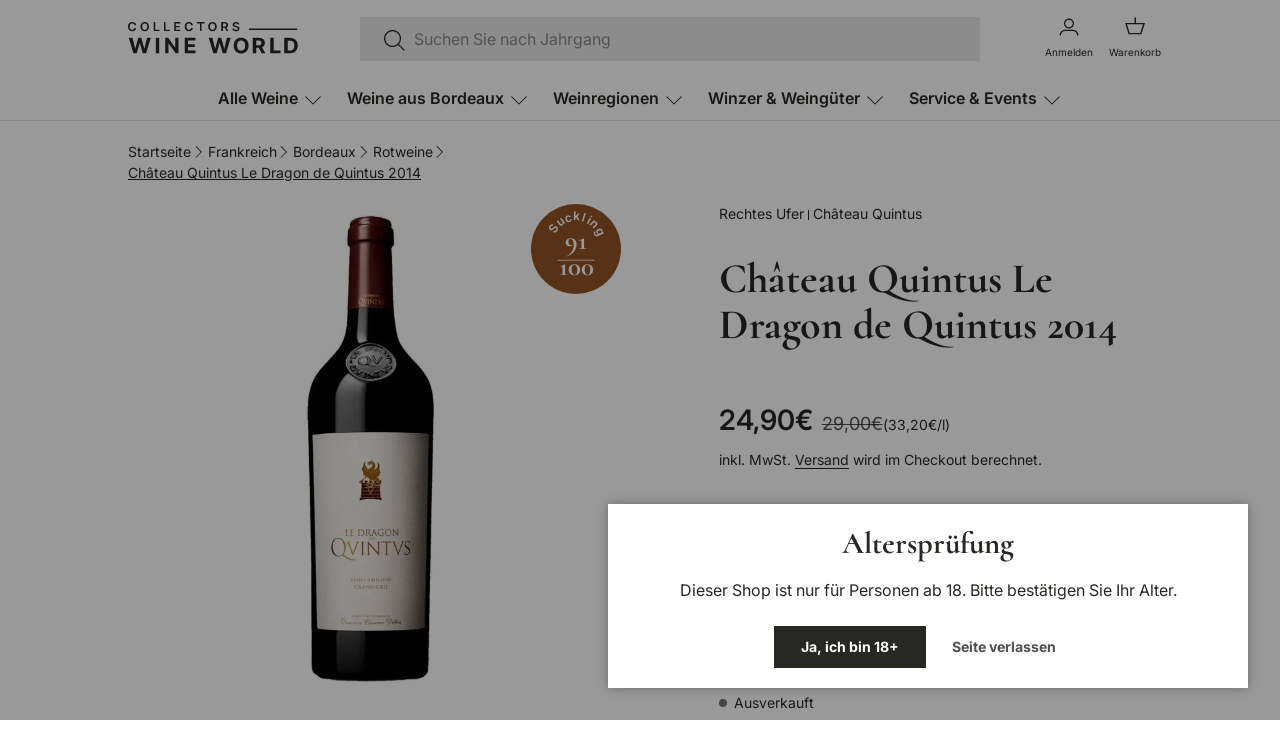

--- FILE ---
content_type: text/html; charset=utf-8
request_url: https://collectorswineworld.com/products/chateau-quintus-le-dragon-de-quintus-2014
body_size: 90151
content:
<!doctype html>
<html class='no-js' lang='de' dir='ltr'>
	<head>
		<script type="application/vnd.locksmith+json" data-locksmith>{"version":"v254","locked":false,"initialized":true,"scope":"product","access_granted":true,"access_denied":false,"requires_customer":false,"manual_lock":false,"remote_lock":false,"has_timeout":false,"remote_rendered":null,"hide_resource":false,"hide_links_to_resource":false,"transparent":true,"locks":{"all":[],"opened":[]},"keys":[],"keys_signature":"d0507662841eb0639a1f06b287ffe25305d6e304e0313bc26dd1728959fb954c","state":{"template":"product","theme":182141976841,"product":"chateau-quintus-le-dragon-de-quintus-2014","collection":null,"page":null,"blog":null,"article":null,"app":null},"now":1769037362,"path":"\/products\/chateau-quintus-le-dragon-de-quintus-2014","locale_root_url":"\/","canonical_url":"https:\/\/collectorswineworld.com\/products\/chateau-quintus-le-dragon-de-quintus-2014","customer_id":null,"customer_id_signature":"d0507662841eb0639a1f06b287ffe25305d6e304e0313bc26dd1728959fb954c","cart":null}</script><script data-locksmith>!function(){undefined;!function(){var s=window.Locksmith={},e=document.querySelector('script[type="application/vnd.locksmith+json"]'),n=e&&e.innerHTML;if(s.state={},s.util={},s.loading=!1,n)try{s.state=JSON.parse(n)}catch(d){}if(document.addEventListener&&document.querySelector){var o,a,i,t=[76,79,67,75,83,77,73,84,72,49,49],c=function(){a=t.slice(0)},l="style",r=function(e){e&&27!==e.keyCode&&"click"!==e.type||(document.removeEventListener("keydown",r),document.removeEventListener("click",r),o&&document.body.removeChild(o),o=null)};c(),document.addEventListener("keyup",function(e){if(e.keyCode===a[0]){if(clearTimeout(i),a.shift(),0<a.length)return void(i=setTimeout(c,1e3));c(),r(),(o=document.createElement("div"))[l].width="50%",o[l].maxWidth="1000px",o[l].height="85%",o[l].border="1px rgba(0, 0, 0, 0.2) solid",o[l].background="rgba(255, 255, 255, 0.99)",o[l].borderRadius="4px",o[l].position="fixed",o[l].top="50%",o[l].left="50%",o[l].transform="translateY(-50%) translateX(-50%)",o[l].boxShadow="0 2px 5px rgba(0, 0, 0, 0.3), 0 0 100vh 100vw rgba(0, 0, 0, 0.5)",o[l].zIndex="2147483645";var t=document.createElement("textarea");t.value=JSON.stringify(JSON.parse(n),null,2),t[l].border="none",t[l].display="block",t[l].boxSizing="border-box",t[l].width="100%",t[l].height="100%",t[l].background="transparent",t[l].padding="22px",t[l].fontFamily="monospace",t[l].fontSize="14px",t[l].color="#333",t[l].resize="none",t[l].outline="none",t.readOnly=!0,o.appendChild(t),document.body.appendChild(o),t.addEventListener("click",function(e){e.stopImmediatePropagation()}),t.select(),document.addEventListener("keydown",r),document.addEventListener("click",r)}})}s.isEmbedded=-1!==window.location.search.indexOf("_ab=0&_fd=0&_sc=1"),s.path=s.state.path||window.location.pathname,s.basePath=s.state.locale_root_url.concat("/apps/locksmith").replace(/^\/\//,"/"),s.reloading=!1,s.util.console=window.console||{log:function(){},error:function(){}},s.util.makeUrl=function(e,t){var n,o=s.basePath+e,a=[],i=s.cache();for(n in i)a.push(n+"="+encodeURIComponent(i[n]));for(n in t)a.push(n+"="+encodeURIComponent(t[n]));return s.state.customer_id&&(a.push("customer_id="+encodeURIComponent(s.state.customer_id)),a.push("customer_id_signature="+encodeURIComponent(s.state.customer_id_signature))),o+=(-1===o.indexOf("?")?"?":"&")+a.join("&")},s._initializeCallbacks=[],s.on=function(e,t){if("initialize"!==e)throw'Locksmith.on() currently only supports the "initialize" event';s._initializeCallbacks.push(t)},s.initializeSession=function(e){if(!s.isEmbedded){var t=!1,n=!0,o=!0;(e=e||{}).silent&&(o=n=!(t=!0)),s.ping({silent:t,spinner:n,reload:o,callback:function(){s._initializeCallbacks.forEach(function(e){e()})}})}},s.cache=function(e){var t={};try{var n=function a(e){return(document.cookie.match("(^|; )"+e+"=([^;]*)")||0)[2]};t=JSON.parse(decodeURIComponent(n("locksmith-params")||"{}"))}catch(d){}if(e){for(var o in e)t[o]=e[o];document.cookie="locksmith-params=; expires=Thu, 01 Jan 1970 00:00:00 GMT; path=/",document.cookie="locksmith-params="+encodeURIComponent(JSON.stringify(t))+"; path=/"}return t},s.cache.cart=s.state.cart,s.cache.cartLastSaved=null,s.params=s.cache(),s.util.reload=function(){s.reloading=!0;try{window.location.href=window.location.href.replace(/#.*/,"")}catch(d){s.util.console.error("Preferred reload method failed",d),window.location.reload()}},s.cache.saveCart=function(e){if(!s.cache.cart||s.cache.cart===s.cache.cartLastSaved)return e?e():null;var t=s.cache.cartLastSaved;s.cache.cartLastSaved=s.cache.cart,fetch("/cart/update.js",{method:"POST",headers:{"Content-Type":"application/json",Accept:"application/json"},body:JSON.stringify({attributes:{locksmith:s.cache.cart}})}).then(function(e){if(!e.ok)throw new Error("Cart update failed: "+e.status);return e.json()}).then(function(){e&&e()})["catch"](function(e){if(s.cache.cartLastSaved=t,!s.reloading)throw e})},s.util.spinnerHTML='<style>body{background:#FFF}@keyframes spin{from{transform:rotate(0deg)}to{transform:rotate(360deg)}}#loading{display:flex;width:100%;height:50vh;color:#777;align-items:center;justify-content:center}#loading .spinner{display:block;animation:spin 600ms linear infinite;position:relative;width:50px;height:50px}#loading .spinner-ring{stroke:currentColor;stroke-dasharray:100%;stroke-width:2px;stroke-linecap:round;fill:none}</style><div id="loading"><div class="spinner"><svg width="100%" height="100%"><svg preserveAspectRatio="xMinYMin"><circle class="spinner-ring" cx="50%" cy="50%" r="45%"></circle></svg></svg></div></div>',s.util.clobberBody=function(e){document.body.innerHTML=e},s.util.clobberDocument=function(e){e.responseText&&(e=e.responseText),document.documentElement&&document.removeChild(document.documentElement);var t=document.open("text/html","replace");t.writeln(e),t.close(),setTimeout(function(){var e=t.querySelector("[autofocus]");e&&e.focus()},100)},s.util.serializeForm=function(e){if(e&&"FORM"===e.nodeName){var t,n,o={};for(t=e.elements.length-1;0<=t;t-=1)if(""!==e.elements[t].name)switch(e.elements[t].nodeName){case"INPUT":switch(e.elements[t].type){default:case"text":case"hidden":case"password":case"button":case"reset":case"submit":o[e.elements[t].name]=e.elements[t].value;break;case"checkbox":case"radio":e.elements[t].checked&&(o[e.elements[t].name]=e.elements[t].value);break;case"file":}break;case"TEXTAREA":o[e.elements[t].name]=e.elements[t].value;break;case"SELECT":switch(e.elements[t].type){case"select-one":o[e.elements[t].name]=e.elements[t].value;break;case"select-multiple":for(n=e.elements[t].options.length-1;0<=n;n-=1)e.elements[t].options[n].selected&&(o[e.elements[t].name]=e.elements[t].options[n].value)}break;case"BUTTON":switch(e.elements[t].type){case"reset":case"submit":case"button":o[e.elements[t].name]=e.elements[t].value}}return o}},s.util.on=function(e,i,s,t){t=t||document;var c="locksmith-"+e+i,n=function(e){var t=e.target,n=e.target.parentElement,o=t&&t.className&&(t.className.baseVal||t.className)||"",a=n&&n.className&&(n.className.baseVal||n.className)||"";("string"==typeof o&&-1!==o.split(/\s+/).indexOf(i)||"string"==typeof a&&-1!==a.split(/\s+/).indexOf(i))&&!e[c]&&(e[c]=!0,s(e))};t.attachEvent?t.attachEvent(e,n):t.addEventListener(e,n,!1)},s.util.enableActions=function(e){s.util.on("click","locksmith-action",function(e){e.preventDefault();var t=e.target;t.dataset.confirmWith&&!confirm(t.dataset.confirmWith)||(t.disabled=!0,t.innerText=t.dataset.disableWith,s.post("/action",t.dataset.locksmithParams,{spinner:!1,type:"text",success:function(e){(e=JSON.parse(e.responseText)).message&&alert(e.message),s.util.reload()}}))},e)},s.util.inject=function(e,t){var n=["data","locksmith","append"];if(-1!==t.indexOf(n.join("-"))){var o=document.createElement("div");o.innerHTML=t,e.appendChild(o)}else e.innerHTML=t;var a,i,s=e.querySelectorAll("script");for(i=0;i<s.length;++i){a=s[i];var c=document.createElement("script");if(a.type&&(c.type=a.type),a.src)c.src=a.src;else{var l=document.createTextNode(a.innerHTML);c.appendChild(l)}e.appendChild(c)}var r=e.querySelector("[autofocus]");r&&r.focus()},s.post=function(e,t,n){!1!==(n=n||{}).spinner&&s.util.clobberBody(s.util.spinnerHTML);var o={};n.container===document?(o.layout=1,n.success=function(e){s.util.clobberDocument(e)}):n.container&&(o.layout=0,n.success=function(e){var t=document.getElementById(n.container);s.util.inject(t,e),t.id===t.firstChild.id&&t.parentElement.replaceChild(t.firstChild,t)}),n.form_type&&(t.form_type=n.form_type),n.include_layout_classes!==undefined&&(t.include_layout_classes=n.include_layout_classes),n.lock_id!==undefined&&(t.lock_id=n.lock_id),s.loading=!0;var a=s.util.makeUrl(e,o),i="json"===n.type||"text"===n.type;fetch(a,{method:"POST",headers:{"Content-Type":"application/json",Accept:i?"application/json":"text/html"},body:JSON.stringify(t)}).then(function(e){if(!e.ok)throw new Error("Request failed: "+e.status);return e.text()}).then(function(e){var t=n.success||s.util.clobberDocument;t(i?{responseText:e}:e)})["catch"](function(e){if(!s.reloading)if("dashboard.weglot.com"!==window.location.host){if(!n.silent)throw alert("Something went wrong! Please refresh and try again."),e;console.error(e)}else console.error(e)})["finally"](function(){s.loading=!1})},s.postResource=function(e,t){e.path=s.path,e.search=window.location.search,e.state=s.state,e.passcode&&(e.passcode=e.passcode.trim()),e.email&&(e.email=e.email.trim()),e.state.cart=s.cache.cart,e.locksmith_json=s.jsonTag,e.locksmith_json_signature=s.jsonTagSignature,s.post("/resource",e,t)},s.ping=function(e){if(!s.isEmbedded){e=e||{};var t=function(){e.reload?s.util.reload():"function"==typeof e.callback&&e.callback()};s.post("/ping",{path:s.path,search:window.location.search,state:s.state},{spinner:!!e.spinner,silent:"undefined"==typeof e.silent||e.silent,type:"text",success:function(e){e&&e.responseText?((e=JSON.parse(e.responseText)).messages&&0<e.messages.length&&s.showMessages(e.messages),e.cart&&s.cache.cart!==e.cart?(s.cache.cart=e.cart,s.cache.saveCart(function(){t(),e.cart&&e.cart.match(/^.+:/)&&s.util.reload()})):t()):console.error("[Locksmith] Invalid result in ping callback:",e)}})}},s.timeoutMonitor=function(){var e=s.cache.cart;s.ping({callback:function(){e!==s.cache.cart||setTimeout(function(){s.timeoutMonitor()},6e4)}})},s.showMessages=function(e){var t=document.createElement("div");t.style.position="fixed",t.style.left=0,t.style.right=0,t.style.bottom="-50px",t.style.opacity=0,t.style.background="#191919",t.style.color="#ddd",t.style.transition="bottom 0.2s, opacity 0.2s",t.style.zIndex=999999,t.innerHTML="        <style>          .locksmith-ab .locksmith-b { display: none; }          .locksmith-ab.toggled .locksmith-b { display: flex; }          .locksmith-ab.toggled .locksmith-a { display: none; }          .locksmith-flex { display: flex; flex-wrap: wrap; justify-content: space-between; align-items: center; padding: 10px 20px; }          .locksmith-message + .locksmith-message { border-top: 1px #555 solid; }          .locksmith-message a { color: inherit; font-weight: bold; }          .locksmith-message a:hover { color: inherit; opacity: 0.8; }          a.locksmith-ab-toggle { font-weight: inherit; text-decoration: underline; }          .locksmith-text { flex-grow: 1; }          .locksmith-cta { flex-grow: 0; text-align: right; }          .locksmith-cta button { transform: scale(0.8); transform-origin: left; }          .locksmith-cta > * { display: block; }          .locksmith-cta > * + * { margin-top: 10px; }          .locksmith-message a.locksmith-close { flex-grow: 0; text-decoration: none; margin-left: 15px; font-size: 30px; font-family: monospace; display: block; padding: 2px 10px; }                    @media screen and (max-width: 600px) {            .locksmith-wide-only { display: none !important; }            .locksmith-flex { padding: 0 15px; }            .locksmith-flex > * { margin-top: 5px; margin-bottom: 5px; }            .locksmith-cta { text-align: left; }          }                    @media screen and (min-width: 601px) {            .locksmith-narrow-only { display: none !important; }          }        </style>      "+e.map(function(e){return'<div class="locksmith-message">'+e+"</div>"}).join(""),document.body.appendChild(t),document.body.style.position="relative",document.body.parentElement.style.paddingBottom=t.offsetHeight+"px",setTimeout(function(){t.style.bottom=0,t.style.opacity=1},50),s.util.on("click","locksmith-ab-toggle",function(e){e.preventDefault();for(var t=e.target.parentElement;-1===t.className.split(" ").indexOf("locksmith-ab");)t=t.parentElement;-1!==t.className.split(" ").indexOf("toggled")?t.className=t.className.replace("toggled",""):t.className=t.className+" toggled"}),s.util.enableActions(t)}}()}();</script>
      <script data-locksmith>Locksmith.cache.cart=null</script>

  <script data-locksmith>Locksmith.jsonTag="{\"version\":\"v254\",\"locked\":false,\"initialized\":true,\"scope\":\"product\",\"access_granted\":true,\"access_denied\":false,\"requires_customer\":false,\"manual_lock\":false,\"remote_lock\":false,\"has_timeout\":false,\"remote_rendered\":null,\"hide_resource\":false,\"hide_links_to_resource\":false,\"transparent\":true,\"locks\":{\"all\":[],\"opened\":[]},\"keys\":[],\"keys_signature\":\"d0507662841eb0639a1f06b287ffe25305d6e304e0313bc26dd1728959fb954c\",\"state\":{\"template\":\"product\",\"theme\":182141976841,\"product\":\"chateau-quintus-le-dragon-de-quintus-2014\",\"collection\":null,\"page\":null,\"blog\":null,\"article\":null,\"app\":null},\"now\":1769037362,\"path\":\"\\\/products\\\/chateau-quintus-le-dragon-de-quintus-2014\",\"locale_root_url\":\"\\\/\",\"canonical_url\":\"https:\\\/\\\/collectorswineworld.com\\\/products\\\/chateau-quintus-le-dragon-de-quintus-2014\",\"customer_id\":null,\"customer_id_signature\":\"d0507662841eb0639a1f06b287ffe25305d6e304e0313bc26dd1728959fb954c\",\"cart\":null}";Locksmith.jsonTagSignature="36c6816aebb2e90bf5cbc21bfcce761d56a9f4832b42bbe36fe4e6531357ed06"</script>
<meta charset="utf-8">
<meta name="viewport" content="width=device-width,initial-scale=1">
<title>Château Quintus Le Dragon de Quintus 2014 - Collectors Wine World GmbH</title><link rel="canonical" href="https://collectorswineworld.com/products/chateau-quintus-le-dragon-de-quintus-2014"><link rel="icon" href="//collectorswineworld.com/cdn/shop/files/favicon-CWW.svg?crop=center&height=48&v=1761743187&width=48" type="image/svg+xml">
  <link rel="apple-touch-icon" href="//collectorswineworld.com/cdn/shop/files/favicon-CWW.svg?crop=center&height=180&v=1761743187&width=180"><meta name="description" content="Frankreich / Bordeaux / Saint-Émilion / Libournais Winzer-Familie Dillon betrachtet den Quintus als ihr fünftes Kind neben den Rot- und Weißweinen von - Collectors Wine World GmbH">
<meta property="og:site_name" content="Collectors Wine World GmbH">
<meta property="og:url" content="https://collectorswineworld.com/products/chateau-quintus-le-dragon-de-quintus-2014"><meta property="og:title" content="Château Quintus Le Dragon de Quintus 2014 - Collectors Wine World GmbH">
<meta property="og:type" content="product">
<meta property="og:description" content="Frankreich / Bordeaux / Saint-Émilion / Libournais Winzer-Familie Dillon betrachtet den Quintus als ihr fünftes Kind neben den Rot- und Weißweinen von - Collectors Wine World GmbH">
<meta property="og:image" content="http://collectorswineworld.com/cdn/shop/products/ChateauQuintusLeDragondeQuintus2014.jpg?crop=center&height=1200&v=1746617113&width=1200">
<meta property="og:image:secure_url" content="https://collectorswineworld.com/cdn/shop/products/ChateauQuintusLeDragondeQuintus2014.jpg?crop=center&height=1200&v=1746617113&width=1200">
<meta property="og:image:width" content="1000">
  <meta property="og:image:height" content="1000"><meta property="og:price:amount" content="24,90">
<meta property="og:price:currency" content="EUR">
<meta name="twitter:card" content="summary_large_image"><meta name="twitter:title" content="Château Quintus Le Dragon de Quintus 2014 - Collectors Wine World GmbH">
<meta name="twitter:description" content="Frankreich / Bordeaux / Saint-Émilion / Libournais Winzer-Familie Dillon betrachtet den Quintus als ihr fünftes Kind neben den Rot- und Weißweinen von - Collectors Wine World GmbH">
<link rel='preload' href='//collectorswineworld.com/cdn/shop/t/98/assets/main.css?v=48431548095274115421768386693' as='style'><style data-shopify>
@font-face {
  font-family: Inter;
  font-weight: 400;
  font-style: normal;
  font-display: swap;
  src: url("//collectorswineworld.com/cdn/fonts/inter/inter_n4.b2a3f24c19b4de56e8871f609e73ca7f6d2e2bb9.woff2") format("woff2"),
       url("//collectorswineworld.com/cdn/fonts/inter/inter_n4.af8052d517e0c9ffac7b814872cecc27ae1fa132.woff") format("woff");
}
@font-face {
  font-family: Inter;
  font-weight: 700;
  font-style: normal;
  font-display: swap;
  src: url("//collectorswineworld.com/cdn/fonts/inter/inter_n7.02711e6b374660cfc7915d1afc1c204e633421e4.woff2") format("woff2"),
       url("//collectorswineworld.com/cdn/fonts/inter/inter_n7.6dab87426f6b8813070abd79972ceaf2f8d3b012.woff") format("woff");
}
@font-face {
  font-family: Inter;
  font-weight: 400;
  font-style: italic;
  font-display: swap;
  src: url("//collectorswineworld.com/cdn/fonts/inter/inter_i4.feae1981dda792ab80d117249d9c7e0f1017e5b3.woff2") format("woff2"),
       url("//collectorswineworld.com/cdn/fonts/inter/inter_i4.62773b7113d5e5f02c71486623cf828884c85c6e.woff") format("woff");
}
@font-face {
  font-family: Inter;
  font-weight: 700;
  font-style: italic;
  font-display: swap;
  src: url("//collectorswineworld.com/cdn/fonts/inter/inter_i7.b377bcd4cc0f160622a22d638ae7e2cd9b86ea4c.woff2") format("woff2"),
       url("//collectorswineworld.com/cdn/fonts/inter/inter_i7.7c69a6a34e3bb44fcf6f975857e13b9a9b25beb4.woff") format("woff");
}
@font-face {
  font-family: Inter;
  font-weight: 400;
  font-style: normal;
  font-display: swap;
  src: url("//collectorswineworld.com/cdn/fonts/inter/inter_n4.b2a3f24c19b4de56e8871f609e73ca7f6d2e2bb9.woff2") format("woff2"),
       url("//collectorswineworld.com/cdn/fonts/inter/inter_n4.af8052d517e0c9ffac7b814872cecc27ae1fa132.woff") format("woff");
}
@font-face {
  font-family: Cormorant;
  font-weight: 700;
  font-style: normal;
  font-display: swap;
  src: url("//collectorswineworld.com/cdn/fonts/cormorant/cormorant_n7.c51184f59f7d2caf4999bcef8df2fc4fc4444aec.woff2") format("woff2"),
       url("//collectorswineworld.com/cdn/fonts/cormorant/cormorant_n7.c9ca63ec9e4d37ba28b9518c6b06672c0f43cd49.woff") format("woff");
}
@font-face {
			    font-family: Cormorant-regular;
			    src: url("//collectorswineworld.com/cdn/fonts/cormorant/cormorant_n4.bd66e8e0031690b46374315bd1c15a17a8dcd450.woff2") format('truetype');
			    font-weight: 400;
			    font-style: normal;
			    font-display: swap;
			}
			@font-face {
			    font-family: 'Inter';
			    src: url("//collectorswineworld.com/cdn/shop/t/98/assets/Inter-VariableFont.ttf?v=134606187543425008361759249495") format('truetype');
			    font-weight: 600;
			    font-style: normal;
			    font-display: swap;
			}
			:root {
			  --bg-color: 255 255 255 / 1.0;
			  --bg-color-og: 255 255 255 / 1.0;
			  --heading-color: 39 39 35;
			  --text-color: 39 39 35;
			  --text-color-og: 39 39 35;
			  --scrollbar-color: 39 39 35;
			  --link-color: 39 39 35;
			  --link-color-og: 39 39 35;
			  --star-color: 255 159 28;--swatch-border-color-default: 212 212 211;
			    --swatch-border-color-active: 147 147 145;
			    --swatch-card-size: 24px;
			    --swatch-variant-picker-size: 20px;--color-scheme-1-bg: 249 247 240 / 1.0;
			  --color-scheme-1-grad: ;
			  --color-scheme-1-heading: 39 39 35;
			  --color-scheme-1-text: 39 39 35;
			  --color-scheme-1-btn-bg: 39 39 35;
			  --color-scheme-1-btn-text: 255 255 255;
			  --color-scheme-1-btn-bg-hover: 79 79 75;--color-scheme-2-bg: 255 255 255 / 1.0;
			  --color-scheme-2-grad: ;
			  --color-scheme-2-heading: 39 39 35;
			  --color-scheme-2-text: 39 39 35;
			  --color-scheme-2-btn-bg: 39 39 35;
			  --color-scheme-2-btn-text: 249 247 240;
			  --color-scheme-2-btn-bg-hover: 79 78 73;--color-scheme-3-bg: 32 11 9 / 1.0;
			  --color-scheme-3-grad: ;
			  --color-scheme-3-heading: 255 255 255;
			  --color-scheme-3-text: 255 255 255;
			  --color-scheme-3-btn-bg: 255 255 255;
			  --color-scheme-3-btn-text: 255 255 255;
			  --color-scheme-3-btn-bg-hover: 255 255 255;

			  --drawer-bg-color: 255 255 255 / 1.0;
			  --drawer-text-color: 39 39 35;

			  --panel-bg-color: 249 247 240 / 1.0;
			  --panel-heading-color: 39 39 35;
			  --panel-text-color: 39 39 35;

			  --in-stock-text-color: 44 126 63;
			  --low-stock-text-color: 210 134 26;
			  --very-low-stock-text-color: 180 12 28;
			  --no-stock-text-color: 119 119 119;
			  --no-stock-backordered-text-color: 119 119 119;

			  --error-bg-color: 249 233 232;
			  --error-text-color: 119 23 13;
			  --success-bg-color: 234 250 238;
			  --success-text-color: 10 39 21;
			  --info-bg-color: 228 237 250;
			  --info-text-color: 26 102 210;

			  --heading-font-family: Cormorant, serif;
			  --heading-font-style: normal;
			  --heading-font-weight: 700;
			  --heading-scale-start: 6;

			  /* Alternative font used for less boldness */
			  --alternative-heading-font-family: Cormorant-regular, serif;
			  --alternative-heading-font-style: normal;
			  --alternative-heading-font-weight: 400;


			  --navigation-font-family: Inter, sans-serif;
			  --navigation-font-style: normal;
			  --navigation-font-weight: 400;--heading-text-transform: none;

			  --subheading-text-transform: uppercase;
			  --body-font-family: Inter, sans-serif;
			  --body-font-style: normal;
			  --body-font-weight: 400;

			  --section-gap: 32;
			  --heading-gap: calc(8 * var(--space-unit));--heading-gap: calc(6 * var(--space-unit));--grid-column-gap: 20px;--btn-bg-color: 39 39 35;
			  --btn-bg-hover-color: 79 79 75;
			  --btn-text-color: 255 255 255;
			  --btn-bg-color-og: 39 39 35;
			  --btn-text-color-og: 255 255 255;
			  --btn-alt-bg-color: ;
			  --btn-alt-bg-alpha: ;
			  --btn-alt-text-color: 39 39 35;
			  --btn-border-width: 1px;
			  --btn-padding-y: 12px;

			  

			  --btn-lg-border-radius: 50%;
			  --btn-icon-border-radius: 50%;
			  --input-with-btn-inner-radius: var(--btn-border-radius);

			  --input-bg-color: 255 255 255 / 1.0;
			  --input-text-color: 39 39 35;
			  --input-border-width: 1px;
			  --input-border-radius: 0px;
			  --textarea-border-radius: 0px;
			  --input-bg-color-diff-3: #f7f7f7;
			  --input-bg-color-diff-6: #f0f0f0;

			  --modal-border-radius: 0px;
			  --modal-overlay-color: 0 0 0;
			  --modal-overlay-opacity: 0.4;
			  --drawer-border-radius: 0px;
			  --overlay-border-radius: 0px;

			  --custom-label-bg-color: 13 44 84;
			  --custom-label-text-color: 255 255 255;--sold-out-label-bg-color: 119 23 13;
			  --sold-out-label-text-color: 255 255 255;--rarities-label-text-color: 39 39 35;--preorder-label-bg-color: 0 166 237;
			  --preorder-label-text-color: 255 255 255;

			  --collection-label-color: 0 126 18;

			  --page-width: 1440px;
			  --gutter-sm: 20px;
			  --gutter-md: 32px;
			  --gutter-lg: 64px;

			  --payment-terms-bg-color: #ffffff;

			  --coll-card-bg-color: #F9F9F9;
			  --coll-card-border-color: #f2f2f2;

			  --card-highlight-bg-color: #F9F9F9;
			  --card-highlight-text-color: 85 85 85;
			  --card-highlight-border-color: #E1E1E1;--card-bg-color: #ffffff;
			  --card-text-color: 38 38 43;
			  --card-border-color: #ffffff;
			    
			      --aos-animate-duration: 1s;
			    

			    
			      --aos-min-width: 0;
			    
			  

			  --reading-width: 48em;
			}

			@media (max-width: 769px) {
			  :root {
			    --reading-width: 36em;
			  }
			}</style>
<style>
	/*=================== Main variables ===================*/

	:root {
		/* Heading font sizes (desktop) */
		--heading-font-size-xl: 42px; /* H1 */
		--heading-font-size-l: 34px; /* H2 */
		--heading-font-size-m: 28px; /* H3 */
		--heading-font-size-s: 25px; /* H4 */

		/* Regular font sizes (desktop) */
		--regular-font-size-large: 18px;
		--regular-font-size-default: 16px;
		--regular-font-size-small: 14px;
		--regular-font-size-xsmall: 12px;
		--regular-font-size-xxsmall: 10px;

		/* Price sizes (desktop) */
		--price-font-size-large: 28px;
		--price-font-size-regular: 16px;
		--compare-price-font-size-large: 18px;
		--compare-price-font-size-regular: 12px;

		/* Special built-in font sizes (desktop) */
		--button-font-size-atc: 16px;

		/* Font weights */
		--font-weight-regular: 400;
		--font-weight-medium: 500;
		--font-weight-semibold: 600;
		--font-weight-bold: 700;

		/* Font families (comes from theme settings) */
		--font-family-heading: var(--heading-font-family);
		--font-family-regular: var(--body-font-family);

		/* Line heights */
		--line-height-heading: 1.1;
		--line-height-regular: 1.5;
		--line-height-compact: 1;

		/* Letter spacing */
		--letter-spacing-normal: normal;
		--letter-spacing-topline: 2.6px;

		/* Font styles */
		--font-style-normal: normal;
		--font-style-italic: italic;

		/* Heading type scale */
		--heading-type-scale: 1.2;
	}

	/*=================== Responsive variables ===================*/

	@media (max-width: 768px) {
		:root {
			/* Heading font sizes (mobile) */
			--heading-font-size-xl: 30px;
			--heading-font-size-l: 26px;
			--heading-font-size-m: 22px;
			--heading-font-size-s: 20px;

			/* Regular font sizes (mobile) */
			--regular-font-size-large: 18px;
			--regular-font-size-default: 16px;
			--regular-font-size-small: 14px;
			--regular-font-size-xsmall: 12px;
			--regular-font-size-xxsmall: 10px;

			/* Price sizes (mobile) */
			--price-font-size-large: 22px;
			--price-font-size-regular: 16px;
			--compare-price-font-size-large: 22px;
			--compare-price-font-size-regular: 12px;

			/* Special built-in font sizes (mobile) */
			--button-font-size-atc: 14px;
		}
	}

	/*=================== Legacy variables ===================*/

	:root {
		--heading-scale-start: 6;
		--body-font-size: 16;
	}
</style>
<style data-shopify>:root {

	  --btn-bg-color-global: 39 39 35;
	  --btn-bg-color: 39 39 35;
	  --btn-bg-hover-color-global: 32 11 9;
	  --btn-bg-hover-color: 32 11 9;
	  --btn-bg-disabled-color-global: 194 192 185;
	  --btn-bg-disabled-color: 194 192 185;
	  --btn-text-color-global: 255 255 255;
	  --btn-text-color: 255 255 255;


	  --btn-alt-bg-color-global: ;
	  --btn-alt-bg-color: ;
	  --btn-alt-text-color-global: 39 39 35;
	  --btn-alt-text-color: 39 39 35;
	  --btn-alt-hover-bg-color-global: 32 11 9;
	  --btn-alt-hover-bg-color: 32 11 9;
	  --btn-alt-disabled-bg-color-global: 194 192 185;
	  --btn-alt-disabled-bg-color: 194 192 185;
	  --btn-alt-disabled-text-color-global: 194 192 185;
	  --btn-alt-disabled-text-color: 194 192 185;


	  --dark-btn-bg-color-global: 255 255 255;
	  --dark-btn-bg-color: 255 255 255;
	  --dark-btn-hover-color-global: 255 255 255;
	  --dark-btn-hover-color: 255 255 255;
	  --dark-btn-disabled-color-global: ;
	  --dark-btn-disabled-color: ;
	  --dark-btn-text-color-global: 39 39 35;
	  --dark-btn-text-color: 39 39 35;


	  --dark-btn-alt-bg-color-global: ;
	  --dark-btn-alt-bg-color: ;
	  --dark-btn-alt-text-color-global: 255 255 255;
	  --dark-btn-alt-text-color: 255 255 255;
	  --dark-btn-alt-hover-bg-color-global: 249 247 240;
	  --dark-btn-alt-hover-bg-color: 249 247 240;
	  --dark-btn-alt-disabled-bg-color-global: 194 192 185;
	  --dark-btn-alt-disabled-bg-color: 194 192 185;
	  --dark-btn-alt-disabled-text-color-global: 194 192 185;
	  --dark-btn-alt-disabled-text-color: 194 192 185;

	  --color-scheme-1-btn-bg-hover: 32 11 9;
	  --color-scheme-2-btn-bg-hover: 32 11 9;
	  --color-scheme-3-btn-bg-hover: 32 11 9;

		--dropdown-hover: 236 233 221;
	}</style><link rel='stylesheet' href='//collectorswineworld.com/cdn/shop/t/98/assets/main.css?v=48431548095274115421768386693'>
		<link rel='stylesheet' href='//collectorswineworld.com/cdn/shop/t/98/assets/custom-style.min.css?v=13964035842066680731768996283'>
		<script src='//collectorswineworld.com/cdn/shop/t/98/assets/main.js?v=1002939834636039761768386694' defer='defer'></script><link
				rel='preload'
				href='//collectorswineworld.com/cdn/fonts/inter/inter_n4.b2a3f24c19b4de56e8871f609e73ca7f6d2e2bb9.woff2'
				as='font'
				type='font/woff2'
				crossorigin
				fetchpriority='high'><link
				rel='preload'
				href='//collectorswineworld.com/cdn/fonts/cormorant/cormorant_n7.c51184f59f7d2caf4999bcef8df2fc4fc4444aec.woff2'
				as='font'
				type='font/woff2'
				crossorigin
				fetchpriority='high'><script>window.performance && window.performance.mark && window.performance.mark('shopify.content_for_header.start');</script><meta name="google-site-verification" content="LuUo2LS8cMK_vlKhiorJFOqxXYhwoFg6qRYxf4ZnaV8">
<meta id="shopify-digital-wallet" name="shopify-digital-wallet" content="/25102483552/digital_wallets/dialog">
<meta name="shopify-checkout-api-token" content="38de34c176bd3831e6b7dd82771e28ba">
<meta id="in-context-paypal-metadata" data-shop-id="25102483552" data-venmo-supported="false" data-environment="production" data-locale="de_DE" data-paypal-v4="true" data-currency="EUR">
<link rel="alternate" type="application/json+oembed" href="https://collectorswineworld.com/products/chateau-quintus-le-dragon-de-quintus-2014.oembed">
<script async="async" src="/checkouts/internal/preloads.js?locale=de-DE"></script>
<link rel="preconnect" href="https://shop.app" crossorigin="anonymous">
<script async="async" src="https://shop.app/checkouts/internal/preloads.js?locale=de-DE&shop_id=25102483552" crossorigin="anonymous"></script>
<script id="apple-pay-shop-capabilities" type="application/json">{"shopId":25102483552,"countryCode":"DE","currencyCode":"EUR","merchantCapabilities":["supports3DS"],"merchantId":"gid:\/\/shopify\/Shop\/25102483552","merchantName":"Collectors Wine World GmbH","requiredBillingContactFields":["postalAddress","email","phone"],"requiredShippingContactFields":["postalAddress","email","phone"],"shippingType":"shipping","supportedNetworks":["visa","maestro","masterCard","amex"],"total":{"type":"pending","label":"Collectors Wine World GmbH","amount":"1.00"},"shopifyPaymentsEnabled":true,"supportsSubscriptions":true}</script>
<script id="shopify-features" type="application/json">{"accessToken":"38de34c176bd3831e6b7dd82771e28ba","betas":["rich-media-storefront-analytics"],"domain":"collectorswineworld.com","predictiveSearch":true,"shopId":25102483552,"locale":"de"}</script>
<script>var Shopify = Shopify || {};
Shopify.shop = "collectors-wine-world-gmbh.myshopify.com";
Shopify.locale = "de";
Shopify.currency = {"active":"EUR","rate":"1.0"};
Shopify.country = "DE";
Shopify.theme = {"name":"yoffi-digital\/redesign_main","id":182141976841,"schema_name":"Enterprise","schema_version":"1.6.2","theme_store_id":null,"role":"main"};
Shopify.theme.handle = "null";
Shopify.theme.style = {"id":null,"handle":null};
Shopify.cdnHost = "collectorswineworld.com/cdn";
Shopify.routes = Shopify.routes || {};
Shopify.routes.root = "/";</script>
<script type="module">!function(o){(o.Shopify=o.Shopify||{}).modules=!0}(window);</script>
<script>!function(o){function n(){var o=[];function n(){o.push(Array.prototype.slice.apply(arguments))}return n.q=o,n}var t=o.Shopify=o.Shopify||{};t.loadFeatures=n(),t.autoloadFeatures=n()}(window);</script>
<script>
  window.ShopifyPay = window.ShopifyPay || {};
  window.ShopifyPay.apiHost = "shop.app\/pay";
  window.ShopifyPay.redirectState = null;
</script>
<script id="shop-js-analytics" type="application/json">{"pageType":"product"}</script>
<script defer="defer" async type="module" src="//collectorswineworld.com/cdn/shopifycloud/shop-js/modules/v2/client.init-shop-cart-sync_e98Ab_XN.de.esm.js"></script>
<script defer="defer" async type="module" src="//collectorswineworld.com/cdn/shopifycloud/shop-js/modules/v2/chunk.common_Pcw9EP95.esm.js"></script>
<script defer="defer" async type="module" src="//collectorswineworld.com/cdn/shopifycloud/shop-js/modules/v2/chunk.modal_CzmY4ZhL.esm.js"></script>
<script type="module">
  await import("//collectorswineworld.com/cdn/shopifycloud/shop-js/modules/v2/client.init-shop-cart-sync_e98Ab_XN.de.esm.js");
await import("//collectorswineworld.com/cdn/shopifycloud/shop-js/modules/v2/chunk.common_Pcw9EP95.esm.js");
await import("//collectorswineworld.com/cdn/shopifycloud/shop-js/modules/v2/chunk.modal_CzmY4ZhL.esm.js");

  window.Shopify.SignInWithShop?.initShopCartSync?.({"fedCMEnabled":true,"windoidEnabled":true});

</script>
<script>
  window.Shopify = window.Shopify || {};
  if (!window.Shopify.featureAssets) window.Shopify.featureAssets = {};
  window.Shopify.featureAssets['shop-js'] = {"shop-cart-sync":["modules/v2/client.shop-cart-sync_DazCVyJ3.de.esm.js","modules/v2/chunk.common_Pcw9EP95.esm.js","modules/v2/chunk.modal_CzmY4ZhL.esm.js"],"init-fed-cm":["modules/v2/client.init-fed-cm_D0AulfmK.de.esm.js","modules/v2/chunk.common_Pcw9EP95.esm.js","modules/v2/chunk.modal_CzmY4ZhL.esm.js"],"shop-cash-offers":["modules/v2/client.shop-cash-offers_BISyWFEA.de.esm.js","modules/v2/chunk.common_Pcw9EP95.esm.js","modules/v2/chunk.modal_CzmY4ZhL.esm.js"],"shop-login-button":["modules/v2/client.shop-login-button_D_c1vx_E.de.esm.js","modules/v2/chunk.common_Pcw9EP95.esm.js","modules/v2/chunk.modal_CzmY4ZhL.esm.js"],"pay-button":["modules/v2/client.pay-button_CHADzJ4g.de.esm.js","modules/v2/chunk.common_Pcw9EP95.esm.js","modules/v2/chunk.modal_CzmY4ZhL.esm.js"],"shop-button":["modules/v2/client.shop-button_CQnD2U3v.de.esm.js","modules/v2/chunk.common_Pcw9EP95.esm.js","modules/v2/chunk.modal_CzmY4ZhL.esm.js"],"avatar":["modules/v2/client.avatar_BTnouDA3.de.esm.js"],"init-windoid":["modules/v2/client.init-windoid_CmA0-hrC.de.esm.js","modules/v2/chunk.common_Pcw9EP95.esm.js","modules/v2/chunk.modal_CzmY4ZhL.esm.js"],"init-shop-for-new-customer-accounts":["modules/v2/client.init-shop-for-new-customer-accounts_BCzC_Mib.de.esm.js","modules/v2/client.shop-login-button_D_c1vx_E.de.esm.js","modules/v2/chunk.common_Pcw9EP95.esm.js","modules/v2/chunk.modal_CzmY4ZhL.esm.js"],"init-shop-email-lookup-coordinator":["modules/v2/client.init-shop-email-lookup-coordinator_DYzOit4u.de.esm.js","modules/v2/chunk.common_Pcw9EP95.esm.js","modules/v2/chunk.modal_CzmY4ZhL.esm.js"],"init-shop-cart-sync":["modules/v2/client.init-shop-cart-sync_e98Ab_XN.de.esm.js","modules/v2/chunk.common_Pcw9EP95.esm.js","modules/v2/chunk.modal_CzmY4ZhL.esm.js"],"shop-toast-manager":["modules/v2/client.shop-toast-manager_Bc-1elH8.de.esm.js","modules/v2/chunk.common_Pcw9EP95.esm.js","modules/v2/chunk.modal_CzmY4ZhL.esm.js"],"init-customer-accounts":["modules/v2/client.init-customer-accounts_CqlRHmZs.de.esm.js","modules/v2/client.shop-login-button_D_c1vx_E.de.esm.js","modules/v2/chunk.common_Pcw9EP95.esm.js","modules/v2/chunk.modal_CzmY4ZhL.esm.js"],"init-customer-accounts-sign-up":["modules/v2/client.init-customer-accounts-sign-up_DZmBw6yB.de.esm.js","modules/v2/client.shop-login-button_D_c1vx_E.de.esm.js","modules/v2/chunk.common_Pcw9EP95.esm.js","modules/v2/chunk.modal_CzmY4ZhL.esm.js"],"shop-follow-button":["modules/v2/client.shop-follow-button_Cx-w7rSq.de.esm.js","modules/v2/chunk.common_Pcw9EP95.esm.js","modules/v2/chunk.modal_CzmY4ZhL.esm.js"],"checkout-modal":["modules/v2/client.checkout-modal_Djjmh8qM.de.esm.js","modules/v2/chunk.common_Pcw9EP95.esm.js","modules/v2/chunk.modal_CzmY4ZhL.esm.js"],"shop-login":["modules/v2/client.shop-login_DMZMgoZf.de.esm.js","modules/v2/chunk.common_Pcw9EP95.esm.js","modules/v2/chunk.modal_CzmY4ZhL.esm.js"],"lead-capture":["modules/v2/client.lead-capture_SqejaEd8.de.esm.js","modules/v2/chunk.common_Pcw9EP95.esm.js","modules/v2/chunk.modal_CzmY4ZhL.esm.js"],"payment-terms":["modules/v2/client.payment-terms_DUeEqFTJ.de.esm.js","modules/v2/chunk.common_Pcw9EP95.esm.js","modules/v2/chunk.modal_CzmY4ZhL.esm.js"]};
</script>
<script>(function() {
  var isLoaded = false;
  function asyncLoad() {
    if (isLoaded) return;
    isLoaded = true;
    var urls = ["https:\/\/cdn-app.cart-bot.net\/public\/js\/append.js?shop=collectors-wine-world-gmbh.myshopify.com"];
    for (var i = 0; i < urls.length; i++) {
      var s = document.createElement('script');
      s.type = 'text/javascript';
      s.async = true;
      s.src = urls[i];
      var x = document.getElementsByTagName('script')[0];
      x.parentNode.insertBefore(s, x);
    }
  };
  if(window.attachEvent) {
    window.attachEvent('onload', asyncLoad);
  } else {
    window.addEventListener('load', asyncLoad, false);
  }
})();</script>
<script id="__st">var __st={"a":25102483552,"offset":3600,"reqid":"15771641-1213-40ae-a11e-e697a2115895-1769037361","pageurl":"collectorswineworld.com\/products\/chateau-quintus-le-dragon-de-quintus-2014","u":"132595c4d7b4","p":"product","rtyp":"product","rid":7042391802016};</script>
<script>window.ShopifyPaypalV4VisibilityTracking = true;</script>
<script id="captcha-bootstrap">!function(){'use strict';const t='contact',e='account',n='new_comment',o=[[t,t],['blogs',n],['comments',n],[t,'customer']],c=[[e,'customer_login'],[e,'guest_login'],[e,'recover_customer_password'],[e,'create_customer']],r=t=>t.map((([t,e])=>`form[action*='/${t}']:not([data-nocaptcha='true']) input[name='form_type'][value='${e}']`)).join(','),a=t=>()=>t?[...document.querySelectorAll(t)].map((t=>t.form)):[];function s(){const t=[...o],e=r(t);return a(e)}const i='password',u='form_key',d=['recaptcha-v3-token','g-recaptcha-response','h-captcha-response',i],f=()=>{try{return window.sessionStorage}catch{return}},m='__shopify_v',_=t=>t.elements[u];function p(t,e,n=!1){try{const o=window.sessionStorage,c=JSON.parse(o.getItem(e)),{data:r}=function(t){const{data:e,action:n}=t;return t[m]||n?{data:e,action:n}:{data:t,action:n}}(c);for(const[e,n]of Object.entries(r))t.elements[e]&&(t.elements[e].value=n);n&&o.removeItem(e)}catch(o){console.error('form repopulation failed',{error:o})}}const l='form_type',E='cptcha';function T(t){t.dataset[E]=!0}const w=window,h=w.document,L='Shopify',v='ce_forms',y='captcha';let A=!1;((t,e)=>{const n=(g='f06e6c50-85a8-45c8-87d0-21a2b65856fe',I='https://cdn.shopify.com/shopifycloud/storefront-forms-hcaptcha/ce_storefront_forms_captcha_hcaptcha.v1.5.2.iife.js',D={infoText:'Durch hCaptcha geschützt',privacyText:'Datenschutz',termsText:'Allgemeine Geschäftsbedingungen'},(t,e,n)=>{const o=w[L][v],c=o.bindForm;if(c)return c(t,g,e,D).then(n);var r;o.q.push([[t,g,e,D],n]),r=I,A||(h.body.append(Object.assign(h.createElement('script'),{id:'captcha-provider',async:!0,src:r})),A=!0)});var g,I,D;w[L]=w[L]||{},w[L][v]=w[L][v]||{},w[L][v].q=[],w[L][y]=w[L][y]||{},w[L][y].protect=function(t,e){n(t,void 0,e),T(t)},Object.freeze(w[L][y]),function(t,e,n,w,h,L){const[v,y,A,g]=function(t,e,n){const i=e?o:[],u=t?c:[],d=[...i,...u],f=r(d),m=r(i),_=r(d.filter((([t,e])=>n.includes(e))));return[a(f),a(m),a(_),s()]}(w,h,L),I=t=>{const e=t.target;return e instanceof HTMLFormElement?e:e&&e.form},D=t=>v().includes(t);t.addEventListener('submit',(t=>{const e=I(t);if(!e)return;const n=D(e)&&!e.dataset.hcaptchaBound&&!e.dataset.recaptchaBound,o=_(e),c=g().includes(e)&&(!o||!o.value);(n||c)&&t.preventDefault(),c&&!n&&(function(t){try{if(!f())return;!function(t){const e=f();if(!e)return;const n=_(t);if(!n)return;const o=n.value;o&&e.removeItem(o)}(t);const e=Array.from(Array(32),(()=>Math.random().toString(36)[2])).join('');!function(t,e){_(t)||t.append(Object.assign(document.createElement('input'),{type:'hidden',name:u})),t.elements[u].value=e}(t,e),function(t,e){const n=f();if(!n)return;const o=[...t.querySelectorAll(`input[type='${i}']`)].map((({name:t})=>t)),c=[...d,...o],r={};for(const[a,s]of new FormData(t).entries())c.includes(a)||(r[a]=s);n.setItem(e,JSON.stringify({[m]:1,action:t.action,data:r}))}(t,e)}catch(e){console.error('failed to persist form',e)}}(e),e.submit())}));const S=(t,e)=>{t&&!t.dataset[E]&&(n(t,e.some((e=>e===t))),T(t))};for(const o of['focusin','change'])t.addEventListener(o,(t=>{const e=I(t);D(e)&&S(e,y())}));const B=e.get('form_key'),M=e.get(l),P=B&&M;t.addEventListener('DOMContentLoaded',(()=>{const t=y();if(P)for(const e of t)e.elements[l].value===M&&p(e,B);[...new Set([...A(),...v().filter((t=>'true'===t.dataset.shopifyCaptcha))])].forEach((e=>S(e,t)))}))}(h,new URLSearchParams(w.location.search),n,t,e,['guest_login'])})(!0,!0)}();</script>
<script integrity="sha256-4kQ18oKyAcykRKYeNunJcIwy7WH5gtpwJnB7kiuLZ1E=" data-source-attribution="shopify.loadfeatures" defer="defer" src="//collectorswineworld.com/cdn/shopifycloud/storefront/assets/storefront/load_feature-a0a9edcb.js" crossorigin="anonymous"></script>
<script crossorigin="anonymous" defer="defer" src="//collectorswineworld.com/cdn/shopifycloud/storefront/assets/shopify_pay/storefront-65b4c6d7.js?v=20250812"></script>
<script data-source-attribution="shopify.dynamic_checkout.dynamic.init">var Shopify=Shopify||{};Shopify.PaymentButton=Shopify.PaymentButton||{isStorefrontPortableWallets:!0,init:function(){window.Shopify.PaymentButton.init=function(){};var t=document.createElement("script");t.src="https://collectorswineworld.com/cdn/shopifycloud/portable-wallets/latest/portable-wallets.de.js",t.type="module",document.head.appendChild(t)}};
</script>
<script data-source-attribution="shopify.dynamic_checkout.buyer_consent">
  function portableWalletsHideBuyerConsent(e){var t=document.getElementById("shopify-buyer-consent"),n=document.getElementById("shopify-subscription-policy-button");t&&n&&(t.classList.add("hidden"),t.setAttribute("aria-hidden","true"),n.removeEventListener("click",e))}function portableWalletsShowBuyerConsent(e){var t=document.getElementById("shopify-buyer-consent"),n=document.getElementById("shopify-subscription-policy-button");t&&n&&(t.classList.remove("hidden"),t.removeAttribute("aria-hidden"),n.addEventListener("click",e))}window.Shopify?.PaymentButton&&(window.Shopify.PaymentButton.hideBuyerConsent=portableWalletsHideBuyerConsent,window.Shopify.PaymentButton.showBuyerConsent=portableWalletsShowBuyerConsent);
</script>
<script data-source-attribution="shopify.dynamic_checkout.cart.bootstrap">document.addEventListener("DOMContentLoaded",(function(){function t(){return document.querySelector("shopify-accelerated-checkout-cart, shopify-accelerated-checkout")}if(t())Shopify.PaymentButton.init();else{new MutationObserver((function(e,n){t()&&(Shopify.PaymentButton.init(),n.disconnect())})).observe(document.body,{childList:!0,subtree:!0})}}));
</script>
<link id="shopify-accelerated-checkout-styles" rel="stylesheet" media="screen" href="https://collectorswineworld.com/cdn/shopifycloud/portable-wallets/latest/accelerated-checkout-backwards-compat.css" crossorigin="anonymous">
<style id="shopify-accelerated-checkout-cart">
        #shopify-buyer-consent {
  margin-top: 1em;
  display: inline-block;
  width: 100%;
}

#shopify-buyer-consent.hidden {
  display: none;
}

#shopify-subscription-policy-button {
  background: none;
  border: none;
  padding: 0;
  text-decoration: underline;
  font-size: inherit;
  cursor: pointer;
}

#shopify-subscription-policy-button::before {
  box-shadow: none;
}

      </style>
<script id="sections-script" data-sections="header,footer" defer="defer" src="//collectorswineworld.com/cdn/shop/t/98/compiled_assets/scripts.js?v=81233"></script>
<script>window.performance && window.performance.mark && window.performance.mark('shopify.content_for_header.end');</script>

			<script src='//collectorswineworld.com/cdn/shop/t/98/assets/animate-on-scroll.js?v=15249566486942820451749055090' defer='defer'></script>
			<link rel='stylesheet' href='//collectorswineworld.com/cdn/shop/t/98/assets/animate-on-scroll.css?v=116194678796051782541749055089'>
		

		<script>
			document.documentElement.className = document.documentElement.className.replace('no-js', 'js');
		</script><!-- CC Custom Head Start --><!-- CC Custom Head End --><!-- BEGIN app block: shopify://apps/pandectes-gdpr/blocks/banner/58c0baa2-6cc1-480c-9ea6-38d6d559556a -->
  
    
      <!-- TCF is active, scripts are loaded above -->
      
        <script>
          if (!window.PandectesRulesSettings) {
            window.PandectesRulesSettings = {"store":{"id":25102483552,"adminMode":false,"headless":false,"storefrontRootDomain":"","checkoutRootDomain":"","storefrontAccessToken":""},"banner":{"revokableTrigger":false,"cookiesBlockedByDefault":"7","hybridStrict":false,"isActive":true},"geolocation":{"brOnly":false,"caOnly":false,"chOnly":false,"euOnly":false,"jpOnly":false,"thOnly":false,"zaOnly":false,"canadaOnly":false,"canadaLaw25":false,"canadaPipeda":false,"globalVisibility":true},"blocker":{"isActive":false,"googleConsentMode":{"isActive":true,"id":"","analyticsId":"G-Y0HHMJ2DS4","onlyGtm":false,"adwordsId":"","adStorageCategory":4,"analyticsStorageCategory":2,"functionalityStorageCategory":1,"personalizationStorageCategory":1,"securityStorageCategory":0,"customEvent":false,"redactData":false,"urlPassthrough":false,"dataLayerProperty":"dataLayer","waitForUpdate":0,"useNativeChannel":false,"debugMode":false},"facebookPixel":{"isActive":false,"id":"","ldu":false},"microsoft":{"isActive":false,"uetTags":""},"clarity":{"isActive":false,"id":""},"rakuten":{"isActive":false,"cmp":false,"ccpa":false},"gpcIsActive":false,"klaviyoIsActive":false,"defaultBlocked":7,"patterns":{"whiteList":[],"blackList":{"1":[],"2":[],"4":[],"8":[]},"iframesWhiteList":[],"iframesBlackList":{"1":[],"2":[],"4":[],"8":[]},"beaconsWhiteList":[],"beaconsBlackList":{"1":[],"2":[],"4":[],"8":[]}}}};
            const rulesScript = document.createElement('script');
            window.PandectesRulesSettings.auto = true;
            rulesScript.src = "https://cdn.shopify.com/extensions/019be129-2324-7a66-8e6c-b9c5584f3b64/gdpr-240/assets/pandectes-rules.js";
            const firstChild = document.head.firstChild;
            document.head.insertBefore(rulesScript, firstChild);
          }
        </script>
      
      <script>
        
          window.PandectesSettings = {"store":{"id":25102483552,"plan":"plus","theme":"yoffi-digital/redesign_main","primaryLocale":"de","adminMode":false,"headless":false,"storefrontRootDomain":"","checkoutRootDomain":"","storefrontAccessToken":""},"tsPublished":1767891755,"declaration":{"showPurpose":false,"showProvider":false,"declIntroText":"Wir verwenden Cookies, um die Funktionalität der Website zu optimieren, die Leistung zu analysieren und Ihnen ein personalisiertes Erlebnis zu bieten. Einige Cookies sind für den ordnungsgemäßen Betrieb der Website unerlässlich. Diese Cookies können nicht deaktiviert werden. In diesem Fenster können Sie Ihre Präferenzen für Cookies verwalten.","showDateGenerated":true},"language":{"unpublished":[],"languageMode":"Single","fallbackLanguage":"de","languageDetection":"browser","languagesSupported":[]},"texts":{"managed":{"headerText":{"de":"<b style=\"font-size: 18px\">Einwilligung für Cookies und ähnliche Funktionen</b>"},"consentText":{"de":"Wir verwenden Cookies und andere Technologien, um die Funktionen unserer Websites bereitzustellen, soziale Medien einzubinden, Inhalte und Anzeigen zu personalisieren und um Zugriffe auf unsere Websites zu analysieren. Hierbei verarbeiten wir technische Daten und Geräte- und nutzungsbezogene Daten, die personenbezogene Daten im Sinne der DSGVO darstellen können und Cookies. Weitere Informationen zur Datenverarbeitung finden Sie in unserer Datenschutzerklärung. \n<br> \n<br>\nDatenverarbeitungen, die nicht für den Betrieb der Website notwendig sind und (nicht notwendige) Cookies, werden nur auf ihrem Endgerät gespeichert, wenn Sie durch einen Klick auf „Alle akzeptieren“ oder unter „Anpassen“ hierin eingewilligt haben. Die Einwilligung ist freiwillig und kann jederzeit unter „Cookies verwalten“ widerrufen werden."},"linkText":{"de":"Mehr erfahren"},"imprintText":{"de":"Impressum"},"googleLinkText":{"de":"Googles Datenschutzbestimmungen"},"allowButtonText":{"de":"Akzeptieren"},"denyButtonText":{"de":"Ablehnen"},"dismissButtonText":{"de":"Okay"},"leaveSiteButtonText":{"de":"Diese Seite verlassen"},"preferencesButtonText":{"de":"Anpassen"},"cookiePolicyText":{"de":"Cookie-Richtlinie"},"preferencesPopupTitleText":{"de":"Einwilligungseinstellungen verwalten"},"preferencesPopupIntroText":{"de":"Wir verwenden Cookies, um die Funktionalität der Website zu optimieren, die Leistung zu analysieren und Ihnen ein personalisiertes Erlebnis zu bieten. Einige Cookies sind für den ordnungsgemäßen Betrieb der Website unerlässlich. Diese Cookies können nicht deaktiviert werden. In diesem Fenster können Sie Ihre Präferenzen für Cookies verwalten."},"preferencesPopupSaveButtonText":{"de":"Auswahl speichern"},"preferencesPopupCloseButtonText":{"de":"Schließen"},"preferencesPopupAcceptAllButtonText":{"de":"Alles Akzeptieren"},"preferencesPopupRejectAllButtonText":{"de":"Alles ablehnen"},"cookiesDetailsText":{"de":"Cookie-Details"},"preferencesPopupAlwaysAllowedText":{"de":"Immer erlaubt"},"accessSectionParagraphText":{"de":"Sie haben das Recht, jederzeit auf Ihre Daten zuzugreifen."},"accessSectionTitleText":{"de":"Datenübertragbarkeit"},"accessSectionAccountInfoActionText":{"de":"persönliche Daten"},"accessSectionDownloadReportActionText":{"de":"Alle Daten anfordern"},"accessSectionGDPRRequestsActionText":{"de":"Anfragen betroffener Personen"},"accessSectionOrdersRecordsActionText":{"de":"Aufträge"},"rectificationSectionParagraphText":{"de":"Sie haben das Recht, die Aktualisierung Ihrer Daten zu verlangen, wann immer Sie dies für angemessen halten."},"rectificationSectionTitleText":{"de":"Datenberichtigung"},"rectificationCommentPlaceholder":{"de":"Beschreiben Sie, was Sie aktualisieren möchten"},"rectificationCommentValidationError":{"de":"Kommentar ist erforderlich"},"rectificationSectionEditAccountActionText":{"de":"Aktualisierung anfordern"},"erasureSectionTitleText":{"de":"Recht auf Löschung"},"erasureSectionParagraphText":{"de":"Sie haben das Recht, die Löschung aller Ihrer Daten zu verlangen. Danach können Sie nicht mehr auf Ihr Konto zugreifen."},"erasureSectionRequestDeletionActionText":{"de":"Löschung personenbezogener Daten anfordern"},"consentDate":{"de":"Zustimmungsdatum"},"consentId":{"de":"Einwilligungs-ID"},"consentSectionChangeConsentActionText":{"de":"Einwilligungspräferenz ändern"},"consentSectionConsentedText":{"de":"Sie haben der Cookie-Richtlinie dieser Website zugestimmt am"},"consentSectionNoConsentText":{"de":"Sie haben der Cookie-Richtlinie dieser Website nicht zugestimmt."},"consentSectionTitleText":{"de":"Ihre Cookie-Einwilligung"},"consentStatus":{"de":"Einwilligungspräferenz"},"confirmationFailureMessage":{"de":"Ihre Anfrage wurde nicht bestätigt. Bitte versuchen Sie es erneut und wenn das Problem weiterhin besteht, wenden Sie sich an den Ladenbesitzer, um Hilfe zu erhalten"},"confirmationFailureTitle":{"de":"Ein Problem ist aufgetreten"},"confirmationSuccessMessage":{"de":"Wir werden uns in Kürze zu Ihrem Anliegen bei Ihnen melden."},"confirmationSuccessTitle":{"de":"Ihre Anfrage wurde bestätigt"},"guestsSupportEmailFailureMessage":{"de":"Ihre Anfrage wurde nicht übermittelt. Bitte versuchen Sie es erneut und wenn das Problem weiterhin besteht, wenden Sie sich an den Shop-Inhaber, um Hilfe zu erhalten."},"guestsSupportEmailFailureTitle":{"de":"Ein Problem ist aufgetreten"},"guestsSupportEmailPlaceholder":{"de":"E-Mail-Addresse"},"guestsSupportEmailSuccessMessage":{"de":"Wenn Sie als Kunde dieses Shops registriert sind, erhalten Sie in Kürze eine E-Mail mit Anweisungen zum weiteren Vorgehen."},"guestsSupportEmailSuccessTitle":{"de":"Vielen Dank für die Anfrage"},"guestsSupportEmailValidationError":{"de":"Email ist ungültig"},"guestsSupportInfoText":{"de":"Bitte loggen Sie sich mit Ihrem Kundenkonto ein, um fortzufahren."},"submitButton":{"de":"einreichen"},"submittingButton":{"de":"Senden..."},"cancelButton":{"de":"Abbrechen"},"declIntroText":{"de":"Wir verwenden Cookies, um die Funktionalität der Website zu optimieren, die Leistung zu analysieren und Ihnen ein personalisiertes Erlebnis zu bieten. Einige Cookies sind für den ordnungsgemäßen Betrieb der Website unerlässlich. Diese Cookies können nicht deaktiviert werden. In diesem Fenster können Sie Ihre Präferenzen für Cookies verwalten."},"declName":{"de":"Name"},"declPurpose":{"de":"Zweck"},"declType":{"de":"Typ"},"declRetention":{"de":"Speicherdauer"},"declProvider":{"de":"Anbieter"},"declFirstParty":{"de":"Erstanbieter"},"declThirdParty":{"de":"Drittanbieter"},"declSeconds":{"de":"Sekunden"},"declMinutes":{"de":"Minuten"},"declHours":{"de":"Std."},"declDays":{"de":"Tage"},"declWeeks":{"de":"Woche(n)"},"declMonths":{"de":"Monate"},"declYears":{"de":"Jahre"},"declSession":{"de":"Sitzung"},"declDomain":{"de":"Domain"},"declPath":{"de":"Weg"}},"categories":{"strictlyNecessaryCookiesTitleText":{"de":"Unbedingt erforderlich"},"strictlyNecessaryCookiesDescriptionText":{"de":"Diese Cookies sind unerlässlich, damit Sie sich auf der Website bewegen und ihre Funktionen nutzen können, z. B. den Zugriff auf sichere Bereiche der Website. Ohne diese Cookies kann die Website nicht richtig funktionieren."},"functionalityCookiesTitleText":{"de":"Funktionale Cookies"},"functionalityCookiesDescriptionText":{"de":"Diese Cookies ermöglichen es der Website, verbesserte Funktionalität und Personalisierung bereitzustellen. Sie können von uns oder von Drittanbietern gesetzt werden, deren Dienste wir auf unseren Seiten hinzugefügt haben. Wenn Sie diese Cookies nicht zulassen, funktionieren einige oder alle dieser Dienste möglicherweise nicht richtig."},"performanceCookiesTitleText":{"de":"Performance-Cookies"},"performanceCookiesDescriptionText":{"de":"Diese Cookies ermöglichen es uns, die Leistung unserer Website zu überwachen und zu verbessern. Sie ermöglichen es uns beispielsweise, Besuche zu zählen, Verkehrsquellen zu identifizieren und zu sehen, welche Teile der Website am beliebtesten sind."},"targetingCookiesTitleText":{"de":"Targeting-Cookies"},"targetingCookiesDescriptionText":{"de":"Diese Cookies können von unseren Werbepartnern über unsere Website gesetzt werden. Sie können von diesen Unternehmen verwendet werden, um ein Profil Ihrer Interessen zu erstellen und Ihnen relevante Werbung auf anderen Websites anzuzeigen. Sie speichern keine direkten personenbezogenen Daten, sondern basieren auf der eindeutigen Identifizierung Ihres Browsers und Ihres Internetgeräts. Wenn Sie diese Cookies nicht zulassen, erleben Sie weniger zielgerichtete Werbung."},"unclassifiedCookiesTitleText":{"de":"Unklassifizierte Cookies"},"unclassifiedCookiesDescriptionText":{"de":"Unklassifizierte Cookies sind Cookies, die wir gerade zusammen mit den Anbietern einzelner Cookies klassifizieren."}},"auto":{}},"library":{"previewMode":false,"fadeInTimeout":0,"defaultBlocked":7,"showLink":true,"showImprintLink":true,"showGoogleLink":false,"enabled":true,"cookie":{"expiryDays":365,"secure":true,"domain":""},"dismissOnScroll":false,"dismissOnWindowClick":false,"dismissOnTimeout":false,"palette":{"popup":{"background":"#FFFFFF","backgroundForCalculations":{"a":1,"b":255,"g":255,"r":255},"text":"#272723"},"button":{"background":"#272723","backgroundForCalculations":{"a":1,"b":35,"g":39,"r":39},"text":"#FFFFFF","textForCalculation":{"a":1,"b":255,"g":255,"r":255},"border":"transparent"}},"content":{"href":"https://collectors-wine-world-gmbh.myshopify.com/policies/privacy-policy","imprintHref":"https://collectorswineworld.com/policies/legal-notice","close":"&#10005;","target":"","logo":""},"window":"<div role=\"dialog\" aria-labelledby=\"cookieconsent:head\" aria-describedby=\"cookieconsent:desc\" id=\"pandectes-banner\" class=\"cc-window-wrapper cc-bottom-right-wrapper\"><div class=\"pd-cookie-banner-window cc-window {{classes}}\">{{children}}</div></div>","compliance":{"custom":"<div class=\"cc-compliance cc-highlight\">{{preferences}}{{deny}}{{allow}}</div>"},"type":"custom","layouts":{"basic":"{{header}}{{messagelink}}{{compliance}}"},"position":"bottom-right","theme":"block","revokable":true,"animateRevokable":false,"revokableReset":false,"revokableLogoUrl":"https://collectors-wine-world-gmbh.myshopify.com/cdn/shop/files/pandectes-reopen-logo.png","revokablePlacement":"bottom-left","revokableMarginHorizontal":15,"revokableMarginVertical":15,"static":false,"autoAttach":true,"hasTransition":true,"blacklistPage":[""],"elements":{"close":"<button aria-label=\"Schließen\" type=\"button\" class=\"cc-close\">{{close}}</button>","dismiss":"<button type=\"button\" class=\"cc-btn cc-btn-decision cc-dismiss\">{{dismiss}}</button>","allow":"<button type=\"button\" class=\"cc-btn cc-btn-decision cc-allow\">{{allow}}</button>","deny":"<button type=\"button\" class=\"cc-btn cc-btn-decision cc-deny\">{{deny}}</button>","preferences":"<button type=\"button\" class=\"cc-btn cc-settings\" aria-controls=\"pd-cp-preferences\" onclick=\"Pandectes.fn.openPreferences()\">{{preferences}}</button>"}},"geolocation":{"brOnly":false,"caOnly":false,"chOnly":false,"euOnly":false,"jpOnly":false,"thOnly":false,"zaOnly":false,"canadaOnly":false,"canadaLaw25":false,"canadaPipeda":false,"globalVisibility":true},"dsr":{"guestsSupport":false,"accessSectionDownloadReportAuto":false},"banner":{"resetTs":1716909443,"extraCss":"        .cc-banner-logo {max-width: 60em!important;}    @media(min-width: 768px) {.cc-window.cc-floating{max-width: 60em!important;width: 60em!important;}}    .cc-message, .pd-cookie-banner-window .cc-header, .cc-logo {text-align: left}    .cc-window-wrapper{z-index: 2147483647;}    .cc-window{z-index: 2147483647;font-size: 14px!important;font-family: inherit;}    .pd-cookie-banner-window .cc-header{font-size: 14px!important;font-family: inherit;}    .pd-cp-ui{font-family: inherit; background-color: #FFFFFF;color:#272723;}    button.pd-cp-btn, a.pd-cp-btn{background-color:#272723;color:#FFFFFF!important;}    input + .pd-cp-preferences-slider{background-color: rgba(39, 39, 35, 0.3)}    .pd-cp-scrolling-section::-webkit-scrollbar{background-color: rgba(39, 39, 35, 0.3)}    input:checked + .pd-cp-preferences-slider{background-color: rgba(39, 39, 35, 1)}    .pd-cp-scrolling-section::-webkit-scrollbar-thumb {background-color: rgba(39, 39, 35, 1)}    .pd-cp-ui-close{color:#272723;}    .pd-cp-preferences-slider:before{background-color: #FFFFFF}    .pd-cp-title:before {border-color: #272723!important}    .pd-cp-preferences-slider{background-color:#272723}    .pd-cp-toggle{color:#272723!important}    @media(max-width:699px) {.pd-cp-ui-close-top svg {fill: #272723}}    .pd-cp-toggle:hover,.pd-cp-toggle:visited,.pd-cp-toggle:active{color:#272723!important}    .pd-cookie-banner-window {box-shadow: 0 0 18px rgb(0 0 0 / 20%);}  .cc-message span:first-of-type {    text-align: justify;    hyphens: auto;  }  @media screen and (max-width: 741px) {    .pd-cookie-banner-window {      padding: 2rem !important;      margin: 1rem;      flex-wrap: unset;    }    .cc-theme-classic .cc-btn.cc-btn-decision {      min-width: 100px;    }    .cc-message span,    .cc-btn {      font-size: 14px !important;    }    .cc-message {      overflow: scroll;      max-height: 20rem;    }    .cc-message span{      padding-right: 0.8rem;    }  }","customJavascript":{},"showPoweredBy":false,"logoHeight":40,"revokableTrigger":false,"hybridStrict":false,"cookiesBlockedByDefault":"7","isActive":true,"implicitSavePreferences":true,"cookieIcon":false,"blockBots":false,"showCookiesDetails":true,"hasTransition":true,"blockingPage":false,"showOnlyLandingPage":false,"leaveSiteUrl":"https://www.google.com","linkRespectStoreLang":false},"cookies":{"0":[{"name":"secure_customer_sig","type":"http","domain":"collectorswineworld.com","path":"/","provider":"Shopify","firstParty":true,"retention":"1 year(s)","session":false,"expires":1,"unit":"declYears","purpose":{"de":"Wird im Zusammenhang mit dem Kundenlogin verwendet."}},{"name":"localization","type":"http","domain":"collectorswineworld.com","path":"/","provider":"Shopify","firstParty":true,"retention":"1 year(s)","session":false,"expires":1,"unit":"declYears","purpose":{"de":"Lokalisierung von Shopify-Shops"}},{"name":"cart_currency","type":"http","domain":"collectorswineworld.com","path":"/","provider":"Shopify","firstParty":true,"retention":"1 ","session":false,"expires":1,"unit":"declSession","purpose":{"de":"Das Cookie ist für die sichere Checkout- und Zahlungsfunktion auf der Website erforderlich. Diese Funktion wird von shopify.com bereitgestellt."}},{"name":"_cmp_a","type":"http","domain":".collectorswineworld.com","path":"/","provider":"Shopify","firstParty":true,"retention":"1 day(s)","session":false,"expires":1,"unit":"declDays","purpose":{"de":"Wird zum Verwalten der Datenschutzeinstellungen des Kunden verwendet."}},{"name":"keep_alive","type":"http","domain":"collectorswineworld.com","path":"/","provider":"Shopify","firstParty":true,"retention":"30 minute(s)","session":false,"expires":30,"unit":"declMinutes","purpose":{"de":"Wird im Zusammenhang mit der Käuferlokalisierung verwendet."}},{"name":"shopify_pay_redirect","type":"http","domain":"collectorswineworld.com","path":"/","provider":"Shopify","firstParty":true,"retention":"1 hour(s)","session":false,"expires":1,"unit":"declHours","purpose":{"de":"Das Cookie ist für die sichere Checkout- und Zahlungsfunktion auf der Website erforderlich. Diese Funktion wird von shopify.com bereitgestellt."}},{"name":"cart","type":"http","domain":"collectorswineworld.com","path":"/","provider":"Shopify","firstParty":true,"retention":"1 ","session":false,"expires":1,"unit":"declSession","purpose":{"de":"Notwendig für die Warenkorbfunktion auf der Website."}},{"name":"_tracking_consent","type":"http","domain":".collectorswineworld.com","path":"/","provider":"Shopify","firstParty":true,"retention":"1 year(s)","session":false,"expires":1,"unit":"declYears","purpose":{"de":"Tracking-Einstellungen."}},{"name":"locale_bar_accepted","type":"http","domain":"collectorswineworld.com","path":"/","provider":"Shopify","firstParty":true,"retention":"Session","session":true,"expires":-55,"unit":"declYears","purpose":{"de":"Dieses Cookie wird von der Geolocation-App bereitgestellt und zum Laden der Leiste verwendet."}},{"name":"cart_ts","type":"http","domain":"collectorswineworld.com","path":"/","provider":"Shopify","firstParty":true,"retention":"1 ","session":false,"expires":1,"unit":"declSession","purpose":{"de":"Wird im Zusammenhang mit der Kasse verwendet."}},{"name":"cart_sig","type":"http","domain":"collectorswineworld.com","path":"/","provider":"Shopify","firstParty":true,"retention":"1 ","session":false,"expires":1,"unit":"declSession","purpose":{"de":"Shopify-Analysen."}},{"name":"dynamic_checkout_shown_on_cart","type":"http","domain":"collectorswineworld.com","path":"/","provider":"Shopify","firstParty":true,"retention":"30 minute(s)","session":false,"expires":30,"unit":"declMinutes","purpose":{"de":"Wird im Zusammenhang mit der Kasse verwendet."}},{"name":"wpm-test-cookie","type":"http","domain":"com","path":"/","provider":"Unknown","firstParty":false,"retention":"Session","session":true,"expires":1,"unit":"declSeconds","purpose":{"de":"Used to ensure our systems are working correctly."}},{"name":"wpm-test-cookie","type":"http","domain":"collectorswineworld.com","path":"/","provider":"Shopify","firstParty":true,"retention":"Session","session":true,"expires":1,"unit":"declSeconds","purpose":{"de":"Used to ensure our systems are working correctly."}}],"1":[{"name":"enforce_policy","type":"http","domain":".paypal.com","path":"/","provider":"Paypal","firstParty":false,"retention":"1 year(s)","session":false,"expires":1,"unit":"declYears","purpose":{"de":"Dieses Cookie wird von Paypal bereitgestellt. Das Cookie wird im Zusammenhang mit Transaktionen auf der Website verwendet - Das Cookie ist für sichere Transaktionen erforderlich."}},{"name":"LANG","type":"http","domain":".paypal.com","path":"/","provider":"Unknown","firstParty":false,"retention":"8 hour(s)","session":false,"expires":8,"unit":"declHours","purpose":{"de":"Es wird verwendet, um Spracheinstellungen zu speichern."}},{"name":"x-pp-s","type":"http","domain":".paypal.com","path":"/","provider":"Paypal","firstParty":false,"retention":"Session","session":true,"expires":-55,"unit":"declYears","purpose":{"de":"Dieses Cookie wird im Allgemeinen von PayPal bereitgestellt und unterstützt Zahlungsdienste auf der Website."}},{"name":"ts_c","type":"http","domain":".paypal.com","path":"/","provider":"Paypal","firstParty":false,"retention":"1 year(s)","session":false,"expires":1,"unit":"declYears","purpose":{"de":"Wird im Zusammenhang mit der PayPal-Zahlungsfunktion auf der Website verwendet. Das Cookie ist für eine sichere Transaktion über PayPal erforderlich."}},{"name":"l7_az","type":"http","domain":".paypal.com","path":"/","provider":"Paypal","firstParty":false,"retention":"30 minute(s)","session":false,"expires":30,"unit":"declMinutes","purpose":{"de":"Dieses Cookie ist für die PayPal-Anmeldefunktion auf der Website erforderlich."}},{"name":"ts","type":"http","domain":".paypal.com","path":"/","provider":"Paypal","firstParty":false,"retention":"1 year(s)","session":false,"expires":1,"unit":"declYears","purpose":{"de":"Wird im Zusammenhang mit der PayPal-Zahlungsfunktion auf der Website verwendet. Das Cookie ist für eine sichere Transaktion über PayPal erforderlich."}},{"name":"nsid","type":"http","domain":"www.paypal.com","path":"/","provider":"Paypal","firstParty":false,"retention":"Session","session":true,"expires":-55,"unit":"declYears","purpose":{"de":"Bietet Betrugsprävention."}},{"name":"tsrce","type":"http","domain":".paypal.com","path":"/","provider":"Paypal","firstParty":false,"retention":"3 day(s)","session":false,"expires":3,"unit":"declDays","purpose":{"de":"PayPal-Cookie: Bei einer Zahlung über PayPal werden diese Cookies ausgegeben – PayPal-Sitzung/Sicherheit"}},{"name":"_hjSession_1756974","type":"http","domain":".collectorswineworld.com","path":"/","provider":"Hotjar","firstParty":true,"retention":"30 minute(s)","session":false,"expires":30,"unit":"declMinutes","purpose":{"de":""}},{"name":"_hjSessionUser_1756974","type":"http","domain":".collectorswineworld.com","path":"/","provider":"Hotjar","firstParty":true,"retention":"1 year(s)","session":false,"expires":1,"unit":"declYears","purpose":{"de":""}}],"2":[{"name":"_shopify_y","type":"http","domain":".collectorswineworld.com","path":"/","provider":"Shopify","firstParty":true,"retention":"1 year(s)","session":false,"expires":1,"unit":"declYears","purpose":{"de":"Shopify-Analysen."}},{"name":"_shopify_s","type":"http","domain":".collectorswineworld.com","path":"/","provider":"Shopify","firstParty":true,"retention":"30 minute(s)","session":false,"expires":30,"unit":"declMinutes","purpose":{"de":"Shopify-Analysen."}},{"name":"_shopify_sa_t","type":"http","domain":".collectorswineworld.com","path":"/","provider":"Shopify","firstParty":true,"retention":"30 minute(s)","session":false,"expires":30,"unit":"declMinutes","purpose":{"de":"Shopify-Analysen in Bezug auf Marketing und Empfehlungen."}},{"name":"_orig_referrer","type":"http","domain":".collectorswineworld.com","path":"/","provider":"Shopify","firstParty":true,"retention":"2 ","session":false,"expires":2,"unit":"declSession","purpose":{"de":"Verfolgt Zielseiten."}},{"name":"_landing_page","type":"http","domain":".collectorswineworld.com","path":"/","provider":"Shopify","firstParty":true,"retention":"2 ","session":false,"expires":2,"unit":"declSession","purpose":{"de":"Verfolgt Zielseiten."}},{"name":"_gid","type":"http","domain":".collectorswineworld.com","path":"/","provider":"Google","firstParty":true,"retention":"1 day(s)","session":false,"expires":1,"unit":"declDays","purpose":{"de":"Cookie wird von Google Analytics platziert, um Seitenaufrufe zu zählen und zu verfolgen."}},{"name":"_shopify_sa_p","type":"http","domain":".collectorswineworld.com","path":"/","provider":"Shopify","firstParty":true,"retention":"30 minute(s)","session":false,"expires":30,"unit":"declMinutes","purpose":{"de":"Shopify-Analysen in Bezug auf Marketing und Empfehlungen."}},{"name":"_ga","type":"http","domain":".collectorswineworld.com","path":"/","provider":"Google","firstParty":true,"retention":"1 year(s)","session":false,"expires":1,"unit":"declYears","purpose":{"de":"Cookie wird von Google Analytics mit unbekannter Funktionalität gesetzt"}},{"name":"_gat","type":"http","domain":".collectorswineworld.com","path":"/","provider":"Google","firstParty":true,"retention":"1 minute(s)","session":false,"expires":1,"unit":"declMinutes","purpose":{"de":"Cookie wird von Google Analytics platziert, um Anfragen von Bots zu filtern."}},{"name":"_shopify_s","type":"http","domain":"com","path":"/","provider":"Shopify","firstParty":false,"retention":"Session","session":true,"expires":1,"unit":"declSeconds","purpose":{"de":"Shopify-Analysen."}},{"name":"_ga_FL95XDD3Z2","type":"http","domain":".collectorswineworld.com","path":"/","provider":"Google","firstParty":true,"retention":"1 year(s)","session":false,"expires":1,"unit":"declYears","purpose":{"de":""}}],"4":[{"name":"_fbp","type":"http","domain":".collectorswineworld.com","path":"/","provider":"Facebook","firstParty":true,"retention":"3 month(s)","session":false,"expires":3,"unit":"declMonths","purpose":{"de":"Cookie wird von Facebook platziert, um Besuche auf Websites zu verfolgen."}},{"name":"NID","type":"http","domain":".google.com","path":"/","provider":"Google","firstParty":false,"retention":"6 month(s)","session":false,"expires":6,"unit":"declMonths","purpose":{"de":""}}],"8":[{"name":"_in_one_session","type":"http","domain":"collectorswineworld.com","path":"/collections","provider":"Unknown","firstParty":true,"retention":"Session","session":true,"expires":-55,"unit":"declYears","purpose":{"de":""}},{"name":"aio_abandoned_cart","type":"http","domain":"collectorswineworld.com","path":"/","provider":"Unknown","firstParty":true,"retention":"1 year(s)","session":false,"expires":1,"unit":"declYears","purpose":{"de":""}},{"name":"is_requested_customer_id","type":"http","domain":"collectorswineworld.com","path":"/","provider":"Unknown","firstParty":true,"retention":"1 year(s)","session":false,"expires":1,"unit":"declYears","purpose":{"de":""}},{"name":"_in_one_utm_new","type":"http","domain":"collectorswineworld.com","path":"/","provider":"Unknown","firstParty":true,"retention":"1 year(s)","session":false,"expires":1,"unit":"declYears","purpose":{"de":""}},{"name":"aaa-rl-cus","type":"http","domain":"collectorswineworld.com","path":"/","provider":"Unknown","firstParty":true,"retention":"1 year(s)","session":false,"expires":1,"unit":"declYears","purpose":{"de":""}},{"name":"_in_one_token","type":"http","domain":"dcdn.aitrillion.com","path":"/","provider":"Unknown","firstParty":false,"retention":"1 year(s)","session":false,"expires":1,"unit":"declYears","purpose":{"de":""}},{"name":"_shopify_essential","type":"http","domain":"collectorswineworld.com","path":"/","provider":"Unknown","firstParty":true,"retention":"1 year(s)","session":false,"expires":1,"unit":"declYears","purpose":{"de":""}},{"name":"_cookiecheck","type":"http","domain":"collectorswineworld.com","path":"/","provider":"Unknown","firstParty":true,"retention":"Session","session":true,"expires":1,"unit":"declSeconds","purpose":{"de":""}}]},"blocker":{"isActive":false,"googleConsentMode":{"id":"","onlyGtm":false,"analyticsId":"G-Y0HHMJ2DS4","adwordsId":"","isActive":true,"adStorageCategory":4,"analyticsStorageCategory":2,"personalizationStorageCategory":1,"functionalityStorageCategory":1,"customEvent":false,"securityStorageCategory":0,"redactData":false,"urlPassthrough":false,"dataLayerProperty":"dataLayer","waitForUpdate":0,"useNativeChannel":false,"debugMode":false},"facebookPixel":{"id":"","isActive":false,"ldu":false},"microsoft":{"isActive":false,"uetTags":""},"rakuten":{"isActive":false,"cmp":false,"ccpa":false},"klaviyoIsActive":false,"gpcIsActive":false,"clarity":{"isActive":false,"id":""},"defaultBlocked":7,"patterns":{"whiteList":[],"blackList":{"1":[],"2":[],"4":[],"8":[]},"iframesWhiteList":[],"iframesBlackList":{"1":[],"2":[],"4":[],"8":[]},"beaconsWhiteList":[],"beaconsBlackList":{"1":[],"2":[],"4":[],"8":[]}}}};
        
        window.addEventListener('DOMContentLoaded', function(){
          const script = document.createElement('script');
          
            script.src = "https://cdn.shopify.com/extensions/019be129-2324-7a66-8e6c-b9c5584f3b64/gdpr-240/assets/pandectes-core.js";
          
          script.defer = true;
          document.body.appendChild(script);
        })
      </script>
    
  


<!-- END app block --><!-- BEGIN app block: shopify://apps/cartbot/blocks/cartbot-script-append/f7a44e3b-3901-4412-9d5a-3db0980a9db0 --><script defer="defer">
	/**	Cartbot script loader, version number: 2.0 */
	(function(){
		var loadScript=function(a,b){var c=document.createElement("script");c.type="text/javascript",c.readyState?c.onreadystatechange=function(){("loaded"==c.readyState||"complete"==c.readyState)&&(c.onreadystatechange=null,b())}:c.onload=function(){b()},c.src=a,document.getElementsByTagName("head")[0].appendChild(c)};
		appendScriptUrl('collectors-wine-world-gmbh.myshopify.com');

		// get script url and append timestamp of last change
		function appendScriptUrl(shop) {

			var timeStamp 			= Math.floor(Date.now() / (1000*1*1));
			var timestampUrl 		= 'https://app.cart-bot.net/public/status/shop/'+shop+'.js?'+timeStamp;
			var backupTimestampUrl 	= 'https://cdn-app.cart-bot.net/public/status/shop/'+shop+'.js?'+timeStamp;

			loadScript(timestampUrl, function() {
				// Append app script
				if (typeof giftbee_settings_updated == 'undefined') {
					giftbee_settings_updated = 'default-by-script';
				}

				var scriptUrl = "https://cdn-app.cart-bot.net/public/js/main.js?shop="+shop+"&"+giftbee_settings_updated;

				loadScript(scriptUrl, function(){});
			}, function() {
				// Failure
				loadScript(backupTimestampUrl, function() {
					// Append app script
					if (typeof giftbee_settings_updated == 'undefined') {
						giftbee_settings_updated = 'default-by-script';
					}

					var scriptUrl = "https://cdn-app.cart-bot.net/public/js/main.js?shop="+shop+"&"+giftbee_settings_updated;

					loadScript(scriptUrl, function(){});
				}, function() {});
			});
		}
	})();

	var CartBotScriptAppended = true;
</script>

<!-- END app block --><!-- BEGIN app block: shopify://apps/powerful-form-builder/blocks/app-embed/e4bcb1eb-35b2-42e6-bc37-bfe0e1542c9d --><script type="text/javascript" hs-ignore data-cookieconsent="ignore">
  var Globo = Globo || {};
  var globoFormbuilderRecaptchaInit = function(){};
  var globoFormbuilderHcaptchaInit = function(){};
  window.Globo.FormBuilder = window.Globo.FormBuilder || {};
  window.Globo.FormBuilder.shop = {"configuration":{"money_format":"{{amount_with_comma_separator}}€"},"pricing":{"features":{"bulkOrderForm":false,"cartForm":false,"fileUpload":2,"removeCopyright":false,"restrictedEmailDomains":false,"metrics":false}},"settings":{"copyright":"Powered by <a href=\"https://globosoftware.net\" target=\"_blank\">Globo</a> <a href=\"https://apps.shopify.com/form-builder-contact-form\" target=\"_blank\">Form</a>","hideWaterMark":false,"reCaptcha":{"recaptchaType":"v2","siteKey":false,"languageCode":"en"},"hCaptcha":{"siteKey":false},"scrollTop":false,"customCssCode":".globo-form-app .panels {\n  z-index: unset;\n}\n\n#shopify-section-template--19426150678793__main .container.container--xs {\n  margin: unset !important;\n}\n\n.globo-form-app * {\n  margin-block-start: unset !important;\n}","customCssEnabled":true,"additionalColumns":[]},"encryption_form_id":1,"url":"https://app.powerfulform.com/","CDN_URL":"https://dxo9oalx9qc1s.cloudfront.net","app_id":"1783207"};

  if(window.Globo.FormBuilder.shop.settings.customCssEnabled && window.Globo.FormBuilder.shop.settings.customCssCode){
    const customStyle = document.createElement('style');
    customStyle.type = 'text/css';
    customStyle.innerHTML = window.Globo.FormBuilder.shop.settings.customCssCode;
    document.head.appendChild(customStyle);
  }

  window.Globo.FormBuilder.forms = [];
    
      
      
      
      window.Globo.FormBuilder.forms[117617] = {"117617":{"elements":[{"id":"group-1","type":"group","label":"Page 1","description":"","elements":[{"id":"row-1","type":"row","description":null,"elements":[{"id":"text-1","type":"text","label":{"en":"First Name","vi":"Your Name","de":"Vorname"},"placeholder":{"en":"First Name","vi":"Your Name"},"description":null,"hideLabel":false,"required":true,"columnWidth":100},{"id":"text","type":"text","label":{"en":"Last Name","vi":"Your Name","de":"Nachname"},"placeholder":{"en":"Last Name","vi":"Your Name"},"description":null,"hideLabel":false,"required":true,"columnWidth":100,"conditionalField":false}]},{"id":"row-2","type":"row","description":null,"elements":[{"id":"email","type":"email","label":"Email","placeholder":"Email","description":null,"hideLabel":false,"required":true,"columnWidth":100,"conditionalField":false,"displayType":"show","displayRules":[{"field":"","relation":"equal","condition":""}]},{"id":"phone-1","type":"phone","label":{"en":"Phone","vi":"Phone","de":"Telefonnummer"},"placeholder":"","description":"","validatePhone":false,"onlyShowFlag":false,"defaultCountryCode":"auto","limitCharacters":false,"characters":100,"hideLabel":false,"keepPositionLabel":false,"columnWidth":100,"displayType":"show","displayDisjunctive":false,"conditionalField":false,"required":true,"displayRules":[{"field":"","relation":"equal","condition":""}]},{"id":"select-1","type":"select","label":{"de":"Anlass","en":"Anlass","es":"Anlass","fr":"Anlass"},"placeholder":{"de":"Bitte wählen…","en":"Bitte wählen…","es":"Bitte wählen…","fr":"Bitte wählen…"},"options":[{"label":{"de":"Private Feier","en":"Private Feier","es":"Private Feier","fr":"Private Feier"},"value":"Private Feier"},{"label":{"de":"Geschenkempehlung","en":"Geschenkempehlung","es":"Geschenkempehlung","fr":"Geschenkempehlung"},"value":"Geschenkempehlung","description":"Möglichkeit 2"},{"label":{"de":"Sammlungsberatung","en":"Sammlungsberatung","es":"Sammlungsberatung","fr":"Sammlungsberatung"},"value":"Sammlungsberatung","description":"Möglichkeit 3"},{"label":{"de":"Investition in Raritäten","en":"Investition in Raritäten","es":"Investition in Raritäten","fr":"Investition in Raritäten"},"value":"Investition in Raritäten","description":"Möglichkeit 4"},{"label":{"de":"Sonstiges","en":"Sonstiges","es":"Sonstiges","fr":"Sonstiges"},"value":"Sonstiges","description":"Möglichkeit 5"}],"defaultOption":"","description":"","hideLabel":false,"keepPositionLabel":false,"columnWidth":100,"displayType":"show","displayDisjunctive":false,"conditionalField":false,"required":true}],"conditionalField":false},{"id":"textarea","type":"textarea","label":{"de":"Nachricht","en":"Nachricht","es":"Nachricht","fr":"Nachricht"},"placeholder":"Message","description":null,"hideLabel":false,"required":true,"columnWidth":100,"conditionalField":false},{"id":"consent-2","type":"consent","label":{"de":"\u003cp\u003e\u003cspan style=\"color: rgb(39, 39, 35);\"\u003eIch willige ein, dass meine Angaben zur Kontaktaufnahme gespeichert werden. Hinweise in der\u0026nbsp;\u003c\/span\u003e\u003ca href=\"https:\/\/collectorswineworld.com\/policies\/privacy-policy\" rel=\"noopener noreferrer\" target=\"_blank\" style=\"color: rgb(39, 39, 35);\"\u003eDatenschutzerklärung.\u003c\/a\u003e\u003c\/p\u003e","en":"\u003cp\u003e\u003cspan style=\"color: rgb(39, 39, 35);\"\u003eIch willige ein, dass meine Angaben zur Kontaktaufnahme gespeichert werden. Hinweise in der\u0026nbsp;\u003c\/span\u003e\u003ca href=\"https:\/\/collectorswineworld.com\/policies\/privacy-policy\" rel=\"noopener noreferrer\" target=\"_blank\" style=\"color: rgb(39, 39, 35);\"\u003eDatenschutzerklärung.\u003c\/a\u003e\u003c\/p\u003e","es":"\u003cp\u003e\u003cspan style=\"color: rgb(39, 39, 35);\"\u003eIch willige ein, dass meine Angaben zur Kontaktaufnahme gespeichert werden. Hinweise in der\u0026nbsp;\u003c\/span\u003e\u003ca href=\"https:\/\/collectorswineworld.com\/policies\/privacy-policy\" rel=\"noopener noreferrer\" target=\"_blank\" style=\"color: rgb(39, 39, 35);\"\u003eDatenschutzerklärung.\u003c\/a\u003e\u003c\/p\u003e","fr":"\u003cp\u003e\u003cspan style=\"color: rgb(39, 39, 35);\"\u003eIch willige ein, dass meine Angaben zur Kontaktaufnahme gespeichert werden. Hinweise in der\u0026nbsp;\u003c\/span\u003e\u003ca href=\"https:\/\/collectorswineworld.com\/policies\/privacy-policy\" rel=\"noopener noreferrer\" target=\"_blank\" style=\"color: rgb(39, 39, 35);\"\u003eDatenschutzerklärung.\u003c\/a\u003e\u003c\/p\u003e"},"rawOption":"Yes","defaultSelected":false,"description":"","columnWidth":100,"displayType":"show","displayDisjunctive":false,"conditionalField":false,"required":true}]}],"errorMessage":{"required":"{{ label | capitalize }} is required","minSelections":"Please choose at least {{ min_selections }} options","maxSelections":"Please choose at maximum of {{ max_selections }} options","exactlySelections":"Please choose exactly {{ exact_selections }} options","minProductSelections":"Please choose at least {{ min_selections }} products","maxProductSelections":"Please choose a maximum of {{ max_selections }} products","minProductQuantities":"Please choose a quantity of at least {{ min_quantities }} products","maxProductQuantities":"Please choose a quantity of no more than {{ max_quantities }} products","minEachProductQuantities":"Choose quantity of product {{product_name}} of at least {{min_quantities}}","maxEachProductQuantities":"Choose quantity of product {{product_name}} of at most {{max_quantities}}","invalid":"Invalid","invalidName":"Invalid name","invalidEmail":"Email address is invalid","restrictedEmailDomain":"This email domain is restricted","invalidURL":"Invalid url","invalidPhone":"Invalid phone","invalidNumber":"Invalid number","invalidPassword":"Invalid password","confirmPasswordNotMatch":"Confirmed password doesn't match","customerAlreadyExists":"Customer already exists","keyAlreadyExists":"Data already exists","fileSizeLimit":"File size limit","fileNotAllowed":"File not allowed","requiredCaptcha":"Required captcha","requiredProducts":"Please select product","limitQuantity":"The number of products left in stock has been exceeded","shopifyInvalidPhone":"phone - Enter a valid phone number to use this delivery method","shopifyPhoneHasAlready":"phone - Phone has already been taken","shopifyInvalidProvice":"addresses.province - is not valid","otherError":"Something went wrong, please try again","limitNumberOfSubmissions":"Form submission limit reached"},"appearance":{"layout":"default","width":"1000","style":"material_filled","mainColor":"rgba(46,78,73,1)","floatingIcon":"\u003csvg aria-hidden=\"true\" focusable=\"false\" data-prefix=\"far\" data-icon=\"envelope\" class=\"svg-inline--fa fa-envelope fa-w-16\" role=\"img\" xmlns=\"http:\/\/www.w3.org\/2000\/svg\" viewBox=\"0 0 512 512\"\u003e\u003cpath fill=\"currentColor\" d=\"M464 64H48C21.49 64 0 85.49 0 112v288c0 26.51 21.49 48 48 48h416c26.51 0 48-21.49 48-48V112c0-26.51-21.49-48-48-48zm0 48v40.805c-22.422 18.259-58.168 46.651-134.587 106.49-16.841 13.247-50.201 45.072-73.413 44.701-23.208.375-56.579-31.459-73.413-44.701C106.18 199.465 70.425 171.067 48 152.805V112h416zM48 400V214.398c22.914 18.251 55.409 43.862 104.938 82.646 21.857 17.205 60.134 55.186 103.062 54.955 42.717.231 80.509-37.199 103.053-54.947 49.528-38.783 82.032-64.401 104.947-82.653V400H48z\"\u003e\u003c\/path\u003e\u003c\/svg\u003e","floatingText":null,"displayOnAllPage":false,"formType":"normalForm","background":"color","backgroundColor":"#fff","descriptionColor":"#6c757d","headingColor":"#000","labelColor":"#1c1c1c","optionColor":"#000","paragraphBackground":"#fff","paragraphColor":"#000","theme_design":true,"font":{"family":"Almarai","variant":"regular"},"colorScheme":{"solidButton":{"red":46,"green":78,"blue":73,"alpha":1},"solidButtonLabel":{"red":255,"green":255,"blue":255},"text":{"red":28,"green":28,"blue":28},"outlineButton":{"red":46,"green":78,"blue":73,"alpha":1},"background":{"red":255,"green":255,"blue":255}},"imageLayout":"none","imageUrl":"https:\/\/cdn.shopify.com\/s\/files\/1\/0251\/0248\/3552\/files\/IMG_0308_DxOk_db61fd97-c7cd-4ef3-a9b8-adcf4e876d09.jpg?v=1613755427","imageRatio":"50","fontSize":"small"},"afterSubmit":{"action":"clearForm","title":{"de":"Vielen Dank für Ihre Anfrage!","en":"Vielen Dank für Ihre Anfrage!","es":"Vielen Dank für Ihre Anfrage!","fr":"Vielen Dank für Ihre Anfrage!"},"message":{"de":"\u003cp\u003eIhre Concierge-Anfrage ist eingegangen.\u0026nbsp;\u003c\/p\u003e\u003cp\u003eUnser Team meldet sich zeitnah mit einer passenden Weinempfehlung.\u003c\/p\u003e\u003cp\u003e\u003cbr\u003e\u003c\/p\u003e","en":"\u003cp\u003eIhre Concierge-Anfrage ist eingegangen.\u0026nbsp;\u003c\/p\u003e\u003cp\u003eUnser Team meldet sich zeitnah mit einer passenden Weinempfehlung.\u003c\/p\u003e\u003cp\u003e\u003cbr\u003e\u003c\/p\u003e","es":"\u003cp\u003eIhre Concierge-Anfrage ist eingegangen.\u0026nbsp;\u003c\/p\u003e\u003cp\u003eUnser Team meldet sich zeitnah mit einer passenden Weinempfehlung.\u003c\/p\u003e\u003cp\u003e\u003cbr\u003e\u003c\/p\u003e","fr":"\u003cp\u003eIhre Concierge-Anfrage ist eingegangen.\u0026nbsp;\u003c\/p\u003e\u003cp\u003eUnser Team meldet sich zeitnah mit einer passenden Weinempfehlung.\u003c\/p\u003e\u003cp\u003e\u003cbr\u003e\u003c\/p\u003e"},"redirectUrl":null},"footer":{"description":null,"previousText":"Previous","nextText":"Next","submitText":{"de":"Anfrage senden","en":"Anfrage senden","es":"Anfrage senden","fr":"Anfrage senden"},"submitFullWidth":true,"resetButton":false},"header":{"active":true,"title":{"de":"Exklusive Weinberatung – Concierge","en":"Exklusive Weinberatung – Concierge","es":"Exklusive Weinberatung – Concierge","fr":"Exklusive Weinberatung – Concierge"},"description":{"de":"\u003cp\u003e\u003cspan style=\"color: rgb(102, 102, 102);\"\u003ePersönliche Empfehlungen unserer Sommeliers – diskret, schnell und individuell.\u003c\/span\u003e\u003c\/p\u003e","en":"\u003cp\u003e\u003cspan style=\"color: rgb(102, 102, 102);\"\u003ePersönliche Empfehlungen unserer Sommeliers – diskret, schnell und individuell.\u003c\/span\u003e\u003c\/p\u003e","es":"\u003cp\u003e\u003cspan style=\"color: rgb(102, 102, 102);\"\u003ePersönliche Empfehlungen unserer Sommeliers – diskret, schnell und individuell.\u003c\/span\u003e\u003c\/p\u003e","fr":"\u003cp\u003e\u003cspan style=\"color: rgb(102, 102, 102);\"\u003ePersönliche Empfehlungen unserer Sommeliers – diskret, schnell und individuell.\u003c\/span\u003e\u003c\/p\u003e"},"headerAlignment":"center"},"isStepByStepForm":true,"publish":{"requiredLogin":false,"requiredLoginMessage":"Please \u003ca href='\/account\/login' title='login'\u003elogin\u003c\/a\u003e to continue"},"reCaptcha":{"enable":false},"html":"\n\u003cdiv class=\"globo-form default-form globo-form-id-117617 \" data-locale=\"de\" \u003e\n\n\u003cstyle\u003e\n\n\n    \n        \n        @import url('https:\/\/fonts.googleapis.com\/css?family=Almarai:ital,wght@0,400');\n    \n\n    :root .globo-form-app[data-id=\"117617\"]{\n        \n        --gfb-color-solidButton: 46,78,73;\n        --gfb-color-solidButtonColor: rgb(var(--gfb-color-solidButton));\n        --gfb-color-solidButtonLabel: 255,255,255;\n        --gfb-color-solidButtonLabelColor: rgb(var(--gfb-color-solidButtonLabel));\n        --gfb-color-text: 28,28,28;\n        --gfb-color-textColor: rgb(var(--gfb-color-text));\n        --gfb-color-outlineButton: 46,78,73;\n        --gfb-color-outlineButtonColor: rgb(var(--gfb-color-outlineButton));\n        --gfb-color-background: 255,255,255;\n        --gfb-color-backgroundColor: rgb(var(--gfb-color-background));\n        \n        --gfb-main-color: rgba(46,78,73,1);\n        --gfb-primary-color: var(--gfb-color-solidButtonColor, var(--gfb-main-color));\n        --gfb-primary-text-color: var(--gfb-color-solidButtonLabelColor, #FFF);\n        --gfb-form-width: 1000px;\n        --gfb-font-family: inherit;\n        --gfb-font-style: inherit;\n        --gfb--image: 50%;\n        --gfb-image-ratio-draft: var(--gfb--image);\n        --gfb-image-ratio: var(--gfb-image-ratio-draft);\n        \n        \n        --gfb-font-family: \"Almarai\";\n        --gfb-font-weight: normal;\n        --gfb-font-style: normal;\n        \n        --gfb-bg-temp-color: #FFF;\n        --gfb-bg-position: ;\n        \n            --gfb-bg-temp-color: #fff;\n        \n        --gfb-bg-color: var(--gfb-color-backgroundColor, var(--gfb-bg-temp-color));\n        \n    }\n    \n.globo-form-id-117617 .globo-form-app{\n    max-width: 1000px;\n    width: -webkit-fill-available;\n    \n    background-color: var(--gfb-bg-color);\n    \n    \n}\n\n.globo-form-id-117617 .globo-form-app .globo-heading{\n    color: var(--gfb-color-textColor, #000)\n}\n\n\n.globo-form-id-117617 .globo-form-app .header {\n    text-align:center;\n}\n\n\n.globo-form-id-117617 .globo-form-app .globo-description,\n.globo-form-id-117617 .globo-form-app .header .globo-description{\n    --gfb-color-description: rgba(var(--gfb-color-text), 0.8);\n    color: var(--gfb-color-description, #6c757d);\n}\n.globo-form-id-117617 .globo-form-app .globo-label,\n.globo-form-id-117617 .globo-form-app .globo-form-control label.globo-label,\n.globo-form-id-117617 .globo-form-app .globo-form-control label.globo-label span.label-content{\n    color: var(--gfb-color-textColor, #1c1c1c);\n    text-align: left;\n}\n.globo-form-id-117617 .globo-form-app .globo-label.globo-position-label{\n    height: 20px !important;\n}\n.globo-form-id-117617 .globo-form-app .globo-form-control .help-text.globo-description,\n.globo-form-id-117617 .globo-form-app .globo-form-control span.globo-description{\n    --gfb-color-description: rgba(var(--gfb-color-text), 0.8);\n    color: var(--gfb-color-description, #6c757d);\n}\n.globo-form-id-117617 .globo-form-app .globo-form-control .checkbox-wrapper .globo-option,\n.globo-form-id-117617 .globo-form-app .globo-form-control .radio-wrapper .globo-option\n{\n    color: var(--gfb-color-textColor, #1c1c1c);\n}\n.globo-form-id-117617 .globo-form-app .footer,\n.globo-form-id-117617 .globo-form-app .gfb__footer{\n    text-align:;\n}\n.globo-form-id-117617 .globo-form-app .footer button,\n.globo-form-id-117617 .globo-form-app .gfb__footer button{\n    border:1px solid var(--gfb-primary-color);\n    \n        width:100%;\n    \n}\n.globo-form-id-117617 .globo-form-app .footer button.submit,\n.globo-form-id-117617 .globo-form-app .gfb__footer button.submit\n.globo-form-id-117617 .globo-form-app .footer button.checkout,\n.globo-form-id-117617 .globo-form-app .gfb__footer button.checkout,\n.globo-form-id-117617 .globo-form-app .footer button.action.loading .spinner,\n.globo-form-id-117617 .globo-form-app .gfb__footer button.action.loading .spinner{\n    background-color: var(--gfb-primary-color);\n    color : #ffffff;\n}\n.globo-form-id-117617 .globo-form-app .globo-form-control .star-rating\u003efieldset:not(:checked)\u003elabel:before {\n    content: url('data:image\/svg+xml; utf8, \u003csvg aria-hidden=\"true\" focusable=\"false\" data-prefix=\"far\" data-icon=\"star\" class=\"svg-inline--fa fa-star fa-w-18\" role=\"img\" xmlns=\"http:\/\/www.w3.org\/2000\/svg\" viewBox=\"0 0 576 512\"\u003e\u003cpath fill=\"rgba(46,78,73,1)\" d=\"M528.1 171.5L382 150.2 316.7 17.8c-11.7-23.6-45.6-23.9-57.4 0L194 150.2 47.9 171.5c-26.2 3.8-36.7 36.1-17.7 54.6l105.7 103-25 145.5c-4.5 26.3 23.2 46 46.4 33.7L288 439.6l130.7 68.7c23.2 12.2 50.9-7.4 46.4-33.7l-25-145.5 105.7-103c19-18.5 8.5-50.8-17.7-54.6zM388.6 312.3l23.7 138.4L288 385.4l-124.3 65.3 23.7-138.4-100.6-98 139-20.2 62.2-126 62.2 126 139 20.2-100.6 98z\"\u003e\u003c\/path\u003e\u003c\/svg\u003e');\n}\n.globo-form-id-117617 .globo-form-app .globo-form-control .star-rating\u003efieldset\u003einput:checked ~ label:before {\n    content: url('data:image\/svg+xml; utf8, \u003csvg aria-hidden=\"true\" focusable=\"false\" data-prefix=\"fas\" data-icon=\"star\" class=\"svg-inline--fa fa-star fa-w-18\" role=\"img\" xmlns=\"http:\/\/www.w3.org\/2000\/svg\" viewBox=\"0 0 576 512\"\u003e\u003cpath fill=\"rgba(46,78,73,1)\" d=\"M259.3 17.8L194 150.2 47.9 171.5c-26.2 3.8-36.7 36.1-17.7 54.6l105.7 103-25 145.5c-4.5 26.3 23.2 46 46.4 33.7L288 439.6l130.7 68.7c23.2 12.2 50.9-7.4 46.4-33.7l-25-145.5 105.7-103c19-18.5 8.5-50.8-17.7-54.6L382 150.2 316.7 17.8c-11.7-23.6-45.6-23.9-57.4 0z\"\u003e\u003c\/path\u003e\u003c\/svg\u003e');\n}\n.globo-form-id-117617 .globo-form-app .globo-form-control .star-rating\u003efieldset:not(:checked)\u003elabel:hover:before,\n.globo-form-id-117617 .globo-form-app .globo-form-control .star-rating\u003efieldset:not(:checked)\u003elabel:hover ~ label:before{\n    content : url('data:image\/svg+xml; utf8, \u003csvg aria-hidden=\"true\" focusable=\"false\" data-prefix=\"fas\" data-icon=\"star\" class=\"svg-inline--fa fa-star fa-w-18\" role=\"img\" xmlns=\"http:\/\/www.w3.org\/2000\/svg\" viewBox=\"0 0 576 512\"\u003e\u003cpath fill=\"rgba(46,78,73,1)\" d=\"M259.3 17.8L194 150.2 47.9 171.5c-26.2 3.8-36.7 36.1-17.7 54.6l105.7 103-25 145.5c-4.5 26.3 23.2 46 46.4 33.7L288 439.6l130.7 68.7c23.2 12.2 50.9-7.4 46.4-33.7l-25-145.5 105.7-103c19-18.5 8.5-50.8-17.7-54.6L382 150.2 316.7 17.8c-11.7-23.6-45.6-23.9-57.4 0z\"\u003e\u003c\/path\u003e\u003c\/svg\u003e')\n}\n.globo-form-id-117617 .globo-form-app .globo-form-control .checkbox-wrapper .checkbox-input:checked ~ .checkbox-label:before {\n    border-color: var(--gfb-primary-color);\n    box-shadow: 0 4px 6px rgba(50,50,93,0.11), 0 1px 3px rgba(0,0,0,0.08);\n    background-color: var(--gfb-primary-color);\n}\n.globo-form-id-117617 .globo-form-app .step.-completed .step__number,\n.globo-form-id-117617 .globo-form-app .line.-progress,\n.globo-form-id-117617 .globo-form-app .line.-start{\n    background-color: var(--gfb-primary-color);\n}\n.globo-form-id-117617 .globo-form-app .checkmark__check,\n.globo-form-id-117617 .globo-form-app .checkmark__circle{\n    stroke: var(--gfb-primary-color);\n}\n.globo-form-id-117617 .floating-button{\n    background-color: var(--gfb-primary-color);\n}\n.globo-form-id-117617 .globo-form-app .globo-form-control .checkbox-wrapper .checkbox-input ~ .checkbox-label:before,\n.globo-form-app .globo-form-control .radio-wrapper .radio-input ~ .radio-label:after{\n    border-color : var(--gfb-primary-color);\n}\n.globo-form-id-117617 .flatpickr-day.selected, \n.globo-form-id-117617 .flatpickr-day.startRange, \n.globo-form-id-117617 .flatpickr-day.endRange, \n.globo-form-id-117617 .flatpickr-day.selected.inRange, \n.globo-form-id-117617 .flatpickr-day.startRange.inRange, \n.globo-form-id-117617 .flatpickr-day.endRange.inRange, \n.globo-form-id-117617 .flatpickr-day.selected:focus, \n.globo-form-id-117617 .flatpickr-day.startRange:focus, \n.globo-form-id-117617 .flatpickr-day.endRange:focus, \n.globo-form-id-117617 .flatpickr-day.selected:hover, \n.globo-form-id-117617 .flatpickr-day.startRange:hover, \n.globo-form-id-117617 .flatpickr-day.endRange:hover, \n.globo-form-id-117617 .flatpickr-day.selected.prevMonthDay, \n.globo-form-id-117617 .flatpickr-day.startRange.prevMonthDay, \n.globo-form-id-117617 .flatpickr-day.endRange.prevMonthDay, \n.globo-form-id-117617 .flatpickr-day.selected.nextMonthDay, \n.globo-form-id-117617 .flatpickr-day.startRange.nextMonthDay, \n.globo-form-id-117617 .flatpickr-day.endRange.nextMonthDay {\n    background: var(--gfb-primary-color);\n    border-color: var(--gfb-primary-color);\n}\n.globo-form-id-117617 .globo-paragraph {\n    background: #fff;\n    color: var(--gfb-color-textColor, #000);\n    width: 100%!important;\n}\n\n[dir=\"rtl\"] .globo-form-app .header .title,\n[dir=\"rtl\"] .globo-form-app .header .description,\n[dir=\"rtl\"] .globo-form-id-117617 .globo-form-app .globo-heading,\n[dir=\"rtl\"] .globo-form-id-117617 .globo-form-app .globo-label,\n[dir=\"rtl\"] .globo-form-id-117617 .globo-form-app .globo-form-control label.globo-label,\n[dir=\"rtl\"] .globo-form-id-117617 .globo-form-app .globo-form-control label.globo-label span.label-content{\n    text-align: right;\n}\n\n[dir=\"rtl\"] .globo-form-app .line {\n    left: unset;\n    right: 50%;\n}\n\n[dir=\"rtl\"] .globo-form-id-117617 .globo-form-app .line.-start {\n    left: unset;    \n    right: 0%;\n}\n\n\u003c\/style\u003e\n\n\n\n\n\u003cdiv class=\"globo-form-app default-layout gfb-style-material_filled  gfb-font-size-small\" data-id=117617\u003e\n    \n    \u003cdiv class=\"header dismiss hidden\" onclick=\"Globo.FormBuilder.closeModalForm(this)\"\u003e\n        \u003csvg width=20 height=20 viewBox=\"0 0 20 20\" class=\"\" focusable=\"false\" aria-hidden=\"true\"\u003e\u003cpath d=\"M11.414 10l4.293-4.293a.999.999 0 1 0-1.414-1.414L10 8.586 5.707 4.293a.999.999 0 1 0-1.414 1.414L8.586 10l-4.293 4.293a.999.999 0 1 0 1.414 1.414L10 11.414l4.293 4.293a.997.997 0 0 0 1.414 0 .999.999 0 0 0 0-1.414L11.414 10z\" fill-rule=\"evenodd\"\u003e\u003c\/path\u003e\u003c\/svg\u003e\n    \u003c\/div\u003e\n    \u003cform class=\"g-container\" novalidate action=\"https:\/\/app.powerfulform.com\/api\/front\/form\/117617\/send\" method=\"POST\" enctype=\"multipart\/form-data\" data-id=117617\u003e\n        \n            \n            \u003cdiv class=\"header\" data-path=\"header\"\u003e\n                \u003ch3 class=\"title globo-heading\"\u003eExklusive Weinberatung – Concierge\u003c\/h3\u003e\n                \n                \u003cdiv class=\"description globo-description\"\u003e\u003cp\u003e\u003cspan style=\"color: rgb(102, 102, 102);\"\u003ePersönliche Empfehlungen unserer Sommeliers – diskret, schnell und individuell.\u003c\/span\u003e\u003c\/p\u003e\u003c\/div\u003e\n                \n            \u003c\/div\u003e\n            \n        \n        \n            \u003cdiv class=\"globo-formbuilder-wizard\" data-id=117617\u003e\n                \u003cdiv class=\"wizard__content\"\u003e\n                    \u003cheader class=\"wizard__header\"\u003e\n                        \u003cdiv class=\"wizard__steps\"\u003e\n                        \u003cnav class=\"steps hidden\"\u003e\n                            \n                            \n                                \n                            \n                            \n                                \n                                    \n                                    \n                                    \n                                    \n                                    \u003cdiv class=\"step last \" data-element-id=\"group-1\"  data-step=\"0\" \u003e\n                                        \u003cdiv class=\"step__content\"\u003e\n                                            \u003cp class=\"step__number\"\u003e\u003c\/p\u003e\n                                            \u003csvg class=\"checkmark\" xmlns=\"http:\/\/www.w3.org\/2000\/svg\" width=52 height=52 viewBox=\"0 0 52 52\"\u003e\n                                                \u003ccircle class=\"checkmark__circle\" cx=\"26\" cy=\"26\" r=\"25\" fill=\"none\"\/\u003e\n                                                \u003cpath class=\"checkmark__check\" fill=\"none\" d=\"M14.1 27.2l7.1 7.2 16.7-16.8\"\/\u003e\n                                            \u003c\/svg\u003e\n                                            \u003cdiv class=\"lines\"\u003e\n                                                \n                                                    \u003cdiv class=\"line -start\"\u003e\u003c\/div\u003e\n                                                \n                                                \u003cdiv class=\"line -background\"\u003e\n                                                \u003c\/div\u003e\n                                                \u003cdiv class=\"line -progress\"\u003e\n                                                \u003c\/div\u003e\n                                            \u003c\/div\u003e  \n                                        \u003c\/div\u003e\n                                    \u003c\/div\u003e\n                                \n                            \n                        \u003c\/nav\u003e\n                        \u003c\/div\u003e\n                    \u003c\/header\u003e\n                    \u003cdiv class=\"panels\"\u003e\n                        \n                            \n                            \n                            \n                            \n                                \u003cdiv class=\"panel \" data-element-id=\"group-1\" data-id=117617  data-step=\"0\" style=\"padding-top:0\"\u003e\n                                    \n                                            \n                                                \n                                                    \n    \n        \n        \u003cdiv class=\"globo-form-row\" data-element-id=\"row-1\" \u003e\n            \n\n        \n        \n        \u003cdiv class=\"editor-actions\" data-element-type=\"row\"\u003e\n            \u003cdiv class=\"editor-add-action hidden\" data-position=\"top\"\u003e\n            \u003cdiv class=\"editor-add-button\"\u003e\n                \u003cdiv class=\"editor-add-button-indicator\"\u003e\u003c\/div\u003e\n                \n            \u003cdiv class=\"editor-add-icon\"\u003e\u003csvg xmlns=\"http:\/\/www.w3.org\/2000\/svg\" viewBox=\"0 0 20 20\"\u003e\u003cpath d=\"M10.75 5.75c0-.414-.336-.75-.75-.75s-.75.336-.75.75v3.5h-3.5c-.414 0-.75.336-.75.75s.336.75.75.75h3.5v3.5c0 .414.336.75.75.75s.75-.336.75-.75v-3.5h3.5c.414 0 .75-.336.75-.75s-.336-.75-.75-.75h-3.5v-3.5Z\"\/\u003e\u003c\/svg\u003e\u003c\/div\u003e\n        \n            \u003c\/div\u003e\n        \u003c\/div\u003e\n            \u003cdiv class=\"editor-add-action hidden\" data-position=\"right\"\u003e\n            \u003cdiv class=\"editor-add-button\"\u003e\n                \u003cdiv class=\"editor-add-button-indicator\"\u003e\u003c\/div\u003e\n                \n            \u003cdiv class=\"editor-add-icon\"\u003e\u003csvg xmlns=\"http:\/\/www.w3.org\/2000\/svg\" viewBox=\"0 0 20 20\"\u003e\u003cpath d=\"M10.75 5.75c0-.414-.336-.75-.75-.75s-.75.336-.75.75v3.5h-3.5c-.414 0-.75.336-.75.75s.336.75.75.75h3.5v3.5c0 .414.336.75.75.75s.75-.336.75-.75v-3.5h3.5c.414 0 .75-.336.75-.75s-.336-.75-.75-.75h-3.5v-3.5Z\"\/\u003e\u003c\/svg\u003e\u003c\/div\u003e\n        \n            \u003c\/div\u003e\n        \u003c\/div\u003e\n            \u003cdiv class=\"editor-add-action hidden\" data-position=\"bottom\"\u003e\n            \u003cdiv class=\"editor-add-button\"\u003e\n                \u003cdiv class=\"editor-add-button-indicator\"\u003e\u003c\/div\u003e\n                \n            \u003cdiv class=\"editor-add-icon\"\u003e\u003csvg xmlns=\"http:\/\/www.w3.org\/2000\/svg\" viewBox=\"0 0 20 20\"\u003e\u003cpath d=\"M10.75 5.75c0-.414-.336-.75-.75-.75s-.75.336-.75.75v3.5h-3.5c-.414 0-.75.336-.75.75s.336.75.75.75h3.5v3.5c0 .414.336.75.75.75s.75-.336.75-.75v-3.5h3.5c.414 0 .75-.336.75-.75s-.336-.75-.75-.75h-3.5v-3.5Z\"\/\u003e\u003c\/svg\u003e\u003c\/div\u003e\n        \n            \u003c\/div\u003e\n        \u003c\/div\u003e\n            \u003cdiv class=\"editor-add-action hidden\" data-position=\"left\"\u003e\n            \u003cdiv class=\"editor-add-button\"\u003e\n                \u003cdiv class=\"editor-add-button-indicator\"\u003e\u003c\/div\u003e\n                \n            \u003cdiv class=\"editor-add-icon\"\u003e\u003csvg xmlns=\"http:\/\/www.w3.org\/2000\/svg\" viewBox=\"0 0 20 20\"\u003e\u003cpath d=\"M10.75 5.75c0-.414-.336-.75-.75-.75s-.75.336-.75.75v3.5h-3.5c-.414 0-.75.336-.75.75s.336.75.75.75h3.5v3.5c0 .414.336.75.75.75s.75-.336.75-.75v-3.5h3.5c.414 0 .75-.336.75-.75s-.336-.75-.75-.75h-3.5v-3.5Z\"\/\u003e\u003c\/svg\u003e\u003c\/div\u003e\n        \n            \u003c\/div\u003e\n        \u003c\/div\u003e\n        \u003c\/div\u003e\n    \n\n            \n                \n                    \u003cdiv class=\"globo-form-row-item\" data-element-type=\"text\"\u003e\n                        \n\n\n\n\n\n\n\n\n\n\n\n\n\n\n\n\n    \n\n\n\n\n\n\n\n\n\n\n\u003cdiv class=\"globo-form-control layout-1-column \"  data-type='text' data-element-id='text-1'\u003e\n    \n    \n\n        \n        \n        \u003cdiv class=\"editor-actions\" data-element-type=\"text\"\u003e\n            \u003cdiv class=\"editor-add-action hidden\" data-position=\"top\"\u003e\n            \u003cdiv class=\"editor-add-button\"\u003e\n                \u003cdiv class=\"editor-add-button-indicator\"\u003e\u003c\/div\u003e\n                \n            \u003cdiv class=\"editor-add-icon\"\u003e\u003csvg xmlns=\"http:\/\/www.w3.org\/2000\/svg\" viewBox=\"0 0 20 20\"\u003e\u003cpath d=\"M10.75 5.75c0-.414-.336-.75-.75-.75s-.75.336-.75.75v3.5h-3.5c-.414 0-.75.336-.75.75s.336.75.75.75h3.5v3.5c0 .414.336.75.75.75s.75-.336.75-.75v-3.5h3.5c.414 0 .75-.336.75-.75s-.336-.75-.75-.75h-3.5v-3.5Z\"\/\u003e\u003c\/svg\u003e\u003c\/div\u003e\n        \n            \u003c\/div\u003e\n        \u003c\/div\u003e\n            \u003cdiv class=\"editor-add-action hidden\" data-position=\"right\"\u003e\n            \u003cdiv class=\"editor-add-button\"\u003e\n                \u003cdiv class=\"editor-add-button-indicator\"\u003e\u003c\/div\u003e\n                \n            \u003cdiv class=\"editor-add-icon\"\u003e\u003csvg xmlns=\"http:\/\/www.w3.org\/2000\/svg\" viewBox=\"0 0 20 20\"\u003e\u003cpath d=\"M10.75 5.75c0-.414-.336-.75-.75-.75s-.75.336-.75.75v3.5h-3.5c-.414 0-.75.336-.75.75s.336.75.75.75h3.5v3.5c0 .414.336.75.75.75s.75-.336.75-.75v-3.5h3.5c.414 0 .75-.336.75-.75s-.336-.75-.75-.75h-3.5v-3.5Z\"\/\u003e\u003c\/svg\u003e\u003c\/div\u003e\n        \n            \u003c\/div\u003e\n        \u003c\/div\u003e\n            \u003cdiv class=\"editor-add-action hidden\" data-position=\"bottom\"\u003e\n            \u003cdiv class=\"editor-add-button\"\u003e\n                \u003cdiv class=\"editor-add-button-indicator\"\u003e\u003c\/div\u003e\n                \n            \u003cdiv class=\"editor-add-icon\"\u003e\u003csvg xmlns=\"http:\/\/www.w3.org\/2000\/svg\" viewBox=\"0 0 20 20\"\u003e\u003cpath d=\"M10.75 5.75c0-.414-.336-.75-.75-.75s-.75.336-.75.75v3.5h-3.5c-.414 0-.75.336-.75.75s.336.75.75.75h3.5v3.5c0 .414.336.75.75.75s.75-.336.75-.75v-3.5h3.5c.414 0 .75-.336.75-.75s-.336-.75-.75-.75h-3.5v-3.5Z\"\/\u003e\u003c\/svg\u003e\u003c\/div\u003e\n        \n            \u003c\/div\u003e\n        \u003c\/div\u003e\n            \u003cdiv class=\"editor-add-action hidden\" data-position=\"left\"\u003e\n            \u003cdiv class=\"editor-add-button\"\u003e\n                \u003cdiv class=\"editor-add-button-indicator\"\u003e\u003c\/div\u003e\n                \n            \u003cdiv class=\"editor-add-icon\"\u003e\u003csvg xmlns=\"http:\/\/www.w3.org\/2000\/svg\" viewBox=\"0 0 20 20\"\u003e\u003cpath d=\"M10.75 5.75c0-.414-.336-.75-.75-.75s-.75.336-.75.75v3.5h-3.5c-.414 0-.75.336-.75.75s.336.75.75.75h3.5v3.5c0 .414.336.75.75.75s.75-.336.75-.75v-3.5h3.5c.414 0 .75-.336.75-.75s-.336-.75-.75-.75h-3.5v-3.5Z\"\/\u003e\u003c\/svg\u003e\u003c\/div\u003e\n        \n            \u003c\/div\u003e\n        \u003c\/div\u003e\n        \u003c\/div\u003e\n    \n\n    \n        \n\u003clabel for=\"117617-text-1\" class=\"material_filled-label globo-label gfb__label-v2 \" data-label=\"Vorname\"\u003e\n    \u003cspan class=\"label-content\" data-label=\"Vorname\"\u003eVorname\u003c\/span\u003e\n    \n        \u003cspan class=\"text-danger text-smaller\"\u003e *\u003c\/span\u003e\n    \n\u003c\/label\u003e\n\n    \n\n    \u003cdiv class=\"globo-form-input\"\u003e\n        \n        \n        \u003cinput type=\"text\"  data-type=\"text\" class=\"material_filled-input\" id=\"117617-text-1\" name=\"text-1\" placeholder=\"First Name\" presence  \u003e\n    \u003c\/div\u003e\n    \n        \u003csmall class=\"help-text globo-description\"\u003e\u003c\/small\u003e\n    \n    \u003csmall class=\"messages\" id=\"117617-text-1-error\"\u003e\u003c\/small\u003e\n\u003c\/div\u003e\n\n\n\n\n                    \u003c\/div\u003e\n                \n            \n                \n                    \u003cdiv class=\"globo-form-row-item\" data-element-type=\"text\"\u003e\n                        \n\n\n\n\n\n\n\n\n\n\n\n\n\n\n\n\n    \n\n\n\n\n\n\n\n\n\n\n\u003cdiv class=\"globo-form-control layout-1-column \"  data-type='text' data-element-id='text'\u003e\n    \n    \n\n        \n        \n        \u003cdiv class=\"editor-actions\" data-element-type=\"text\"\u003e\n            \u003cdiv class=\"editor-add-action hidden\" data-position=\"top\"\u003e\n            \u003cdiv class=\"editor-add-button\"\u003e\n                \u003cdiv class=\"editor-add-button-indicator\"\u003e\u003c\/div\u003e\n                \n            \u003cdiv class=\"editor-add-icon\"\u003e\u003csvg xmlns=\"http:\/\/www.w3.org\/2000\/svg\" viewBox=\"0 0 20 20\"\u003e\u003cpath d=\"M10.75 5.75c0-.414-.336-.75-.75-.75s-.75.336-.75.75v3.5h-3.5c-.414 0-.75.336-.75.75s.336.75.75.75h3.5v3.5c0 .414.336.75.75.75s.75-.336.75-.75v-3.5h3.5c.414 0 .75-.336.75-.75s-.336-.75-.75-.75h-3.5v-3.5Z\"\/\u003e\u003c\/svg\u003e\u003c\/div\u003e\n        \n            \u003c\/div\u003e\n        \u003c\/div\u003e\n            \u003cdiv class=\"editor-add-action hidden\" data-position=\"right\"\u003e\n            \u003cdiv class=\"editor-add-button\"\u003e\n                \u003cdiv class=\"editor-add-button-indicator\"\u003e\u003c\/div\u003e\n                \n            \u003cdiv class=\"editor-add-icon\"\u003e\u003csvg xmlns=\"http:\/\/www.w3.org\/2000\/svg\" viewBox=\"0 0 20 20\"\u003e\u003cpath d=\"M10.75 5.75c0-.414-.336-.75-.75-.75s-.75.336-.75.75v3.5h-3.5c-.414 0-.75.336-.75.75s.336.75.75.75h3.5v3.5c0 .414.336.75.75.75s.75-.336.75-.75v-3.5h3.5c.414 0 .75-.336.75-.75s-.336-.75-.75-.75h-3.5v-3.5Z\"\/\u003e\u003c\/svg\u003e\u003c\/div\u003e\n        \n            \u003c\/div\u003e\n        \u003c\/div\u003e\n            \u003cdiv class=\"editor-add-action hidden\" data-position=\"bottom\"\u003e\n            \u003cdiv class=\"editor-add-button\"\u003e\n                \u003cdiv class=\"editor-add-button-indicator\"\u003e\u003c\/div\u003e\n                \n            \u003cdiv class=\"editor-add-icon\"\u003e\u003csvg xmlns=\"http:\/\/www.w3.org\/2000\/svg\" viewBox=\"0 0 20 20\"\u003e\u003cpath d=\"M10.75 5.75c0-.414-.336-.75-.75-.75s-.75.336-.75.75v3.5h-3.5c-.414 0-.75.336-.75.75s.336.75.75.75h3.5v3.5c0 .414.336.75.75.75s.75-.336.75-.75v-3.5h3.5c.414 0 .75-.336.75-.75s-.336-.75-.75-.75h-3.5v-3.5Z\"\/\u003e\u003c\/svg\u003e\u003c\/div\u003e\n        \n            \u003c\/div\u003e\n        \u003c\/div\u003e\n            \u003cdiv class=\"editor-add-action hidden\" data-position=\"left\"\u003e\n            \u003cdiv class=\"editor-add-button\"\u003e\n                \u003cdiv class=\"editor-add-button-indicator\"\u003e\u003c\/div\u003e\n                \n            \u003cdiv class=\"editor-add-icon\"\u003e\u003csvg xmlns=\"http:\/\/www.w3.org\/2000\/svg\" viewBox=\"0 0 20 20\"\u003e\u003cpath d=\"M10.75 5.75c0-.414-.336-.75-.75-.75s-.75.336-.75.75v3.5h-3.5c-.414 0-.75.336-.75.75s.336.75.75.75h3.5v3.5c0 .414.336.75.75.75s.75-.336.75-.75v-3.5h3.5c.414 0 .75-.336.75-.75s-.336-.75-.75-.75h-3.5v-3.5Z\"\/\u003e\u003c\/svg\u003e\u003c\/div\u003e\n        \n            \u003c\/div\u003e\n        \u003c\/div\u003e\n        \u003c\/div\u003e\n    \n\n    \n        \n\u003clabel for=\"117617-text\" class=\"material_filled-label globo-label gfb__label-v2 \" data-label=\"Nachname\"\u003e\n    \u003cspan class=\"label-content\" data-label=\"Nachname\"\u003eNachname\u003c\/span\u003e\n    \n        \u003cspan class=\"text-danger text-smaller\"\u003e *\u003c\/span\u003e\n    \n\u003c\/label\u003e\n\n    \n\n    \u003cdiv class=\"globo-form-input\"\u003e\n        \n        \n        \u003cinput type=\"text\"  data-type=\"text\" class=\"material_filled-input\" id=\"117617-text\" name=\"text\" placeholder=\"Last Name\" presence  \u003e\n    \u003c\/div\u003e\n    \n        \u003csmall class=\"help-text globo-description\"\u003e\u003c\/small\u003e\n    \n    \u003csmall class=\"messages\" id=\"117617-text-error\"\u003e\u003c\/small\u003e\n\u003c\/div\u003e\n\n\n\n\n                    \u003c\/div\u003e\n                \n            \n        \u003c\/div\u003e\n    \n\n                                                \n                                            \n                                                \n                                                    \n    \n        \n        \u003cdiv class=\"globo-form-row\" data-element-id=\"row-2\" \u003e\n            \n\n        \n        \n        \u003cdiv class=\"editor-actions\" data-element-type=\"row\"\u003e\n            \u003cdiv class=\"editor-add-action hidden\" data-position=\"top\"\u003e\n            \u003cdiv class=\"editor-add-button\"\u003e\n                \u003cdiv class=\"editor-add-button-indicator\"\u003e\u003c\/div\u003e\n                \n            \u003cdiv class=\"editor-add-icon\"\u003e\u003csvg xmlns=\"http:\/\/www.w3.org\/2000\/svg\" viewBox=\"0 0 20 20\"\u003e\u003cpath d=\"M10.75 5.75c0-.414-.336-.75-.75-.75s-.75.336-.75.75v3.5h-3.5c-.414 0-.75.336-.75.75s.336.75.75.75h3.5v3.5c0 .414.336.75.75.75s.75-.336.75-.75v-3.5h3.5c.414 0 .75-.336.75-.75s-.336-.75-.75-.75h-3.5v-3.5Z\"\/\u003e\u003c\/svg\u003e\u003c\/div\u003e\n        \n            \u003c\/div\u003e\n        \u003c\/div\u003e\n            \u003cdiv class=\"editor-add-action hidden\" data-position=\"right\"\u003e\n            \u003cdiv class=\"editor-add-button\"\u003e\n                \u003cdiv class=\"editor-add-button-indicator\"\u003e\u003c\/div\u003e\n                \n            \u003cdiv class=\"editor-add-icon\"\u003e\u003csvg xmlns=\"http:\/\/www.w3.org\/2000\/svg\" viewBox=\"0 0 20 20\"\u003e\u003cpath d=\"M10.75 5.75c0-.414-.336-.75-.75-.75s-.75.336-.75.75v3.5h-3.5c-.414 0-.75.336-.75.75s.336.75.75.75h3.5v3.5c0 .414.336.75.75.75s.75-.336.75-.75v-3.5h3.5c.414 0 .75-.336.75-.75s-.336-.75-.75-.75h-3.5v-3.5Z\"\/\u003e\u003c\/svg\u003e\u003c\/div\u003e\n        \n            \u003c\/div\u003e\n        \u003c\/div\u003e\n            \u003cdiv class=\"editor-add-action hidden\" data-position=\"bottom\"\u003e\n            \u003cdiv class=\"editor-add-button\"\u003e\n                \u003cdiv class=\"editor-add-button-indicator\"\u003e\u003c\/div\u003e\n                \n            \u003cdiv class=\"editor-add-icon\"\u003e\u003csvg xmlns=\"http:\/\/www.w3.org\/2000\/svg\" viewBox=\"0 0 20 20\"\u003e\u003cpath d=\"M10.75 5.75c0-.414-.336-.75-.75-.75s-.75.336-.75.75v3.5h-3.5c-.414 0-.75.336-.75.75s.336.75.75.75h3.5v3.5c0 .414.336.75.75.75s.75-.336.75-.75v-3.5h3.5c.414 0 .75-.336.75-.75s-.336-.75-.75-.75h-3.5v-3.5Z\"\/\u003e\u003c\/svg\u003e\u003c\/div\u003e\n        \n            \u003c\/div\u003e\n        \u003c\/div\u003e\n            \u003cdiv class=\"editor-add-action hidden\" data-position=\"left\"\u003e\n            \u003cdiv class=\"editor-add-button\"\u003e\n                \u003cdiv class=\"editor-add-button-indicator\"\u003e\u003c\/div\u003e\n                \n            \u003cdiv class=\"editor-add-icon\"\u003e\u003csvg xmlns=\"http:\/\/www.w3.org\/2000\/svg\" viewBox=\"0 0 20 20\"\u003e\u003cpath d=\"M10.75 5.75c0-.414-.336-.75-.75-.75s-.75.336-.75.75v3.5h-3.5c-.414 0-.75.336-.75.75s.336.75.75.75h3.5v3.5c0 .414.336.75.75.75s.75-.336.75-.75v-3.5h3.5c.414 0 .75-.336.75-.75s-.336-.75-.75-.75h-3.5v-3.5Z\"\/\u003e\u003c\/svg\u003e\u003c\/div\u003e\n        \n            \u003c\/div\u003e\n        \u003c\/div\u003e\n        \u003c\/div\u003e\n    \n\n            \n                \n                    \u003cdiv class=\"globo-form-row-item\" data-element-type=\"email\"\u003e\n                        \n\n\n\n\n\n\n\n\n\n\n\n\n\n\n\n\n    \n\n\n\n\n\n\n\n\n\n\n\u003cdiv class=\"globo-form-control layout-1-column \"  data-type='email' data-element-id='email'\u003e\n    \n    \n\n        \n        \n        \u003cdiv class=\"editor-actions\" data-element-type=\"email\"\u003e\n            \u003cdiv class=\"editor-add-action hidden\" data-position=\"top\"\u003e\n            \u003cdiv class=\"editor-add-button\"\u003e\n                \u003cdiv class=\"editor-add-button-indicator\"\u003e\u003c\/div\u003e\n                \n            \u003cdiv class=\"editor-add-icon\"\u003e\u003csvg xmlns=\"http:\/\/www.w3.org\/2000\/svg\" viewBox=\"0 0 20 20\"\u003e\u003cpath d=\"M10.75 5.75c0-.414-.336-.75-.75-.75s-.75.336-.75.75v3.5h-3.5c-.414 0-.75.336-.75.75s.336.75.75.75h3.5v3.5c0 .414.336.75.75.75s.75-.336.75-.75v-3.5h3.5c.414 0 .75-.336.75-.75s-.336-.75-.75-.75h-3.5v-3.5Z\"\/\u003e\u003c\/svg\u003e\u003c\/div\u003e\n        \n            \u003c\/div\u003e\n        \u003c\/div\u003e\n            \u003cdiv class=\"editor-add-action hidden\" data-position=\"right\"\u003e\n            \u003cdiv class=\"editor-add-button\"\u003e\n                \u003cdiv class=\"editor-add-button-indicator\"\u003e\u003c\/div\u003e\n                \n            \u003cdiv class=\"editor-add-icon\"\u003e\u003csvg xmlns=\"http:\/\/www.w3.org\/2000\/svg\" viewBox=\"0 0 20 20\"\u003e\u003cpath d=\"M10.75 5.75c0-.414-.336-.75-.75-.75s-.75.336-.75.75v3.5h-3.5c-.414 0-.75.336-.75.75s.336.75.75.75h3.5v3.5c0 .414.336.75.75.75s.75-.336.75-.75v-3.5h3.5c.414 0 .75-.336.75-.75s-.336-.75-.75-.75h-3.5v-3.5Z\"\/\u003e\u003c\/svg\u003e\u003c\/div\u003e\n        \n            \u003c\/div\u003e\n        \u003c\/div\u003e\n            \u003cdiv class=\"editor-add-action hidden\" data-position=\"bottom\"\u003e\n            \u003cdiv class=\"editor-add-button\"\u003e\n                \u003cdiv class=\"editor-add-button-indicator\"\u003e\u003c\/div\u003e\n                \n            \u003cdiv class=\"editor-add-icon\"\u003e\u003csvg xmlns=\"http:\/\/www.w3.org\/2000\/svg\" viewBox=\"0 0 20 20\"\u003e\u003cpath d=\"M10.75 5.75c0-.414-.336-.75-.75-.75s-.75.336-.75.75v3.5h-3.5c-.414 0-.75.336-.75.75s.336.75.75.75h3.5v3.5c0 .414.336.75.75.75s.75-.336.75-.75v-3.5h3.5c.414 0 .75-.336.75-.75s-.336-.75-.75-.75h-3.5v-3.5Z\"\/\u003e\u003c\/svg\u003e\u003c\/div\u003e\n        \n            \u003c\/div\u003e\n        \u003c\/div\u003e\n            \u003cdiv class=\"editor-add-action hidden\" data-position=\"left\"\u003e\n            \u003cdiv class=\"editor-add-button\"\u003e\n                \u003cdiv class=\"editor-add-button-indicator\"\u003e\u003c\/div\u003e\n                \n            \u003cdiv class=\"editor-add-icon\"\u003e\u003csvg xmlns=\"http:\/\/www.w3.org\/2000\/svg\" viewBox=\"0 0 20 20\"\u003e\u003cpath d=\"M10.75 5.75c0-.414-.336-.75-.75-.75s-.75.336-.75.75v3.5h-3.5c-.414 0-.75.336-.75.75s.336.75.75.75h3.5v3.5c0 .414.336.75.75.75s.75-.336.75-.75v-3.5h3.5c.414 0 .75-.336.75-.75s-.336-.75-.75-.75h-3.5v-3.5Z\"\/\u003e\u003c\/svg\u003e\u003c\/div\u003e\n        \n            \u003c\/div\u003e\n        \u003c\/div\u003e\n        \u003c\/div\u003e\n    \n\n    \n        \n\u003clabel for=\"117617-email\" class=\"material_filled-label globo-label gfb__label-v2 \" data-label=\"Email\"\u003e\n    \u003cspan class=\"label-content\" data-label=\"Email\"\u003eEmail\u003c\/span\u003e\n    \n        \u003cspan class=\"text-danger text-smaller\"\u003e *\u003c\/span\u003e\n    \n\u003c\/label\u003e\n\n    \n\n    \u003cdiv class=\"globo-form-input\"\u003e\n        \n        \n        \u003cinput type=\"text\"  data-type=\"email\" class=\"material_filled-input\" id=\"117617-email\" name=\"email\" placeholder=\"Email\" presence  \u003e\n    \u003c\/div\u003e\n    \n        \u003csmall class=\"help-text globo-description\"\u003e\u003c\/small\u003e\n    \n    \u003csmall class=\"messages\" id=\"117617-email-error\"\u003e\u003c\/small\u003e\n\u003c\/div\u003e\n\n\n\n                    \u003c\/div\u003e\n                \n            \n                \n                    \u003cdiv class=\"globo-form-row-item\" data-element-type=\"phone\"\u003e\n                        \n\n\n\n\n\n\n\n\n\n\n\n\n\n\n\n\n    \n\n\n\n\n\n\n\n\n\n\n\u003cdiv class=\"globo-form-control layout-1-column \"  data-type='phone' data-element-id='phone-1' \u003e\n    \n    \n\n        \n        \n        \u003cdiv class=\"editor-actions\" data-element-type=\"phone\"\u003e\n            \u003cdiv class=\"editor-add-action hidden\" data-position=\"top\"\u003e\n            \u003cdiv class=\"editor-add-button\"\u003e\n                \u003cdiv class=\"editor-add-button-indicator\"\u003e\u003c\/div\u003e\n                \n            \u003cdiv class=\"editor-add-icon\"\u003e\u003csvg xmlns=\"http:\/\/www.w3.org\/2000\/svg\" viewBox=\"0 0 20 20\"\u003e\u003cpath d=\"M10.75 5.75c0-.414-.336-.75-.75-.75s-.75.336-.75.75v3.5h-3.5c-.414 0-.75.336-.75.75s.336.75.75.75h3.5v3.5c0 .414.336.75.75.75s.75-.336.75-.75v-3.5h3.5c.414 0 .75-.336.75-.75s-.336-.75-.75-.75h-3.5v-3.5Z\"\/\u003e\u003c\/svg\u003e\u003c\/div\u003e\n        \n            \u003c\/div\u003e\n        \u003c\/div\u003e\n            \u003cdiv class=\"editor-add-action hidden\" data-position=\"right\"\u003e\n            \u003cdiv class=\"editor-add-button\"\u003e\n                \u003cdiv class=\"editor-add-button-indicator\"\u003e\u003c\/div\u003e\n                \n            \u003cdiv class=\"editor-add-icon\"\u003e\u003csvg xmlns=\"http:\/\/www.w3.org\/2000\/svg\" viewBox=\"0 0 20 20\"\u003e\u003cpath d=\"M10.75 5.75c0-.414-.336-.75-.75-.75s-.75.336-.75.75v3.5h-3.5c-.414 0-.75.336-.75.75s.336.75.75.75h3.5v3.5c0 .414.336.75.75.75s.75-.336.75-.75v-3.5h3.5c.414 0 .75-.336.75-.75s-.336-.75-.75-.75h-3.5v-3.5Z\"\/\u003e\u003c\/svg\u003e\u003c\/div\u003e\n        \n            \u003c\/div\u003e\n        \u003c\/div\u003e\n            \u003cdiv class=\"editor-add-action hidden\" data-position=\"bottom\"\u003e\n            \u003cdiv class=\"editor-add-button\"\u003e\n                \u003cdiv class=\"editor-add-button-indicator\"\u003e\u003c\/div\u003e\n                \n            \u003cdiv class=\"editor-add-icon\"\u003e\u003csvg xmlns=\"http:\/\/www.w3.org\/2000\/svg\" viewBox=\"0 0 20 20\"\u003e\u003cpath d=\"M10.75 5.75c0-.414-.336-.75-.75-.75s-.75.336-.75.75v3.5h-3.5c-.414 0-.75.336-.75.75s.336.75.75.75h3.5v3.5c0 .414.336.75.75.75s.75-.336.75-.75v-3.5h3.5c.414 0 .75-.336.75-.75s-.336-.75-.75-.75h-3.5v-3.5Z\"\/\u003e\u003c\/svg\u003e\u003c\/div\u003e\n        \n            \u003c\/div\u003e\n        \u003c\/div\u003e\n            \u003cdiv class=\"editor-add-action hidden\" data-position=\"left\"\u003e\n            \u003cdiv class=\"editor-add-button\"\u003e\n                \u003cdiv class=\"editor-add-button-indicator\"\u003e\u003c\/div\u003e\n                \n            \u003cdiv class=\"editor-add-icon\"\u003e\u003csvg xmlns=\"http:\/\/www.w3.org\/2000\/svg\" viewBox=\"0 0 20 20\"\u003e\u003cpath d=\"M10.75 5.75c0-.414-.336-.75-.75-.75s-.75.336-.75.75v3.5h-3.5c-.414 0-.75.336-.75.75s.336.75.75.75h3.5v3.5c0 .414.336.75.75.75s.75-.336.75-.75v-3.5h3.5c.414 0 .75-.336.75-.75s-.336-.75-.75-.75h-3.5v-3.5Z\"\/\u003e\u003c\/svg\u003e\u003c\/div\u003e\n        \n            \u003c\/div\u003e\n        \u003c\/div\u003e\n        \u003c\/div\u003e\n    \n\n    \n        \n\u003clabel for=\"117617-phone-1\" class=\"material_filled-label globo-label gfb__label-v2 \" data-label=\"Telefonnummer\"\u003e\n    \u003cspan class=\"label-content\" data-label=\"Telefonnummer\"\u003eTelefonnummer\u003c\/span\u003e\n    \n        \u003cspan class=\"text-danger text-smaller\"\u003e *\u003c\/span\u003e\n    \n\u003c\/label\u003e\n\n    \n\n    \u003cdiv class=\"globo-form-input gfb__phone-placeholder\" input-placeholder=\"\"\u003e\n        \n        \n        \n        \n        \u003cinput type=\"text\"  data-type=\"phone\" class=\"material_filled-input\" id=\"117617-phone-1\" name=\"phone-1\" placeholder=\"\" presence    default-country-code=\"auto\"\u003e\n    \u003c\/div\u003e\n    \n    \u003csmall class=\"messages\" id=\"117617-phone-1-error\"\u003e\u003c\/small\u003e\n\u003c\/div\u003e\n\n\n\n                    \u003c\/div\u003e\n                \n            \n                \n                    \u003cdiv class=\"globo-form-row-item\" data-element-type=\"select\"\u003e\n                        \n\n\n\n\n\n\n\n\n\n\n\n\n\n\n\n\n    \n\n\n\n\n\n\n\n\n\n\n\u003cdiv class=\"globo-form-control layout-1-column \"  data-type='select' data-element-id='select-1' data-default-value=\"\" data-type=\"select\" \u003e\n    \n    \n\n        \n        \n        \u003cdiv class=\"editor-actions\" data-element-type=\"select\"\u003e\n            \u003cdiv class=\"editor-add-action hidden\" data-position=\"top\"\u003e\n            \u003cdiv class=\"editor-add-button\"\u003e\n                \u003cdiv class=\"editor-add-button-indicator\"\u003e\u003c\/div\u003e\n                \n            \u003cdiv class=\"editor-add-icon\"\u003e\u003csvg xmlns=\"http:\/\/www.w3.org\/2000\/svg\" viewBox=\"0 0 20 20\"\u003e\u003cpath d=\"M10.75 5.75c0-.414-.336-.75-.75-.75s-.75.336-.75.75v3.5h-3.5c-.414 0-.75.336-.75.75s.336.75.75.75h3.5v3.5c0 .414.336.75.75.75s.75-.336.75-.75v-3.5h3.5c.414 0 .75-.336.75-.75s-.336-.75-.75-.75h-3.5v-3.5Z\"\/\u003e\u003c\/svg\u003e\u003c\/div\u003e\n        \n            \u003c\/div\u003e\n        \u003c\/div\u003e\n            \u003cdiv class=\"editor-add-action hidden\" data-position=\"right\"\u003e\n            \u003cdiv class=\"editor-add-button\"\u003e\n                \u003cdiv class=\"editor-add-button-indicator\"\u003e\u003c\/div\u003e\n                \n            \u003cdiv class=\"editor-add-icon\"\u003e\u003csvg xmlns=\"http:\/\/www.w3.org\/2000\/svg\" viewBox=\"0 0 20 20\"\u003e\u003cpath d=\"M10.75 5.75c0-.414-.336-.75-.75-.75s-.75.336-.75.75v3.5h-3.5c-.414 0-.75.336-.75.75s.336.75.75.75h3.5v3.5c0 .414.336.75.75.75s.75-.336.75-.75v-3.5h3.5c.414 0 .75-.336.75-.75s-.336-.75-.75-.75h-3.5v-3.5Z\"\/\u003e\u003c\/svg\u003e\u003c\/div\u003e\n        \n            \u003c\/div\u003e\n        \u003c\/div\u003e\n            \u003cdiv class=\"editor-add-action hidden\" data-position=\"bottom\"\u003e\n            \u003cdiv class=\"editor-add-button\"\u003e\n                \u003cdiv class=\"editor-add-button-indicator\"\u003e\u003c\/div\u003e\n                \n            \u003cdiv class=\"editor-add-icon\"\u003e\u003csvg xmlns=\"http:\/\/www.w3.org\/2000\/svg\" viewBox=\"0 0 20 20\"\u003e\u003cpath d=\"M10.75 5.75c0-.414-.336-.75-.75-.75s-.75.336-.75.75v3.5h-3.5c-.414 0-.75.336-.75.75s.336.75.75.75h3.5v3.5c0 .414.336.75.75.75s.75-.336.75-.75v-3.5h3.5c.414 0 .75-.336.75-.75s-.336-.75-.75-.75h-3.5v-3.5Z\"\/\u003e\u003c\/svg\u003e\u003c\/div\u003e\n        \n            \u003c\/div\u003e\n        \u003c\/div\u003e\n            \u003cdiv class=\"editor-add-action hidden\" data-position=\"left\"\u003e\n            \u003cdiv class=\"editor-add-button\"\u003e\n                \u003cdiv class=\"editor-add-button-indicator\"\u003e\u003c\/div\u003e\n                \n            \u003cdiv class=\"editor-add-icon\"\u003e\u003csvg xmlns=\"http:\/\/www.w3.org\/2000\/svg\" viewBox=\"0 0 20 20\"\u003e\u003cpath d=\"M10.75 5.75c0-.414-.336-.75-.75-.75s-.75.336-.75.75v3.5h-3.5c-.414 0-.75.336-.75.75s.336.75.75.75h3.5v3.5c0 .414.336.75.75.75s.75-.336.75-.75v-3.5h3.5c.414 0 .75-.336.75-.75s-.336-.75-.75-.75h-3.5v-3.5Z\"\/\u003e\u003c\/svg\u003e\u003c\/div\u003e\n        \n            \u003c\/div\u003e\n        \u003c\/div\u003e\n        \u003c\/div\u003e\n    \n\n    \n        \n\u003clabel for=\"117617-select-1\" class=\"material_filled-label globo-label gfb__label-v2 \" data-label=\"Anlass\"\u003e\n    \u003cspan class=\"label-content\" data-label=\"Anlass\"\u003eAnlass\u003c\/span\u003e\n    \n        \u003cspan class=\"text-danger text-smaller\"\u003e *\u003c\/span\u003e\n    \n\u003c\/label\u003e\n\n    \n\n    \n    \n    \u003cdiv class=\"globo-form-input\"\u003e\n        \n        \n        \u003cselect data-searchable=\"\" name=\"select-1\"  id=\"117617-select-1\" class=\"material_filled-input wide\" presence\u003e\n            \u003coption selected=\"selected\" value=\"\" disabled=\"disabled\"\u003eBitte wählen…\u003c\/option\u003e\n            \n            \u003coption value=\"Private Feier\" \u003ePrivate Feier\u003c\/option\u003e\n            \n            \u003coption value=\"Geschenkempehlung\" \u003eGeschenkempehlung\u003c\/option\u003e\n            \n            \u003coption value=\"Sammlungsberatung\" \u003eSammlungsberatung\u003c\/option\u003e\n            \n            \u003coption value=\"Investition in Raritäten\" \u003eInvestition in Raritäten\u003c\/option\u003e\n            \n            \u003coption value=\"Sonstiges\" \u003eSonstiges\u003c\/option\u003e\n            \n        \u003c\/select\u003e\n    \u003c\/div\u003e\n    \n    \u003csmall class=\"messages\" id=\"117617-select-1-error\"\u003e\u003c\/small\u003e\n\u003c\/div\u003e\n\n\n\n                    \u003c\/div\u003e\n                \n            \n        \u003c\/div\u003e\n    \n\n                                                \n                                            \n                                                \n                                                    \n\n\n\n\n\n\n\n\n\n\n\n\n\n\n\n\n    \n\n\n\n\n\n\n\n\n\n\n\u003cdiv class=\"globo-form-control layout-1-column \"  data-type='textarea' data-element-id='textarea'\u003e\n    \n    \n\n        \n        \n        \u003cdiv class=\"editor-actions\" data-element-type=\"textarea\"\u003e\n            \u003cdiv class=\"editor-add-action hidden\" data-position=\"top\"\u003e\n            \u003cdiv class=\"editor-add-button\"\u003e\n                \u003cdiv class=\"editor-add-button-indicator\"\u003e\u003c\/div\u003e\n                \n            \u003cdiv class=\"editor-add-icon\"\u003e\u003csvg xmlns=\"http:\/\/www.w3.org\/2000\/svg\" viewBox=\"0 0 20 20\"\u003e\u003cpath d=\"M10.75 5.75c0-.414-.336-.75-.75-.75s-.75.336-.75.75v3.5h-3.5c-.414 0-.75.336-.75.75s.336.75.75.75h3.5v3.5c0 .414.336.75.75.75s.75-.336.75-.75v-3.5h3.5c.414 0 .75-.336.75-.75s-.336-.75-.75-.75h-3.5v-3.5Z\"\/\u003e\u003c\/svg\u003e\u003c\/div\u003e\n        \n            \u003c\/div\u003e\n        \u003c\/div\u003e\n            \u003cdiv class=\"editor-add-action hidden\" data-position=\"right\"\u003e\n            \u003cdiv class=\"editor-add-button\"\u003e\n                \u003cdiv class=\"editor-add-button-indicator\"\u003e\u003c\/div\u003e\n                \n            \u003cdiv class=\"editor-add-icon\"\u003e\u003csvg xmlns=\"http:\/\/www.w3.org\/2000\/svg\" viewBox=\"0 0 20 20\"\u003e\u003cpath d=\"M10.75 5.75c0-.414-.336-.75-.75-.75s-.75.336-.75.75v3.5h-3.5c-.414 0-.75.336-.75.75s.336.75.75.75h3.5v3.5c0 .414.336.75.75.75s.75-.336.75-.75v-3.5h3.5c.414 0 .75-.336.75-.75s-.336-.75-.75-.75h-3.5v-3.5Z\"\/\u003e\u003c\/svg\u003e\u003c\/div\u003e\n        \n            \u003c\/div\u003e\n        \u003c\/div\u003e\n            \u003cdiv class=\"editor-add-action hidden\" data-position=\"bottom\"\u003e\n            \u003cdiv class=\"editor-add-button\"\u003e\n                \u003cdiv class=\"editor-add-button-indicator\"\u003e\u003c\/div\u003e\n                \n            \u003cdiv class=\"editor-add-icon\"\u003e\u003csvg xmlns=\"http:\/\/www.w3.org\/2000\/svg\" viewBox=\"0 0 20 20\"\u003e\u003cpath d=\"M10.75 5.75c0-.414-.336-.75-.75-.75s-.75.336-.75.75v3.5h-3.5c-.414 0-.75.336-.75.75s.336.75.75.75h3.5v3.5c0 .414.336.75.75.75s.75-.336.75-.75v-3.5h3.5c.414 0 .75-.336.75-.75s-.336-.75-.75-.75h-3.5v-3.5Z\"\/\u003e\u003c\/svg\u003e\u003c\/div\u003e\n        \n            \u003c\/div\u003e\n        \u003c\/div\u003e\n            \u003cdiv class=\"editor-add-action hidden\" data-position=\"left\"\u003e\n            \u003cdiv class=\"editor-add-button\"\u003e\n                \u003cdiv class=\"editor-add-button-indicator\"\u003e\u003c\/div\u003e\n                \n            \u003cdiv class=\"editor-add-icon\"\u003e\u003csvg xmlns=\"http:\/\/www.w3.org\/2000\/svg\" viewBox=\"0 0 20 20\"\u003e\u003cpath d=\"M10.75 5.75c0-.414-.336-.75-.75-.75s-.75.336-.75.75v3.5h-3.5c-.414 0-.75.336-.75.75s.336.75.75.75h3.5v3.5c0 .414.336.75.75.75s.75-.336.75-.75v-3.5h3.5c.414 0 .75-.336.75-.75s-.336-.75-.75-.75h-3.5v-3.5Z\"\/\u003e\u003c\/svg\u003e\u003c\/div\u003e\n        \n            \u003c\/div\u003e\n        \u003c\/div\u003e\n        \u003c\/div\u003e\n    \n\n    \n        \n\u003clabel for=\"117617-textarea\" class=\"material_filled-label globo-label gfb__label-v2 \" data-label=\"Nachricht\"\u003e\n    \u003cspan class=\"label-content\" data-label=\"Nachricht\"\u003eNachricht\u003c\/span\u003e\n    \n        \u003cspan class=\"text-danger text-smaller\"\u003e *\u003c\/span\u003e\n    \n\u003c\/label\u003e\n\n    \n\n    \u003cdiv class=\"globo-form-input\"\u003e\n        \n        \u003ctextarea id=\"117617-textarea\"  data-type=\"textarea\" class=\"material_filled-input\" rows=\"3\" name=\"textarea\" placeholder=\"Message\" presence  \u003e\u003c\/textarea\u003e\n    \u003c\/div\u003e\n    \n        \u003csmall class=\"help-text globo-description\"\u003e\u003c\/small\u003e\n    \n    \u003csmall class=\"messages\" id=\"117617-textarea-error\"\u003e\u003c\/small\u003e\n\u003c\/div\u003e\n\n\n\n                                                \n                                            \n                                                \n                                                    \n\n\n\n\n\n\n\n\n\n\n\n\n\n\n\n\n    \n\n\n\n\n\n\n\n\n\n\n\u003cdiv class=\"globo-form-control layout-1-column \"  data-type='consent' data-element-id='consent-2' data-default-value=\"false\"\u003e\n    \n\n        \n        \n        \u003cdiv class=\"editor-actions\" data-element-type=\"consent\"\u003e\n            \u003cdiv class=\"editor-add-action hidden\" data-position=\"top\"\u003e\n            \u003cdiv class=\"editor-add-button\"\u003e\n                \u003cdiv class=\"editor-add-button-indicator\"\u003e\u003c\/div\u003e\n                \n            \u003cdiv class=\"editor-add-icon\"\u003e\u003csvg xmlns=\"http:\/\/www.w3.org\/2000\/svg\" viewBox=\"0 0 20 20\"\u003e\u003cpath d=\"M10.75 5.75c0-.414-.336-.75-.75-.75s-.75.336-.75.75v3.5h-3.5c-.414 0-.75.336-.75.75s.336.75.75.75h3.5v3.5c0 .414.336.75.75.75s.75-.336.75-.75v-3.5h3.5c.414 0 .75-.336.75-.75s-.336-.75-.75-.75h-3.5v-3.5Z\"\/\u003e\u003c\/svg\u003e\u003c\/div\u003e\n        \n            \u003c\/div\u003e\n        \u003c\/div\u003e\n            \u003cdiv class=\"editor-add-action hidden\" data-position=\"right\"\u003e\n            \u003cdiv class=\"editor-add-button\"\u003e\n                \u003cdiv class=\"editor-add-button-indicator\"\u003e\u003c\/div\u003e\n                \n            \u003cdiv class=\"editor-add-icon\"\u003e\u003csvg xmlns=\"http:\/\/www.w3.org\/2000\/svg\" viewBox=\"0 0 20 20\"\u003e\u003cpath d=\"M10.75 5.75c0-.414-.336-.75-.75-.75s-.75.336-.75.75v3.5h-3.5c-.414 0-.75.336-.75.75s.336.75.75.75h3.5v3.5c0 .414.336.75.75.75s.75-.336.75-.75v-3.5h3.5c.414 0 .75-.336.75-.75s-.336-.75-.75-.75h-3.5v-3.5Z\"\/\u003e\u003c\/svg\u003e\u003c\/div\u003e\n        \n            \u003c\/div\u003e\n        \u003c\/div\u003e\n            \u003cdiv class=\"editor-add-action hidden\" data-position=\"bottom\"\u003e\n            \u003cdiv class=\"editor-add-button\"\u003e\n                \u003cdiv class=\"editor-add-button-indicator\"\u003e\u003c\/div\u003e\n                \n            \u003cdiv class=\"editor-add-icon\"\u003e\u003csvg xmlns=\"http:\/\/www.w3.org\/2000\/svg\" viewBox=\"0 0 20 20\"\u003e\u003cpath d=\"M10.75 5.75c0-.414-.336-.75-.75-.75s-.75.336-.75.75v3.5h-3.5c-.414 0-.75.336-.75.75s.336.75.75.75h3.5v3.5c0 .414.336.75.75.75s.75-.336.75-.75v-3.5h3.5c.414 0 .75-.336.75-.75s-.336-.75-.75-.75h-3.5v-3.5Z\"\/\u003e\u003c\/svg\u003e\u003c\/div\u003e\n        \n            \u003c\/div\u003e\n        \u003c\/div\u003e\n            \u003cdiv class=\"editor-add-action hidden\" data-position=\"left\"\u003e\n            \u003cdiv class=\"editor-add-button\"\u003e\n                \u003cdiv class=\"editor-add-button-indicator\"\u003e\u003c\/div\u003e\n                \n            \u003cdiv class=\"editor-add-icon\"\u003e\u003csvg xmlns=\"http:\/\/www.w3.org\/2000\/svg\" viewBox=\"0 0 20 20\"\u003e\u003cpath d=\"M10.75 5.75c0-.414-.336-.75-.75-.75s-.75.336-.75.75v3.5h-3.5c-.414 0-.75.336-.75.75s.336.75.75.75h3.5v3.5c0 .414.336.75.75.75s.75-.336.75-.75v-3.5h3.5c.414 0 .75-.336.75-.75s-.336-.75-.75-.75h-3.5v-3.5Z\"\/\u003e\u003c\/svg\u003e\u003c\/div\u003e\n        \n            \u003c\/div\u003e\n        \u003c\/div\u003e\n        \u003c\/div\u003e\n    \n\n    \u003cdiv class=\"globo-form-input\"\u003e\n        \u003cdiv class=\"flex-wrap\"\u003e\n            \u003cdiv class=\"globo-list-control\"\u003e\n                \u003cdiv class=\"checkbox-wrapper\"\u003e\n                    \u003cinput  class=\"checkbox-input\" id=\"117617-consent-2\" type=\"checkbox\" data-type=\"consent\" name=\"consent-2[]\" presence value=\"Yes\" \u003e\n                    \u003clabel tabindex=\"0\" class=\"checkbox-label globo-option\" for=\"117617-consent-2\" data-label=\"Ich willige ein, dass meine Angaben zur Kontaktaufnahme gespeichert werden. Hinweise in der\u0026amp;nbsp;Datenschutzerklärung.\"\u003e\u003cspan class=\"label-content\" data-label=\"Ich willige ein, dass meine Angaben zur Kontaktaufnahme gespeichert werden. Hinweise in der\u0026amp;nbsp;Datenschutzerklärung.\"\u003e\u003cp\u003e\u003cspan style=\"color: rgb(39, 39, 35);\"\u003eIch willige ein, dass meine Angaben zur Kontaktaufnahme gespeichert werden. Hinweise in der\u0026nbsp;\u003c\/span\u003e\u003ca href=\"https:\/\/collectorswineworld.com\/policies\/privacy-policy\" rel=\"noopener noreferrer\" target=\"_blank\" style=\"color: rgb(39, 39, 35);\"\u003eDatenschutzerklärung.\u003c\/a\u003e\u003c\/p\u003e\u003c\/span\u003e\u003c\/label\u003e\n                    \n                    \u003csmall class=\"messages\" id=\"117617-consent-2-error\"\u003e\u003c\/small\u003e\n                \u003c\/div\u003e\n            \u003c\/div\u003e\n        \u003c\/div\u003e\n    \u003c\/div\u003e\n    \n\u003c\/div\u003e\n\n\n\n\n                                                \n                                            \n                                        \n                                    \n                                    \n                                        \n                                        \n                                    \n                                \u003c\/div\u003e\n                            \n                        \n                    \u003c\/div\u003e\n                    \u003cdiv class=\"message error\" data-other-error=\"Something went wrong, please try again\"\u003e\n                        \u003cdiv class=\"content\"\u003e\u003c\/div\u003e\n                        \u003cdiv class=\"dismiss\" onclick=\"Globo.FormBuilder.dismiss(this)\"\u003e\n                            \u003csvg width=20 height=20 viewBox=\"0 0 20 20\" class=\"\" focusable=\"false\" aria-hidden=\"true\"\u003e\u003cpath d=\"M11.414 10l4.293-4.293a.999.999 0 1 0-1.414-1.414L10 8.586 5.707 4.293a.999.999 0 1 0-1.414 1.414L8.586 10l-4.293 4.293a.999.999 0 1 0 1.414 1.414L10 11.414l4.293 4.293a.997.997 0 0 0 1.414 0 .999.999 0 0 0 0-1.414L11.414 10z\" fill-rule=\"evenodd\"\u003e\u003c\/path\u003e\u003c\/svg\u003e\n                        \u003c\/div\u003e\n                    \u003c\/div\u003e\n                    \n                        \n                        \n                        \u003cdiv class=\"message success\"\u003e\n                            \n                                \u003cdiv class=\"gfb__content-title\"\u003eVielen Dank für Ihre Anfrage!\u003c\/div\u003e\n                            \n                            \u003cdiv class=\"gfb__discount-wrapper\" onclick=\"Globo.FormBuilder.handleCopyDiscountCode(this)\"\u003e\n                                \u003cdiv class=\"gfb__content-discount\"\u003e\n                                    \u003cspan class=\"gfb__discount-code\"\u003e\u003c\/span\u003e\n                                    \u003cdiv class=\"gfb__copy\"\u003e\n                                        \u003csvg xmlns=\"http:\/\/www.w3.org\/2000\/svg\" viewBox=\"0 0 448 512\"\u003e\u003cpath d=\"M384 336H192c-8.8 0-16-7.2-16-16V64c0-8.8 7.2-16 16-16l140.1 0L400 115.9V320c0 8.8-7.2 16-16 16zM192 384H384c35.3 0 64-28.7 64-64V115.9c0-12.7-5.1-24.9-14.1-33.9L366.1 14.1c-9-9-21.2-14.1-33.9-14.1H192c-35.3 0-64 28.7-64 64V320c0 35.3 28.7 64 64 64zM64 128c-35.3 0-64 28.7-64 64V448c0 35.3 28.7 64 64 64H256c35.3 0 64-28.7 64-64V416H272v32c0 8.8-7.2 16-16 16H64c-8.8 0-16-7.2-16-16V192c0-8.8 7.2-16 16-16H96V128H64z\"\/\u003e\u003c\/svg\u003e\n                                    \u003c\/div\u003e\n                                    \u003cdiv class=\"gfb__copied\"\u003e\n                                        \u003csvg xmlns=\"http:\/\/www.w3.org\/2000\/svg\" viewBox=\"0 0 448 512\"\u003e\u003cpath d=\"M438.6 105.4c12.5 12.5 12.5 32.8 0 45.3l-256 256c-12.5 12.5-32.8 12.5-45.3 0l-128-128c-12.5-12.5-12.5-32.8 0-45.3s32.8-12.5 45.3 0L160 338.7 393.4 105.4c12.5-12.5 32.8-12.5 45.3 0z\"\/\u003e\u003c\/svg\u003e\n                                    \u003c\/div\u003e        \n                                \u003c\/div\u003e\n                            \u003c\/div\u003e\n                            \u003cdiv class=\"content\"\u003e\u003cp\u003eIhre Concierge-Anfrage ist eingegangen.\u0026nbsp;\u003c\/p\u003e\u003cp\u003eUnser Team meldet sich zeitnah mit einer passenden Weinempfehlung.\u003c\/p\u003e\u003cp\u003e\u003cbr\u003e\u003c\/p\u003e\u003c\/div\u003e\n                            \u003cdiv class=\"dismiss\" onclick=\"Globo.FormBuilder.dismiss(this)\"\u003e\n                                \u003csvg width=20 height=20 width=20 height=20 viewBox=\"0 0 20 20\" class=\"\" focusable=\"false\" aria-hidden=\"true\"\u003e\u003cpath d=\"M11.414 10l4.293-4.293a.999.999 0 1 0-1.414-1.414L10 8.586 5.707 4.293a.999.999 0 1 0-1.414 1.414L8.586 10l-4.293 4.293a.999.999 0 1 0 1.414 1.414L10 11.414l4.293 4.293a.997.997 0 0 0 1.414 0 .999.999 0 0 0 0-1.414L11.414 10z\" fill-rule=\"evenodd\"\u003e\u003c\/path\u003e\u003c\/svg\u003e\n                            \u003c\/div\u003e\n                        \u003c\/div\u003e\n                        \n                        \n                    \n                    \u003cdiv class=\"gfb__footer wizard__footer\" data-path=\"footer\" \u003e\n                        \n                            \n                            \u003cdiv class=\"description globo-description\"\u003e\u003c\/div\u003e\n                            \n                        \n                        \u003cbutton type=\"button\" class=\"action previous hidden material_filled-button\"\u003ePrevious\u003c\/button\u003e\n                        \u003cbutton type=\"button\" class=\"action next submit material_filled-button\" data-submitting-text=\"\" data-submit-text='\u003cspan class=\"spinner\"\u003e\u003c\/span\u003eAnfrage senden' data-next-text=\"Next\" \u003e\u003cspan class=\"spinner\"\u003e\u003c\/span\u003eNext\u003c\/button\u003e\n                        \n                        \u003cp class=\"wizard__congrats-message\"\u003e\u003c\/p\u003e\n                    \u003c\/div\u003e\n                \u003c\/div\u003e\n            \u003c\/div\u003e\n        \n        \u003cinput type=\"hidden\" value=\"\" name=\"customer[id]\"\u003e\n        \u003cinput type=\"hidden\" value=\"\" name=\"customer[email]\"\u003e\n        \u003cinput type=\"hidden\" value=\"\" name=\"customer[name]\"\u003e\n        \u003cinput type=\"hidden\" value=\"\" name=\"page[title]\"\u003e\n        \u003cinput type=\"hidden\" value=\"\" name=\"page[href]\"\u003e\n        \u003cinput type=\"hidden\" value=\"\" name=\"_keyLabel\"\u003e\n    \u003c\/form\u003e\n    \n    \n    \u003cdiv class=\"message success\"\u003e\n        \n            \u003cdiv class=\"gfb__content-title\"\u003eVielen Dank für Ihre Anfrage!\u003c\/div\u003e\n        \n        \u003cdiv class=\"gfb__discount-wrapper\" onclick=\"Globo.FormBuilder.handleCopyDiscountCode(this)\"\u003e\n            \u003cdiv class=\"gfb__content-discount\"\u003e\n                \u003cspan class=\"gfb__discount-code\"\u003e\u003c\/span\u003e\n                \u003cdiv class=\"gfb__copy\"\u003e\n                    \u003csvg xmlns=\"http:\/\/www.w3.org\/2000\/svg\" viewBox=\"0 0 448 512\"\u003e\u003cpath d=\"M384 336H192c-8.8 0-16-7.2-16-16V64c0-8.8 7.2-16 16-16l140.1 0L400 115.9V320c0 8.8-7.2 16-16 16zM192 384H384c35.3 0 64-28.7 64-64V115.9c0-12.7-5.1-24.9-14.1-33.9L366.1 14.1c-9-9-21.2-14.1-33.9-14.1H192c-35.3 0-64 28.7-64 64V320c0 35.3 28.7 64 64 64zM64 128c-35.3 0-64 28.7-64 64V448c0 35.3 28.7 64 64 64H256c35.3 0 64-28.7 64-64V416H272v32c0 8.8-7.2 16-16 16H64c-8.8 0-16-7.2-16-16V192c0-8.8 7.2-16 16-16H96V128H64z\"\/\u003e\u003c\/svg\u003e\n                \u003c\/div\u003e\n                \u003cdiv class=\"gfb__copied\"\u003e\n                    \u003csvg xmlns=\"http:\/\/www.w3.org\/2000\/svg\" viewBox=\"0 0 448 512\"\u003e\u003cpath d=\"M438.6 105.4c12.5 12.5 12.5 32.8 0 45.3l-256 256c-12.5 12.5-32.8 12.5-45.3 0l-128-128c-12.5-12.5-12.5-32.8 0-45.3s32.8-12.5 45.3 0L160 338.7 393.4 105.4c12.5-12.5 32.8-12.5 45.3 0z\"\/\u003e\u003c\/svg\u003e\n                \u003c\/div\u003e        \n            \u003c\/div\u003e\n        \u003c\/div\u003e\n        \u003cdiv class=\"content\"\u003e\u003cp\u003eIhre Concierge-Anfrage ist eingegangen.\u0026nbsp;\u003c\/p\u003e\u003cp\u003eUnser Team meldet sich zeitnah mit einer passenden Weinempfehlung.\u003c\/p\u003e\u003cp\u003e\u003cbr\u003e\u003c\/p\u003e\u003c\/div\u003e\n        \u003cdiv class=\"dismiss\" onclick=\"Globo.FormBuilder.dismiss(this)\"\u003e\n            \u003csvg width=20 height=20 viewBox=\"0 0 20 20\" class=\"\" focusable=\"false\" aria-hidden=\"true\"\u003e\u003cpath d=\"M11.414 10l4.293-4.293a.999.999 0 1 0-1.414-1.414L10 8.586 5.707 4.293a.999.999 0 1 0-1.414 1.414L8.586 10l-4.293 4.293a.999.999 0 1 0 1.414 1.414L10 11.414l4.293 4.293a.997.997 0 0 0 1.414 0 .999.999 0 0 0 0-1.414L11.414 10z\" fill-rule=\"evenodd\"\u003e\u003c\/path\u003e\u003c\/svg\u003e\n        \u003c\/div\u003e\n    \u003c\/div\u003e\n    \n    \n\u003c\/div\u003e\n\n\u003c\/div\u003e\n"}}[117617];
      
    
  
  window.Globo.FormBuilder.url = window.Globo.FormBuilder.shop.url;
  window.Globo.FormBuilder.CDN_URL = window.Globo.FormBuilder.shop.CDN_URL ?? window.Globo.FormBuilder.shop.url;
  window.Globo.FormBuilder.themeOs20 = true;
  window.Globo.FormBuilder.searchProductByJson = true;
  
  
  window.Globo.FormBuilder.__webpack_public_path_2__ = "https://cdn.shopify.com/extensions/019bde9b-ec85-74c8-a198-8278afe00c90/powerful-form-builder-274/assets/";Globo.FormBuilder.page = {
    href : window.location.href,
    type: "product"
  };
  Globo.FormBuilder.page.title = document.title

  
    Globo.FormBuilder.product= {
      title : 'Château Quintus Le Dragon de Quintus 2014',
      type : 'Wein',
      vendor : 'Collectors Wine World GmbH',
      url : window.location.href
    }
  
  if(window.AVADA_SPEED_WHITELIST){
    const pfbs_w = new RegExp("powerful-form-builder", 'i')
    if(Array.isArray(window.AVADA_SPEED_WHITELIST)){
      window.AVADA_SPEED_WHITELIST.push(pfbs_w)
    }else{
      window.AVADA_SPEED_WHITELIST = [pfbs_w]
    }
  }

  Globo.FormBuilder.shop.configuration = Globo.FormBuilder.shop.configuration || {};
  Globo.FormBuilder.shop.configuration.money_format = "{{amount_with_comma_separator}}€";
</script>
<script src="https://cdn.shopify.com/extensions/019bde9b-ec85-74c8-a198-8278afe00c90/powerful-form-builder-274/assets/globo.formbuilder.index.js" defer="defer" data-cookieconsent="ignore"></script>




<!-- END app block --><!-- BEGIN app block: shopify://apps/judge-me-reviews/blocks/judgeme_core/61ccd3b1-a9f2-4160-9fe9-4fec8413e5d8 --><!-- Start of Judge.me Core -->






<link rel="dns-prefetch" href="https://cdnwidget.judge.me">
<link rel="dns-prefetch" href="https://cdn.judge.me">
<link rel="dns-prefetch" href="https://cdn1.judge.me">
<link rel="dns-prefetch" href="https://api.judge.me">

<script data-cfasync='false' class='jdgm-settings-script'>window.jdgmSettings={"pagination":5,"disable_web_reviews":false,"badge_no_review_text":"Keine Bewertungen","badge_n_reviews_text":"{{ n }} Bewertung/Bewertungen","badge_star_color":"#272723","hide_badge_preview_if_no_reviews":true,"badge_hide_text":true,"enforce_center_preview_badge":false,"widget_title":"Kundenbewertungen","widget_open_form_text":"Bewertung schreiben","widget_close_form_text":"Bewertung abbrechen","widget_refresh_page_text":"Seite aktualisieren","widget_summary_text":"Basierend auf {{ number_of_reviews }} Bewertung/Bewertungen","widget_no_review_text":"Schreiben Sie die erste Bewertung","widget_name_field_text":"Anzeigename","widget_verified_name_field_text":"Verifizierter Name (öffentlich)","widget_name_placeholder_text":"Anzeigename","widget_required_field_error_text":"Dieses Feld ist erforderlich.","widget_email_field_text":"E-Mail-Adresse","widget_verified_email_field_text":"Verifizierte E-Mail (privat, kann nicht bearbeitet werden)","widget_email_placeholder_text":"Ihre E-Mail-Adresse","widget_email_field_error_text":"Bitte geben Sie eine gültige E-Mail-Adresse ein.","widget_rating_field_text":"Bewertung","widget_review_title_field_text":"Bewertungstitel","widget_review_title_placeholder_text":"Geben Sie Ihrer Bewertung einen Titel","widget_review_body_field_text":"Bewertungsinhalt","widget_review_body_placeholder_text":"Beginnen Sie hier zu schreiben...","widget_pictures_field_text":"Bild/Video (optional)","widget_submit_review_text":"Bewertung abschicken","widget_submit_verified_review_text":"Verifizierte Bewertung abschicken","widget_submit_success_msg_with_auto_publish":"Vielen Dank! Bitte aktualisieren Sie die Seite in wenigen Momenten, um Ihre Bewertung zu sehen. Sie können Ihre Bewertung entfernen oder bearbeiten, indem Sie sich bei \u003ca href='https://judge.me/login' target='_blank' rel='nofollow noopener'\u003eJudge.me\u003c/a\u003e anmelden","widget_submit_success_msg_no_auto_publish":"Vielen Dank! Ihre Bewertung wird veröffentlicht, sobald sie vom Shop-Administrator genehmigt wurde. Sie können Ihre Bewertung entfernen oder bearbeiten, indem Sie sich bei \u003ca href='https://judge.me/login' target='_blank' rel='nofollow noopener'\u003eJudge.me\u003c/a\u003e anmelden","widget_show_default_reviews_out_of_total_text":"Es werden {{ n_reviews_shown }} von {{ n_reviews }} Bewertungen angezeigt.","widget_show_all_link_text":"Alle anzeigen","widget_show_less_link_text":"Weniger anzeigen","widget_author_said_text":"{{ reviewer_name }} sagte:","widget_days_text":"vor {{ n }} Tag/Tagen","widget_weeks_text":"vor {{ n }} Woche/Wochen","widget_months_text":"vor {{ n }} Monat/Monaten","widget_years_text":"vor {{ n }} Jahr/Jahren","widget_yesterday_text":"Gestern","widget_today_text":"Heute","widget_replied_text":"\u003e\u003e {{ shop_name }} antwortete:","widget_read_more_text":"Mehr lesen","widget_reviewer_name_as_initial":"","widget_rating_filter_color":"","widget_rating_filter_see_all_text":"Alle Bewertungen anzeigen","widget_sorting_most_recent_text":"Neueste","widget_sorting_highest_rating_text":"Höchste Bewertung","widget_sorting_lowest_rating_text":"Niedrigste Bewertung","widget_sorting_with_pictures_text":"Nur Bilder","widget_sorting_most_helpful_text":"Hilfreichste","widget_open_question_form_text":"Eine Frage stellen","widget_reviews_subtab_text":"Bewertungen","widget_questions_subtab_text":"Fragen","widget_question_label_text":"Frage","widget_answer_label_text":"Antwort","widget_question_placeholder_text":"Schreiben Sie hier Ihre Frage","widget_submit_question_text":"Frage absenden","widget_question_submit_success_text":"Vielen Dank für Ihre Frage! Wir werden Sie benachrichtigen, sobald sie beantwortet wird.","widget_star_color":"#272723","verified_badge_text":"Verifiziert","verified_badge_bg_color":"","verified_badge_text_color":"","verified_badge_placement":"left-of-reviewer-name","widget_review_max_height":"","widget_hide_border":false,"widget_social_share":false,"widget_thumb":false,"widget_review_location_show":false,"widget_location_format":"","all_reviews_include_out_of_store_products":true,"all_reviews_out_of_store_text":"(außerhalb des Shops)","all_reviews_pagination":100,"all_reviews_product_name_prefix_text":"über","enable_review_pictures":false,"enable_question_anwser":false,"widget_theme":"","review_date_format":"dd/mm/yyyy","default_sort_method":"most-recent","widget_product_reviews_subtab_text":"Produktbewertungen","widget_shop_reviews_subtab_text":"Shop-Bewertungen","widget_other_products_reviews_text":"Bewertungen für andere Produkte","widget_store_reviews_subtab_text":"Shop-Bewertungen","widget_no_store_reviews_text":"Dieser Shop hat noch keine Bewertungen erhalten","widget_web_restriction_product_reviews_text":"Dieses Produkt hat noch keine Bewertungen erhalten","widget_no_items_text":"Keine Elemente gefunden","widget_show_more_text":"Mehr anzeigen","widget_write_a_store_review_text":"Shop-Bewertung schreiben","widget_other_languages_heading":"Bewertungen in anderen Sprachen","widget_translate_review_text":"Bewertung übersetzen nach {{ language }}","widget_translating_review_text":"Übersetzung läuft...","widget_show_original_translation_text":"Original anzeigen ({{ language }})","widget_translate_review_failed_text":"Bewertung konnte nicht übersetzt werden.","widget_translate_review_retry_text":"Erneut versuchen","widget_translate_review_try_again_later_text":"Versuchen Sie es später noch einmal","show_product_url_for_grouped_product":false,"widget_sorting_pictures_first_text":"Bilder zuerst","show_pictures_on_all_rev_page_mobile":false,"show_pictures_on_all_rev_page_desktop":false,"floating_tab_hide_mobile_install_preference":false,"floating_tab_button_name":"★ Bewertungen","floating_tab_title":"Lassen Sie Kunden für uns sprechen","floating_tab_button_color":"","floating_tab_button_background_color":"","floating_tab_url":"","floating_tab_url_enabled":false,"floating_tab_tab_style":"text","all_reviews_text_badge_text":"Kunden bewerten uns mit {{ shop.metafields.judgeme.all_reviews_rating | round: 1 }}/5 basierend auf {{ shop.metafields.judgeme.all_reviews_count }} Bewertungen.","all_reviews_text_badge_text_branded_style":"{{ shop.metafields.judgeme.all_reviews_rating | round: 1 }} von 5 Sternen basierend auf {{ shop.metafields.judgeme.all_reviews_count }} Bewertungen","is_all_reviews_text_badge_a_link":false,"show_stars_for_all_reviews_text_badge":false,"all_reviews_text_badge_url":"","all_reviews_text_style":"branded","all_reviews_text_color_style":"custom","all_reviews_text_color":"#E5D393","all_reviews_text_show_jm_brand":true,"featured_carousel_show_header":true,"featured_carousel_title":"Lassen Sie die Erfahrungen unserer Kunden für uns sprechen","testimonials_carousel_title":"Kunden sagen uns","videos_carousel_title":"Echte Kunden-Geschichten","cards_carousel_title":"Kunden sagen uns","featured_carousel_count_text":"aus {{ n }} Bewertungen","featured_carousel_add_link_to_all_reviews_page":false,"featured_carousel_url":"","featured_carousel_show_images":true,"featured_carousel_autoslide_interval":5,"featured_carousel_arrows_on_the_sides":false,"featured_carousel_height":250,"featured_carousel_width":80,"featured_carousel_image_size":0,"featured_carousel_image_height":250,"featured_carousel_arrow_color":"#eeeeee","verified_count_badge_style":"branded","verified_count_badge_orientation":"horizontal","verified_count_badge_color_style":"judgeme_brand_color","verified_count_badge_color":"#108474","is_verified_count_badge_a_link":false,"verified_count_badge_url":"","verified_count_badge_show_jm_brand":true,"widget_rating_preset_default":5,"widget_first_sub_tab":"product-reviews","widget_show_histogram":true,"widget_histogram_use_custom_color":false,"widget_pagination_use_custom_color":false,"widget_star_use_custom_color":false,"widget_verified_badge_use_custom_color":false,"widget_write_review_use_custom_color":false,"picture_reminder_submit_button":"Upload Pictures","enable_review_videos":false,"mute_video_by_default":false,"widget_sorting_videos_first_text":"Videos zuerst","widget_review_pending_text":"Ausstehend","featured_carousel_items_for_large_screen":3,"social_share_options_order":"Facebook,Twitter","remove_microdata_snippet":true,"disable_json_ld":false,"enable_json_ld_products":false,"preview_badge_show_question_text":false,"preview_badge_no_question_text":"Keine Fragen","preview_badge_n_question_text":"{{ number_of_questions }} Frage/Fragen","qa_badge_show_icon":false,"qa_badge_position":"same-row","remove_judgeme_branding":false,"widget_add_search_bar":false,"widget_search_bar_placeholder":"Suchen","widget_sorting_verified_only_text":"Nur verifizierte","featured_carousel_theme":"default","featured_carousel_show_rating":true,"featured_carousel_show_title":true,"featured_carousel_show_body":true,"featured_carousel_show_date":false,"featured_carousel_show_reviewer":true,"featured_carousel_show_product":false,"featured_carousel_header_background_color":"#108474","featured_carousel_header_text_color":"#ffffff","featured_carousel_name_product_separator":"reviewed","featured_carousel_full_star_background":"#108474","featured_carousel_empty_star_background":"#dadada","featured_carousel_vertical_theme_background":"#f9fafb","featured_carousel_verified_badge_enable":true,"featured_carousel_verified_badge_color":"#108474","featured_carousel_border_style":"round","featured_carousel_review_line_length_limit":3,"featured_carousel_more_reviews_button_text":"Mehr Bewertungen lesen","featured_carousel_view_product_button_text":"Produkt ansehen","all_reviews_page_load_reviews_on":"scroll","all_reviews_page_load_more_text":"Mehr Bewertungen laden","disable_fb_tab_reviews":false,"enable_ajax_cdn_cache":false,"widget_public_name_text":"wird öffentlich angezeigt wie","default_reviewer_name":"John Smith","default_reviewer_name_has_non_latin":true,"widget_reviewer_anonymous":"Anonym","medals_widget_title":"Judge.me Bewertungsmedaillen","medals_widget_background_color":"#f9fafb","medals_widget_position":"footer_all_pages","medals_widget_border_color":"#f9fafb","medals_widget_verified_text_position":"left","medals_widget_use_monochromatic_version":false,"medals_widget_elements_color":"#108474","show_reviewer_avatar":true,"widget_invalid_yt_video_url_error_text":"Keine YouTube-Video-URL","widget_max_length_field_error_text":"Bitte geben Sie nicht mehr als {0} Zeichen ein.","widget_show_country_flag":false,"widget_show_collected_via_shop_app":true,"widget_verified_by_shop_badge_style":"light","widget_verified_by_shop_text":"Verifiziert vom Shop","widget_show_photo_gallery":false,"widget_load_with_code_splitting":true,"widget_ugc_install_preference":false,"widget_ugc_title":"Von uns hergestellt, von Ihnen geteilt","widget_ugc_subtitle":"Markieren Sie uns, um Ihr Bild auf unserer Seite zu sehen","widget_ugc_arrows_color":"#ffffff","widget_ugc_primary_button_text":"Jetzt kaufen","widget_ugc_primary_button_background_color":"#108474","widget_ugc_primary_button_text_color":"#ffffff","widget_ugc_primary_button_border_width":"0","widget_ugc_primary_button_border_style":"none","widget_ugc_primary_button_border_color":"#108474","widget_ugc_primary_button_border_radius":"25","widget_ugc_secondary_button_text":"Mehr laden","widget_ugc_secondary_button_background_color":"#ffffff","widget_ugc_secondary_button_text_color":"#108474","widget_ugc_secondary_button_border_width":"2","widget_ugc_secondary_button_border_style":"solid","widget_ugc_secondary_button_border_color":"#108474","widget_ugc_secondary_button_border_radius":"25","widget_ugc_reviews_button_text":"Bewertungen ansehen","widget_ugc_reviews_button_background_color":"#ffffff","widget_ugc_reviews_button_text_color":"#108474","widget_ugc_reviews_button_border_width":"2","widget_ugc_reviews_button_border_style":"solid","widget_ugc_reviews_button_border_color":"#108474","widget_ugc_reviews_button_border_radius":"25","widget_ugc_reviews_button_link_to":"judgeme-reviews-page","widget_ugc_show_post_date":true,"widget_ugc_max_width":"800","widget_rating_metafield_value_type":true,"widget_primary_color":"#272723","widget_enable_secondary_color":false,"widget_secondary_color":"#edf5f5","widget_summary_average_rating_text":"{{ average_rating }} von 5","widget_media_grid_title":"Kundenfotos \u0026 -videos","widget_media_grid_see_more_text":"Mehr sehen","widget_round_style":false,"widget_show_product_medals":false,"widget_verified_by_judgeme_text":"Verifiziert von Judge.me","widget_show_store_medals":true,"widget_verified_by_judgeme_text_in_store_medals":"Verifiziert von Judge.me","widget_media_field_exceed_quantity_message":"Entschuldigung, wir können nur {{ max_media }} für eine Bewertung akzeptieren.","widget_media_field_exceed_limit_message":"{{ file_name }} ist zu groß, bitte wählen Sie ein {{ media_type }} kleiner als {{ size_limit }}MB.","widget_review_submitted_text":"Bewertung abgesendet!","widget_question_submitted_text":"Frage abgesendet!","widget_close_form_text_question":"Abbrechen","widget_write_your_answer_here_text":"Schreiben Sie hier Ihre Antwort","widget_enabled_branded_link":true,"widget_show_collected_by_judgeme":true,"widget_reviewer_name_color":"","widget_write_review_text_color":"","widget_write_review_bg_color":"","widget_collected_by_judgeme_text":"gesammelt von Judge.me","widget_pagination_type":"standard","widget_load_more_text":"Mehr laden","widget_load_more_color":"#108474","widget_full_review_text":"Vollständige Bewertung","widget_read_more_reviews_text":"Mehr Bewertungen lesen","widget_read_questions_text":"Fragen lesen","widget_questions_and_answers_text":"Fragen \u0026 Antworten","widget_verified_by_text":"Verifiziert von","widget_verified_text":"Verifiziert","widget_number_of_reviews_text":"{{ number_of_reviews }} Bewertungen","widget_back_button_text":"Zurück","widget_next_button_text":"Weiter","widget_custom_forms_filter_button":"Filter","custom_forms_style":"horizontal","widget_show_review_information":false,"how_reviews_are_collected":"Wie werden Bewertungen gesammelt?","widget_show_review_keywords":false,"widget_gdpr_statement":"Wie wir Ihre Daten verwenden: Wir kontaktieren Sie nur bezüglich der von Ihnen abgegebenen Bewertung und nur, wenn nötig. Durch das Absenden Ihrer Bewertung stimmen Sie den \u003ca href='https://judge.me/terms' target='_blank' rel='nofollow noopener'\u003eNutzungsbedingungen\u003c/a\u003e, der \u003ca href='https://judge.me/privacy' target='_blank' rel='nofollow noopener'\u003eDatenschutzrichtlinie\u003c/a\u003e und den \u003ca href='https://judge.me/content-policy' target='_blank' rel='nofollow noopener'\u003eInhaltsrichtlinien\u003c/a\u003e von Judge.me zu.","widget_multilingual_sorting_enabled":false,"widget_translate_review_content_enabled":false,"widget_translate_review_content_method":"manual","popup_widget_review_selection":"automatically_with_pictures","popup_widget_round_border_style":true,"popup_widget_show_title":true,"popup_widget_show_body":true,"popup_widget_show_reviewer":false,"popup_widget_show_product":true,"popup_widget_show_pictures":true,"popup_widget_use_review_picture":true,"popup_widget_show_on_home_page":true,"popup_widget_show_on_product_page":true,"popup_widget_show_on_collection_page":true,"popup_widget_show_on_cart_page":true,"popup_widget_position":"bottom_left","popup_widget_first_review_delay":5,"popup_widget_duration":5,"popup_widget_interval":5,"popup_widget_review_count":5,"popup_widget_hide_on_mobile":true,"review_snippet_widget_round_border_style":true,"review_snippet_widget_card_color":"#FFFFFF","review_snippet_widget_slider_arrows_background_color":"#FFFFFF","review_snippet_widget_slider_arrows_color":"#000000","review_snippet_widget_star_color":"#108474","show_product_variant":false,"all_reviews_product_variant_label_text":"Variante: ","widget_show_verified_branding":true,"widget_ai_summary_title":"Kunden sagen","widget_ai_summary_disclaimer":"KI-gestützte Bewertungszusammenfassung basierend auf aktuellen Kundenbewertungen","widget_show_ai_summary":false,"widget_show_ai_summary_bg":false,"widget_show_review_title_input":false,"redirect_reviewers_invited_via_email":"external_form","request_store_review_after_product_review":false,"request_review_other_products_in_order":false,"review_form_color_scheme":"custom","review_form_corner_style":"square","review_form_star_color":"#E8C900","review_form_text_color":"#333333","review_form_background_color":"#ffffff","review_form_field_background_color":"#fafafa","review_form_button_color":{},"review_form_button_text_color":"#ffffff","review_form_modal_overlay_color":"#000000","review_content_screen_title_text":"Wie würden Sie dieses Produkt bewerten?","review_content_introduction_text":"Wir würden uns freuen, wenn Sie etwas über Ihre Erfahrung teilen würden.","store_review_form_title_text":"Wie würden Sie diesen Shop bewerten?","store_review_form_introduction_text":"Wir würden uns freuen, wenn Sie etwas über Ihre Erfahrung teilen würden.","show_review_guidance_text":true,"one_star_review_guidance_text":"Schlecht","five_star_review_guidance_text":"Großartig","customer_information_screen_title_text":"Über Sie","customer_information_introduction_text":"Bitte teilen Sie uns mehr über sich mit.","custom_questions_screen_title_text":"Ihre Erfahrung im Detail","custom_questions_introduction_text":"Hier sind einige Fragen, die uns helfen, mehr über Ihre Erfahrung zu verstehen.","review_submitted_screen_title_text":"Vielen Dank für Ihre Bewertung!","review_submitted_screen_thank_you_text":"Wir verarbeiten sie und sie wird bald im Shop erscheinen.","review_submitted_screen_email_verification_text":"Bitte bestätigen Sie Ihre E-Mail-Adresse, indem Sie auf den Link klicken, den wir Ihnen gerade gesendet haben. Dies hilft uns, die Bewertungen authentisch zu halten.","review_submitted_request_store_review_text":"Möchten Sie Ihre Erfahrung beim Einkaufen bei uns teilen?","review_submitted_review_other_products_text":"Möchten Sie diese Produkte bewerten?","store_review_screen_title_text":"Möchten Sie Ihre Erfahrung mit uns teilen?","store_review_introduction_text":"Wir würden uns freuen, wenn Sie etwas über Ihre Erfahrung teilen würden.","reviewer_media_screen_title_picture_text":"Bild teilen","reviewer_media_introduction_picture_text":"Laden Sie ein Foto hoch, um Ihre Bewertung zu unterstützen.","reviewer_media_screen_title_video_text":"Video teilen","reviewer_media_introduction_video_text":"Laden Sie ein Video hoch, um Ihre Bewertung zu unterstützen.","reviewer_media_screen_title_picture_or_video_text":"Bild oder Video teilen","reviewer_media_introduction_picture_or_video_text":"Laden Sie ein Foto oder Video hoch, um Ihre Bewertung zu unterstützen.","reviewer_media_youtube_url_text":"Fügen Sie hier Ihre Youtube-URL ein","advanced_settings_next_step_button_text":"Weiter","advanced_settings_close_review_button_text":"Schließen","modal_write_review_flow":true,"write_review_flow_required_text":"Erforderlich","write_review_flow_privacy_message_text":"Wir respektieren Ihre Privatsphäre.","write_review_flow_anonymous_text":"Bewertung als anonym","write_review_flow_visibility_text":"Dies wird nicht für andere Kunden sichtbar sein.","write_review_flow_multiple_selection_help_text":"Wählen Sie so viele aus, wie Sie möchten","write_review_flow_single_selection_help_text":"Wählen Sie eine Option","write_review_flow_required_field_error_text":"Dieses Feld ist erforderlich","write_review_flow_invalid_email_error_text":"Bitte geben Sie eine gültige E-Mail-Adresse ein","write_review_flow_max_length_error_text":"Max. {{ max_length }} Zeichen.","write_review_flow_media_upload_text":"\u003cb\u003eZum Hochladen klicken\u003c/b\u003e oder ziehen und ablegen","write_review_flow_gdpr_statement":"Wir kontaktieren Sie nur bei Bedarf bezüglich Ihrer Bewertung. Mit dem Absenden Ihrer Bewertung stimmen Sie unseren \u003ca href='https://judge.me/terms' target='_blank' rel='nofollow noopener'\u003eGeschäftsbedingungen\u003c/a\u003e und unserer \u003ca href='https://judge.me/privacy' target='_blank' rel='nofollow noopener'\u003eDatenschutzrichtlinie\u003c/a\u003e zu.","rating_only_reviews_enabled":false,"show_negative_reviews_help_screen":false,"new_review_flow_help_screen_rating_threshold":3,"negative_review_resolution_screen_title_text":"Erzählen Sie uns mehr","negative_review_resolution_text":"Ihre Erfahrung ist uns wichtig. Falls es Probleme mit Ihrem Kauf gab, sind wir hier, um zu helfen. Zögern Sie nicht, uns zu kontaktieren, wir würden gerne die Gelegenheit haben, die Dinge zu korrigieren.","negative_review_resolution_button_text":"Kontaktieren Sie uns","negative_review_resolution_proceed_with_review_text":"Hinterlassen Sie eine Bewertung","negative_review_resolution_subject":"Problem mit dem Kauf von {{ shop_name }}.{{ order_name }}","preview_badge_collection_page_install_status":false,"widget_review_custom_css":"","preview_badge_custom_css":"","preview_badge_stars_count":"5-stars","featured_carousel_custom_css":"","floating_tab_custom_css":"","all_reviews_widget_custom_css":"","medals_widget_custom_css":"","verified_badge_custom_css":"","all_reviews_text_custom_css":"","transparency_badges_collected_via_store_invite":false,"transparency_badges_from_another_provider":false,"transparency_badges_collected_from_store_visitor":false,"transparency_badges_collected_by_verified_review_provider":false,"transparency_badges_earned_reward":false,"transparency_badges_collected_via_store_invite_text":"Bewertung gesammelt durch eine Einladung zum Shop","transparency_badges_from_another_provider_text":"Bewertung gesammelt von einem anderen Anbieter","transparency_badges_collected_from_store_visitor_text":"Bewertung gesammelt von einem Shop-Besucher","transparency_badges_written_in_google_text":"Bewertung in Google geschrieben","transparency_badges_written_in_etsy_text":"Bewertung in Etsy geschrieben","transparency_badges_written_in_shop_app_text":"Bewertung in Shop App geschrieben","transparency_badges_earned_reward_text":"Bewertung erhielt eine Belohnung für zukünftige Bestellungen","product_review_widget_per_page":10,"widget_store_review_label_text":"Shop-Bewertung","checkout_comment_extension_title_on_product_page":"Customer Comments","checkout_comment_extension_num_latest_comment_show":5,"checkout_comment_extension_format":"name_and_timestamp","checkout_comment_customer_name":"last_initial","checkout_comment_comment_notification":true,"preview_badge_collection_page_install_preference":false,"preview_badge_home_page_install_preference":false,"preview_badge_product_page_install_preference":false,"review_widget_install_preference":"","review_carousel_install_preference":false,"floating_reviews_tab_install_preference":"none","verified_reviews_count_badge_install_preference":false,"all_reviews_text_install_preference":false,"review_widget_best_location":false,"judgeme_medals_install_preference":false,"review_widget_revamp_enabled":false,"review_widget_qna_enabled":false,"review_widget_revamp_dual_publish_end_date":"2026-01-22T15:04:32.000+00:00","review_widget_header_theme":"standard","review_widget_widget_title_enabled":true,"review_widget_header_text_size":"medium","review_widget_header_text_weight":"regular","review_widget_average_rating_style":"compact","review_widget_bar_chart_enabled":true,"review_widget_bar_chart_type":"numbers","review_widget_bar_chart_style":"standard","review_widget_expanded_media_gallery_enabled":false,"review_widget_reviews_section_theme":"standard","review_widget_image_style":"thumbnails","review_widget_review_image_ratio":"square","review_widget_stars_size":"medium","review_widget_verified_badge":"standard_text","review_widget_review_title_text_size":"medium","review_widget_review_text_size":"medium","review_widget_review_text_length":"medium","review_widget_number_of_columns_desktop":3,"review_widget_carousel_transition_speed":5,"review_widget_custom_questions_answers_display":"always","review_widget_button_text_color":"#FFFFFF","review_widget_text_color":"#000000","review_widget_lighter_text_color":"#7B7B7B","review_widget_corner_styling":"soft","review_widget_review_word_singular":"Bewertung","review_widget_review_word_plural":"Bewertungen","review_widget_voting_label":"Hilfreich?","review_widget_shop_reply_label":"Antwort von {{ shop_name }}:","review_widget_filters_title":"Filter","qna_widget_question_word_singular":"Frage","qna_widget_question_word_plural":"Fragen","qna_widget_answer_reply_label":"Antwort von {{ answerer_name }}:","qna_content_screen_title_text":"Frage dieses Produkts stellen","qna_widget_question_required_field_error_text":"Bitte geben Sie Ihre Frage ein.","qna_widget_flow_gdpr_statement":"Wir kontaktieren Sie nur bei Bedarf bezüglich Ihrer Frage. Mit dem Absenden Ihrer Frage stimmen Sie unseren \u003ca href='https://judge.me/terms' target='_blank' rel='nofollow noopener'\u003eGeschäftsbedingungen\u003c/a\u003e und unserer \u003ca href='https://judge.me/privacy' target='_blank' rel='nofollow noopener'\u003eDatenschutzrichtlinie\u003c/a\u003e zu.","qna_widget_question_submitted_text":"Danke für Ihre Frage!","qna_widget_close_form_text_question":"Schließen","qna_widget_question_submit_success_text":"Wir werden Ihnen per E-Mail informieren, wenn wir Ihre Frage beantworten.","all_reviews_widget_v2025_enabled":false,"all_reviews_widget_v2025_header_theme":"default","all_reviews_widget_v2025_widget_title_enabled":true,"all_reviews_widget_v2025_header_text_size":"medium","all_reviews_widget_v2025_header_text_weight":"regular","all_reviews_widget_v2025_average_rating_style":"compact","all_reviews_widget_v2025_bar_chart_enabled":true,"all_reviews_widget_v2025_bar_chart_type":"numbers","all_reviews_widget_v2025_bar_chart_style":"standard","all_reviews_widget_v2025_expanded_media_gallery_enabled":false,"all_reviews_widget_v2025_show_store_medals":true,"all_reviews_widget_v2025_show_photo_gallery":true,"all_reviews_widget_v2025_show_review_keywords":false,"all_reviews_widget_v2025_show_ai_summary":false,"all_reviews_widget_v2025_show_ai_summary_bg":false,"all_reviews_widget_v2025_add_search_bar":false,"all_reviews_widget_v2025_default_sort_method":"most-recent","all_reviews_widget_v2025_reviews_per_page":10,"all_reviews_widget_v2025_reviews_section_theme":"default","all_reviews_widget_v2025_image_style":"thumbnails","all_reviews_widget_v2025_review_image_ratio":"square","all_reviews_widget_v2025_stars_size":"medium","all_reviews_widget_v2025_verified_badge":"bold_badge","all_reviews_widget_v2025_review_title_text_size":"medium","all_reviews_widget_v2025_review_text_size":"medium","all_reviews_widget_v2025_review_text_length":"medium","all_reviews_widget_v2025_number_of_columns_desktop":3,"all_reviews_widget_v2025_carousel_transition_speed":5,"all_reviews_widget_v2025_custom_questions_answers_display":"always","all_reviews_widget_v2025_show_product_variant":false,"all_reviews_widget_v2025_show_reviewer_avatar":true,"all_reviews_widget_v2025_reviewer_name_as_initial":"","all_reviews_widget_v2025_review_location_show":false,"all_reviews_widget_v2025_location_format":"","all_reviews_widget_v2025_show_country_flag":false,"all_reviews_widget_v2025_verified_by_shop_badge_style":"light","all_reviews_widget_v2025_social_share":false,"all_reviews_widget_v2025_social_share_options_order":"Facebook,Twitter,LinkedIn,Pinterest","all_reviews_widget_v2025_pagination_type":"standard","all_reviews_widget_v2025_button_text_color":"#FFFFFF","all_reviews_widget_v2025_text_color":"#000000","all_reviews_widget_v2025_lighter_text_color":"#7B7B7B","all_reviews_widget_v2025_corner_styling":"soft","all_reviews_widget_v2025_title":"Kundenbewertungen","all_reviews_widget_v2025_ai_summary_title":"Kunden sagen über diesen Shop","all_reviews_widget_v2025_no_review_text":"Schreiben Sie die erste Bewertung","platform":"shopify","branding_url":"https://app.judge.me/reviews","branding_text":"Unterstützt von Judge.me","locale":"en","reply_name":"Collectors Wine World GmbH","widget_version":"3.0","footer":true,"autopublish":false,"review_dates":true,"enable_custom_form":false,"shop_locale":"de","enable_multi_locales_translations":true,"show_review_title_input":false,"review_verification_email_status":"never","can_be_branded":false,"reply_name_text":"Collectors Wine World GmbH"};</script> <style class='jdgm-settings-style'>﻿.jdgm-xx{left:0}:root{--jdgm-primary-color: #272723;--jdgm-secondary-color: rgba(39,39,35,0.1);--jdgm-star-color: #272723;--jdgm-write-review-text-color: white;--jdgm-write-review-bg-color: #272723;--jdgm-paginate-color: #272723;--jdgm-border-radius: 0;--jdgm-reviewer-name-color: #272723}.jdgm-histogram__bar-content{background-color:#272723}.jdgm-rev[data-verified-buyer=true] .jdgm-rev__icon.jdgm-rev__icon:after,.jdgm-rev__buyer-badge.jdgm-rev__buyer-badge{color:white;background-color:#272723}.jdgm-review-widget--small .jdgm-gallery.jdgm-gallery .jdgm-gallery__thumbnail-link:nth-child(8) .jdgm-gallery__thumbnail-wrapper.jdgm-gallery__thumbnail-wrapper:before{content:"Mehr sehen"}@media only screen and (min-width: 768px){.jdgm-gallery.jdgm-gallery .jdgm-gallery__thumbnail-link:nth-child(8) .jdgm-gallery__thumbnail-wrapper.jdgm-gallery__thumbnail-wrapper:before{content:"Mehr sehen"}}.jdgm-preview-badge .jdgm-star.jdgm-star{color:#272723}.jdgm-prev-badge[data-average-rating='0.00']{display:none !important}.jdgm-prev-badge__text{display:none !important}.jdgm-author-all-initials{display:none !important}.jdgm-author-last-initial{display:none !important}.jdgm-rev-widg__title{visibility:hidden}.jdgm-rev-widg__summary-text{visibility:hidden}.jdgm-prev-badge__text{visibility:hidden}.jdgm-rev__prod-link-prefix:before{content:'über'}.jdgm-rev__variant-label:before{content:'Variante: '}.jdgm-rev__out-of-store-text:before{content:'(außerhalb des Shops)'}@media only screen and (min-width: 768px){.jdgm-rev__pics .jdgm-rev_all-rev-page-picture-separator,.jdgm-rev__pics .jdgm-rev__product-picture{display:none}}@media only screen and (max-width: 768px){.jdgm-rev__pics .jdgm-rev_all-rev-page-picture-separator,.jdgm-rev__pics .jdgm-rev__product-picture{display:none}}.jdgm-preview-badge[data-template="product"]{display:none !important}.jdgm-preview-badge[data-template="collection"]{display:none !important}.jdgm-preview-badge[data-template="index"]{display:none !important}.jdgm-review-widget[data-from-snippet="true"]{display:none !important}.jdgm-verified-count-badget[data-from-snippet="true"]{display:none !important}.jdgm-carousel-wrapper[data-from-snippet="true"]{display:none !important}.jdgm-all-reviews-text[data-from-snippet="true"]{display:none !important}.jdgm-medals-section[data-from-snippet="true"]{display:none !important}.jdgm-ugc-media-wrapper[data-from-snippet="true"]{display:none !important}.jdgm-rev__transparency-badge[data-badge-type="review_collected_via_store_invitation"]{display:none !important}.jdgm-rev__transparency-badge[data-badge-type="review_collected_from_another_provider"]{display:none !important}.jdgm-rev__transparency-badge[data-badge-type="review_collected_from_store_visitor"]{display:none !important}.jdgm-rev__transparency-badge[data-badge-type="review_written_in_etsy"]{display:none !important}.jdgm-rev__transparency-badge[data-badge-type="review_written_in_google_business"]{display:none !important}.jdgm-rev__transparency-badge[data-badge-type="review_written_in_shop_app"]{display:none !important}.jdgm-rev__transparency-badge[data-badge-type="review_earned_for_future_purchase"]{display:none !important}.jdgm-review-snippet-widget .jdgm-rev-snippet-widget__cards-container .jdgm-rev-snippet-card{border-radius:8px;background:#fff}.jdgm-review-snippet-widget .jdgm-rev-snippet-widget__cards-container .jdgm-rev-snippet-card__rev-rating .jdgm-star{color:#108474}.jdgm-review-snippet-widget .jdgm-rev-snippet-widget__prev-btn,.jdgm-review-snippet-widget .jdgm-rev-snippet-widget__next-btn{border-radius:50%;background:#fff}.jdgm-review-snippet-widget .jdgm-rev-snippet-widget__prev-btn>svg,.jdgm-review-snippet-widget .jdgm-rev-snippet-widget__next-btn>svg{fill:#000}.jdgm-full-rev-modal.rev-snippet-widget .jm-mfp-container .jm-mfp-content,.jdgm-full-rev-modal.rev-snippet-widget .jm-mfp-container .jdgm-full-rev__icon,.jdgm-full-rev-modal.rev-snippet-widget .jm-mfp-container .jdgm-full-rev__pic-img,.jdgm-full-rev-modal.rev-snippet-widget .jm-mfp-container .jdgm-full-rev__reply{border-radius:8px}.jdgm-full-rev-modal.rev-snippet-widget .jm-mfp-container .jdgm-full-rev[data-verified-buyer="true"] .jdgm-full-rev__icon::after{border-radius:8px}.jdgm-full-rev-modal.rev-snippet-widget .jm-mfp-container .jdgm-full-rev .jdgm-rev__buyer-badge{border-radius:calc( 8px / 2 )}.jdgm-full-rev-modal.rev-snippet-widget .jm-mfp-container .jdgm-full-rev .jdgm-full-rev__replier::before{content:'Collectors Wine World GmbH'}.jdgm-full-rev-modal.rev-snippet-widget .jm-mfp-container .jdgm-full-rev .jdgm-full-rev__product-button{border-radius:calc( 8px * 6 )}
</style> <style class='jdgm-settings-style'></style>

  
  
  
  <style class='jdgm-miracle-styles'>
  @-webkit-keyframes jdgm-spin{0%{-webkit-transform:rotate(0deg);-ms-transform:rotate(0deg);transform:rotate(0deg)}100%{-webkit-transform:rotate(359deg);-ms-transform:rotate(359deg);transform:rotate(359deg)}}@keyframes jdgm-spin{0%{-webkit-transform:rotate(0deg);-ms-transform:rotate(0deg);transform:rotate(0deg)}100%{-webkit-transform:rotate(359deg);-ms-transform:rotate(359deg);transform:rotate(359deg)}}@font-face{font-family:'JudgemeStar';src:url("[data-uri]") format("woff");font-weight:normal;font-style:normal}.jdgm-star{font-family:'JudgemeStar';display:inline !important;text-decoration:none !important;padding:0 4px 0 0 !important;margin:0 !important;font-weight:bold;opacity:1;-webkit-font-smoothing:antialiased;-moz-osx-font-smoothing:grayscale}.jdgm-star:hover{opacity:1}.jdgm-star:last-of-type{padding:0 !important}.jdgm-star.jdgm--on:before{content:"\e000"}.jdgm-star.jdgm--off:before{content:"\e001"}.jdgm-star.jdgm--half:before{content:"\e002"}.jdgm-widget *{margin:0;line-height:1.4;-webkit-box-sizing:border-box;-moz-box-sizing:border-box;box-sizing:border-box;-webkit-overflow-scrolling:touch}.jdgm-hidden{display:none !important;visibility:hidden !important}.jdgm-temp-hidden{display:none}.jdgm-spinner{width:40px;height:40px;margin:auto;border-radius:50%;border-top:2px solid #eee;border-right:2px solid #eee;border-bottom:2px solid #eee;border-left:2px solid #ccc;-webkit-animation:jdgm-spin 0.8s infinite linear;animation:jdgm-spin 0.8s infinite linear}.jdgm-spinner:empty{display:block}.jdgm-prev-badge{display:block !important}

</style>


  
  
   


<script data-cfasync='false' class='jdgm-script'>
!function(e){window.jdgm=window.jdgm||{},jdgm.CDN_HOST="https://cdnwidget.judge.me/",jdgm.CDN_HOST_ALT="https://cdn2.judge.me/cdn/widget_frontend/",jdgm.API_HOST="https://api.judge.me/",jdgm.CDN_BASE_URL="https://cdn.shopify.com/extensions/019be17e-f3a5-7af8-ad6f-79a9f502fb85/judgeme-extensions-305/assets/",
jdgm.docReady=function(d){(e.attachEvent?"complete"===e.readyState:"loading"!==e.readyState)?
setTimeout(d,0):e.addEventListener("DOMContentLoaded",d)},jdgm.loadCSS=function(d,t,o,a){
!o&&jdgm.loadCSS.requestedUrls.indexOf(d)>=0||(jdgm.loadCSS.requestedUrls.push(d),
(a=e.createElement("link")).rel="stylesheet",a.class="jdgm-stylesheet",a.media="nope!",
a.href=d,a.onload=function(){this.media="all",t&&setTimeout(t)},e.body.appendChild(a))},
jdgm.loadCSS.requestedUrls=[],jdgm.loadJS=function(e,d){var t=new XMLHttpRequest;
t.onreadystatechange=function(){4===t.readyState&&(Function(t.response)(),d&&d(t.response))},
t.open("GET",e),t.onerror=function(){if(e.indexOf(jdgm.CDN_HOST)===0&&jdgm.CDN_HOST_ALT!==jdgm.CDN_HOST){var f=e.replace(jdgm.CDN_HOST,jdgm.CDN_HOST_ALT);jdgm.loadJS(f,d)}},t.send()},jdgm.docReady((function(){(window.jdgmLoadCSS||e.querySelectorAll(
".jdgm-widget, .jdgm-all-reviews-page").length>0)&&(jdgmSettings.widget_load_with_code_splitting?
parseFloat(jdgmSettings.widget_version)>=3?jdgm.loadCSS(jdgm.CDN_HOST+"widget_v3/base.css"):
jdgm.loadCSS(jdgm.CDN_HOST+"widget/base.css"):jdgm.loadCSS(jdgm.CDN_HOST+"shopify_v2.css"),
jdgm.loadJS(jdgm.CDN_HOST+"loa"+"der.js"))}))}(document);
</script>
<noscript><link rel="stylesheet" type="text/css" media="all" href="https://cdnwidget.judge.me/shopify_v2.css"></noscript>

<!-- BEGIN app snippet: theme_fix_tags --><script>
  (function() {
    var jdgmThemeFixes = {"150336405769":{"html":"","css":"#shopify-section-sections--19426149237001__1737713548cec52a33 \u003e div{\npadding: 0 !important\n}\n.jdgm-form input::placeholder,\n.jdgm-form textarea::placeholder{\n  color: grey !important;\n}\n.jdgm-form input,\n.jdgm-form textarea{\n  color: black !important;\n}\n\na.jdgm-write-rev-link, .jdgm-write-rev-link.jdgm-write-rev-link:hover, .jdgm-write-rev-link.jdgm-write-rev-link:focus {\n    background-color: #E5D393  !important;\n  border-color: #E5D393 !important;\n}\n\n.jdgm-all-reviews-text__text{\n  color: white !important;\n}\n.jdgm-all-reviews-rating__score{\n  font-size: 22px !important;\n}\n\n\n","js":""},"172024463625":{"html":"","css":".color-scheme.color-scheme--scheme-1.color-scheme--bg-244d3e3bfc631259291d9f6ff073bad5.section-spacing.bordered-section {\n    padding-top: 0px !important;\n}\n.jdgm-all-reviews-text--style-branded .jdgm-all-reviews-rating__score {\n    font-size: 20px !important;\n    \n}\n\nspan.jdgm-all-reviews-rating__stars {\n    font-size: 15px !important;\n}","js":"let count = 0;\nconst temp = setInterval(() =\u003e {\n  const jdgmCarouselTitle = document.querySelector(\".jdgm-carousel-title\");\n  \n  if (jdgmCarouselTitle) {\n    jdgmCarouselTitle.textContent = \"Lassen Sie die Erfahrungen unserer Kunden für uns sprechen\";\n  }\n\n  if (count \u003c= 40) {\n    count += 1;\n  } else {\n    clearInterval(temp); \n  }\n}, 500);"}};
    if (!jdgmThemeFixes) return;
    var thisThemeFix = jdgmThemeFixes[Shopify.theme.id];
    if (!thisThemeFix) return;

    if (thisThemeFix.html) {
      document.addEventListener("DOMContentLoaded", function() {
        var htmlDiv = document.createElement('div');
        htmlDiv.classList.add('jdgm-theme-fix-html');
        htmlDiv.innerHTML = thisThemeFix.html;
        document.body.append(htmlDiv);
      });
    };

    if (thisThemeFix.css) {
      var styleTag = document.createElement('style');
      styleTag.classList.add('jdgm-theme-fix-style');
      styleTag.innerHTML = thisThemeFix.css;
      document.head.append(styleTag);
    };

    if (thisThemeFix.js) {
      var scriptTag = document.createElement('script');
      scriptTag.classList.add('jdgm-theme-fix-script');
      scriptTag.innerHTML = thisThemeFix.js;
      document.head.append(scriptTag);
    };
  })();
</script>
<!-- END app snippet -->
<!-- End of Judge.me Core -->



<!-- END app block --><!-- BEGIN app block: shopify://apps/se-wishlist-engine/blocks/app-embed/8f7c0857-8e71-463d-a168-8e133094753b --><link rel="preload" href="https://cdn.shopify.com/extensions/019bdabd-6cb4-76dd-b102-0fca94c8df62/wishlist-engine-226/assets/wishlist-engine.css" as="style" onload="this.onload=null;this.rel='stylesheet'">
<noscript><link rel="stylesheet" href="https://cdn.shopify.com/extensions/019bdabd-6cb4-76dd-b102-0fca94c8df62/wishlist-engine-226/assets/wishlist-engine.css"></noscript>

<meta name="wishlist_shop_current_currency" content="{{amount_with_comma_separator}}€" id="wishlist_shop_current_currency"/>
<script data-id="Ad05seVZTT0FSY1FTM__14198427981142892921" type="application/javascript">
  var  customHeartIcon='';
  var  customHeartFillIcon='';
</script>

 
<script src="https://cdn.shopify.com/extensions/019bdabd-6cb4-76dd-b102-0fca94c8df62/wishlist-engine-226/assets/wishlist-engine-app.js" defer></script>

<!-- END app block --><script src="https://cdn.shopify.com/extensions/019be17e-f3a5-7af8-ad6f-79a9f502fb85/judgeme-extensions-305/assets/loader.js" type="text/javascript" defer="defer"></script>
<link href="https://monorail-edge.shopifysvc.com" rel="dns-prefetch">
<script>(function(){if ("sendBeacon" in navigator && "performance" in window) {try {var session_token_from_headers = performance.getEntriesByType('navigation')[0].serverTiming.find(x => x.name == '_s').description;} catch {var session_token_from_headers = undefined;}var session_cookie_matches = document.cookie.match(/_shopify_s=([^;]*)/);var session_token_from_cookie = session_cookie_matches && session_cookie_matches.length === 2 ? session_cookie_matches[1] : "";var session_token = session_token_from_headers || session_token_from_cookie || "";function handle_abandonment_event(e) {var entries = performance.getEntries().filter(function(entry) {return /monorail-edge.shopifysvc.com/.test(entry.name);});if (!window.abandonment_tracked && entries.length === 0) {window.abandonment_tracked = true;var currentMs = Date.now();var navigation_start = performance.timing.navigationStart;var payload = {shop_id: 25102483552,url: window.location.href,navigation_start,duration: currentMs - navigation_start,session_token,page_type: "product"};window.navigator.sendBeacon("https://monorail-edge.shopifysvc.com/v1/produce", JSON.stringify({schema_id: "online_store_buyer_site_abandonment/1.1",payload: payload,metadata: {event_created_at_ms: currentMs,event_sent_at_ms: currentMs}}));}}window.addEventListener('pagehide', handle_abandonment_event);}}());</script>
<script id="web-pixels-manager-setup">(function e(e,d,r,n,o){if(void 0===o&&(o={}),!Boolean(null===(a=null===(i=window.Shopify)||void 0===i?void 0:i.analytics)||void 0===a?void 0:a.replayQueue)){var i,a;window.Shopify=window.Shopify||{};var t=window.Shopify;t.analytics=t.analytics||{};var s=t.analytics;s.replayQueue=[],s.publish=function(e,d,r){return s.replayQueue.push([e,d,r]),!0};try{self.performance.mark("wpm:start")}catch(e){}var l=function(){var e={modern:/Edge?\/(1{2}[4-9]|1[2-9]\d|[2-9]\d{2}|\d{4,})\.\d+(\.\d+|)|Firefox\/(1{2}[4-9]|1[2-9]\d|[2-9]\d{2}|\d{4,})\.\d+(\.\d+|)|Chrom(ium|e)\/(9{2}|\d{3,})\.\d+(\.\d+|)|(Maci|X1{2}).+ Version\/(15\.\d+|(1[6-9]|[2-9]\d|\d{3,})\.\d+)([,.]\d+|)( \(\w+\)|)( Mobile\/\w+|) Safari\/|Chrome.+OPR\/(9{2}|\d{3,})\.\d+\.\d+|(CPU[ +]OS|iPhone[ +]OS|CPU[ +]iPhone|CPU IPhone OS|CPU iPad OS)[ +]+(15[._]\d+|(1[6-9]|[2-9]\d|\d{3,})[._]\d+)([._]\d+|)|Android:?[ /-](13[3-9]|1[4-9]\d|[2-9]\d{2}|\d{4,})(\.\d+|)(\.\d+|)|Android.+Firefox\/(13[5-9]|1[4-9]\d|[2-9]\d{2}|\d{4,})\.\d+(\.\d+|)|Android.+Chrom(ium|e)\/(13[3-9]|1[4-9]\d|[2-9]\d{2}|\d{4,})\.\d+(\.\d+|)|SamsungBrowser\/([2-9]\d|\d{3,})\.\d+/,legacy:/Edge?\/(1[6-9]|[2-9]\d|\d{3,})\.\d+(\.\d+|)|Firefox\/(5[4-9]|[6-9]\d|\d{3,})\.\d+(\.\d+|)|Chrom(ium|e)\/(5[1-9]|[6-9]\d|\d{3,})\.\d+(\.\d+|)([\d.]+$|.*Safari\/(?![\d.]+ Edge\/[\d.]+$))|(Maci|X1{2}).+ Version\/(10\.\d+|(1[1-9]|[2-9]\d|\d{3,})\.\d+)([,.]\d+|)( \(\w+\)|)( Mobile\/\w+|) Safari\/|Chrome.+OPR\/(3[89]|[4-9]\d|\d{3,})\.\d+\.\d+|(CPU[ +]OS|iPhone[ +]OS|CPU[ +]iPhone|CPU IPhone OS|CPU iPad OS)[ +]+(10[._]\d+|(1[1-9]|[2-9]\d|\d{3,})[._]\d+)([._]\d+|)|Android:?[ /-](13[3-9]|1[4-9]\d|[2-9]\d{2}|\d{4,})(\.\d+|)(\.\d+|)|Mobile Safari.+OPR\/([89]\d|\d{3,})\.\d+\.\d+|Android.+Firefox\/(13[5-9]|1[4-9]\d|[2-9]\d{2}|\d{4,})\.\d+(\.\d+|)|Android.+Chrom(ium|e)\/(13[3-9]|1[4-9]\d|[2-9]\d{2}|\d{4,})\.\d+(\.\d+|)|Android.+(UC? ?Browser|UCWEB|U3)[ /]?(15\.([5-9]|\d{2,})|(1[6-9]|[2-9]\d|\d{3,})\.\d+)\.\d+|SamsungBrowser\/(5\.\d+|([6-9]|\d{2,})\.\d+)|Android.+MQ{2}Browser\/(14(\.(9|\d{2,})|)|(1[5-9]|[2-9]\d|\d{3,})(\.\d+|))(\.\d+|)|K[Aa][Ii]OS\/(3\.\d+|([4-9]|\d{2,})\.\d+)(\.\d+|)/},d=e.modern,r=e.legacy,n=navigator.userAgent;return n.match(d)?"modern":n.match(r)?"legacy":"unknown"}(),u="modern"===l?"modern":"legacy",c=(null!=n?n:{modern:"",legacy:""})[u],f=function(e){return[e.baseUrl,"/wpm","/b",e.hashVersion,"modern"===e.buildTarget?"m":"l",".js"].join("")}({baseUrl:d,hashVersion:r,buildTarget:u}),m=function(e){var d=e.version,r=e.bundleTarget,n=e.surface,o=e.pageUrl,i=e.monorailEndpoint;return{emit:function(e){var a=e.status,t=e.errorMsg,s=(new Date).getTime(),l=JSON.stringify({metadata:{event_sent_at_ms:s},events:[{schema_id:"web_pixels_manager_load/3.1",payload:{version:d,bundle_target:r,page_url:o,status:a,surface:n,error_msg:t},metadata:{event_created_at_ms:s}}]});if(!i)return console&&console.warn&&console.warn("[Web Pixels Manager] No Monorail endpoint provided, skipping logging."),!1;try{return self.navigator.sendBeacon.bind(self.navigator)(i,l)}catch(e){}var u=new XMLHttpRequest;try{return u.open("POST",i,!0),u.setRequestHeader("Content-Type","text/plain"),u.send(l),!0}catch(e){return console&&console.warn&&console.warn("[Web Pixels Manager] Got an unhandled error while logging to Monorail."),!1}}}}({version:r,bundleTarget:l,surface:e.surface,pageUrl:self.location.href,monorailEndpoint:e.monorailEndpoint});try{o.browserTarget=l,function(e){var d=e.src,r=e.async,n=void 0===r||r,o=e.onload,i=e.onerror,a=e.sri,t=e.scriptDataAttributes,s=void 0===t?{}:t,l=document.createElement("script"),u=document.querySelector("head"),c=document.querySelector("body");if(l.async=n,l.src=d,a&&(l.integrity=a,l.crossOrigin="anonymous"),s)for(var f in s)if(Object.prototype.hasOwnProperty.call(s,f))try{l.dataset[f]=s[f]}catch(e){}if(o&&l.addEventListener("load",o),i&&l.addEventListener("error",i),u)u.appendChild(l);else{if(!c)throw new Error("Did not find a head or body element to append the script");c.appendChild(l)}}({src:f,async:!0,onload:function(){if(!function(){var e,d;return Boolean(null===(d=null===(e=window.Shopify)||void 0===e?void 0:e.analytics)||void 0===d?void 0:d.initialized)}()){var d=window.webPixelsManager.init(e)||void 0;if(d){var r=window.Shopify.analytics;r.replayQueue.forEach((function(e){var r=e[0],n=e[1],o=e[2];d.publishCustomEvent(r,n,o)})),r.replayQueue=[],r.publish=d.publishCustomEvent,r.visitor=d.visitor,r.initialized=!0}}},onerror:function(){return m.emit({status:"failed",errorMsg:"".concat(f," has failed to load")})},sri:function(e){var d=/^sha384-[A-Za-z0-9+/=]+$/;return"string"==typeof e&&d.test(e)}(c)?c:"",scriptDataAttributes:o}),m.emit({status:"loading"})}catch(e){m.emit({status:"failed",errorMsg:(null==e?void 0:e.message)||"Unknown error"})}}})({shopId: 25102483552,storefrontBaseUrl: "https://collectorswineworld.com",extensionsBaseUrl: "https://extensions.shopifycdn.com/cdn/shopifycloud/web-pixels-manager",monorailEndpoint: "https://monorail-edge.shopifysvc.com/unstable/produce_batch",surface: "storefront-renderer",enabledBetaFlags: ["2dca8a86"],webPixelsConfigList: [{"id":"2540110089","configuration":"{\"webPixelName\":\"Judge.me\"}","eventPayloadVersion":"v1","runtimeContext":"STRICT","scriptVersion":"34ad157958823915625854214640f0bf","type":"APP","apiClientId":683015,"privacyPurposes":["ANALYTICS"],"dataSharingAdjustments":{"protectedCustomerApprovalScopes":["read_customer_email","read_customer_name","read_customer_personal_data","read_customer_phone"]}},{"id":"1732116745","configuration":"{\"config\":\"{\\\"google_tag_ids\\\":[\\\"AW-16884052623\\\",\\\"GT-P35HQF68\\\"],\\\"target_country\\\":\\\"DE\\\",\\\"gtag_events\\\":[{\\\"type\\\":\\\"begin_checkout\\\",\\\"action_label\\\":\\\"AW-16884052623\\\/d-djCLOSi6AaEI_l-PI-\\\"},{\\\"type\\\":\\\"search\\\",\\\"action_label\\\":\\\"AW-16884052623\\\/ka9OCK2Si6AaEI_l-PI-\\\"},{\\\"type\\\":\\\"view_item\\\",\\\"action_label\\\":[\\\"AW-16884052623\\\/QuJDCKqSi6AaEI_l-PI-\\\",\\\"MC-Z03KVTEN8R\\\"]},{\\\"type\\\":\\\"purchase\\\",\\\"action_label\\\":[\\\"AW-16884052623\\\/CJUeCKSSi6AaEI_l-PI-\\\",\\\"MC-Z03KVTEN8R\\\"]},{\\\"type\\\":\\\"page_view\\\",\\\"action_label\\\":[\\\"AW-16884052623\\\/izMGCKeSi6AaEI_l-PI-\\\",\\\"MC-Z03KVTEN8R\\\"]},{\\\"type\\\":\\\"add_payment_info\\\",\\\"action_label\\\":\\\"AW-16884052623\\\/V2EcCLaSi6AaEI_l-PI-\\\"},{\\\"type\\\":\\\"add_to_cart\\\",\\\"action_label\\\":\\\"AW-16884052623\\\/TL9dCLCSi6AaEI_l-PI-\\\"}],\\\"enable_monitoring_mode\\\":false}\"}","eventPayloadVersion":"v1","runtimeContext":"OPEN","scriptVersion":"b2a88bafab3e21179ed38636efcd8a93","type":"APP","apiClientId":1780363,"privacyPurposes":[],"dataSharingAdjustments":{"protectedCustomerApprovalScopes":["read_customer_address","read_customer_email","read_customer_name","read_customer_personal_data","read_customer_phone"]}},{"id":"167969033","eventPayloadVersion":"v1","runtimeContext":"LAX","scriptVersion":"1","type":"CUSTOM","privacyPurposes":["MARKETING"],"name":"Meta pixel (migrated)"},{"id":"299958537","eventPayloadVersion":"1","runtimeContext":"LAX","scriptVersion":"1","type":"CUSTOM","privacyPurposes":["ANALYTICS","MARKETING","SALE_OF_DATA"],"name":"GA4 – Customer Events"},{"id":"shopify-app-pixel","configuration":"{}","eventPayloadVersion":"v1","runtimeContext":"STRICT","scriptVersion":"0450","apiClientId":"shopify-pixel","type":"APP","privacyPurposes":["ANALYTICS","MARKETING"]},{"id":"shopify-custom-pixel","eventPayloadVersion":"v1","runtimeContext":"LAX","scriptVersion":"0450","apiClientId":"shopify-pixel","type":"CUSTOM","privacyPurposes":["ANALYTICS","MARKETING"]}],isMerchantRequest: false,initData: {"shop":{"name":"Collectors Wine World GmbH","paymentSettings":{"currencyCode":"EUR"},"myshopifyDomain":"collectors-wine-world-gmbh.myshopify.com","countryCode":"DE","storefrontUrl":"https:\/\/collectorswineworld.com"},"customer":null,"cart":null,"checkout":null,"productVariants":[{"price":{"amount":24.9,"currencyCode":"EUR"},"product":{"title":"Château Quintus Le Dragon de Quintus 2014","vendor":"Collectors Wine World GmbH","id":"7042391802016","untranslatedTitle":"Château Quintus Le Dragon de Quintus 2014","url":"\/products\/chateau-quintus-le-dragon-de-quintus-2014","type":"Wein"},"id":"41096936358048","image":{"src":"\/\/collectorswineworld.com\/cdn\/shop\/products\/ChateauQuintusLeDragondeQuintus2014.jpg?v=1746617113"},"sku":"10854","title":"Default Title","untranslatedTitle":"Default Title"}],"purchasingCompany":null},},"https://collectorswineworld.com/cdn","fcfee988w5aeb613cpc8e4bc33m6693e112",{"modern":"","legacy":""},{"shopId":"25102483552","storefrontBaseUrl":"https:\/\/collectorswineworld.com","extensionBaseUrl":"https:\/\/extensions.shopifycdn.com\/cdn\/shopifycloud\/web-pixels-manager","surface":"storefront-renderer","enabledBetaFlags":"[\"2dca8a86\"]","isMerchantRequest":"false","hashVersion":"fcfee988w5aeb613cpc8e4bc33m6693e112","publish":"custom","events":"[[\"page_viewed\",{}],[\"product_viewed\",{\"productVariant\":{\"price\":{\"amount\":24.9,\"currencyCode\":\"EUR\"},\"product\":{\"title\":\"Château Quintus Le Dragon de Quintus 2014\",\"vendor\":\"Collectors Wine World GmbH\",\"id\":\"7042391802016\",\"untranslatedTitle\":\"Château Quintus Le Dragon de Quintus 2014\",\"url\":\"\/products\/chateau-quintus-le-dragon-de-quintus-2014\",\"type\":\"Wein\"},\"id\":\"41096936358048\",\"image\":{\"src\":\"\/\/collectorswineworld.com\/cdn\/shop\/products\/ChateauQuintusLeDragondeQuintus2014.jpg?v=1746617113\"},\"sku\":\"10854\",\"title\":\"Default Title\",\"untranslatedTitle\":\"Default Title\"}}]]"});</script><script>
  window.ShopifyAnalytics = window.ShopifyAnalytics || {};
  window.ShopifyAnalytics.meta = window.ShopifyAnalytics.meta || {};
  window.ShopifyAnalytics.meta.currency = 'EUR';
  var meta = {"product":{"id":7042391802016,"gid":"gid:\/\/shopify\/Product\/7042391802016","vendor":"Collectors Wine World GmbH","type":"Wein","handle":"chateau-quintus-le-dragon-de-quintus-2014","variants":[{"id":41096936358048,"price":2490,"name":"Château Quintus Le Dragon de Quintus 2014","public_title":null,"sku":"10854"}],"remote":false},"page":{"pageType":"product","resourceType":"product","resourceId":7042391802016,"requestId":"15771641-1213-40ae-a11e-e697a2115895-1769037361"}};
  for (var attr in meta) {
    window.ShopifyAnalytics.meta[attr] = meta[attr];
  }
</script>
<script class="analytics">
  (function () {
    var customDocumentWrite = function(content) {
      var jquery = null;

      if (window.jQuery) {
        jquery = window.jQuery;
      } else if (window.Checkout && window.Checkout.$) {
        jquery = window.Checkout.$;
      }

      if (jquery) {
        jquery('body').append(content);
      }
    };

    var hasLoggedConversion = function(token) {
      if (token) {
        return document.cookie.indexOf('loggedConversion=' + token) !== -1;
      }
      return false;
    }

    var setCookieIfConversion = function(token) {
      if (token) {
        var twoMonthsFromNow = new Date(Date.now());
        twoMonthsFromNow.setMonth(twoMonthsFromNow.getMonth() + 2);

        document.cookie = 'loggedConversion=' + token + '; expires=' + twoMonthsFromNow;
      }
    }

    var trekkie = window.ShopifyAnalytics.lib = window.trekkie = window.trekkie || [];
    if (trekkie.integrations) {
      return;
    }
    trekkie.methods = [
      'identify',
      'page',
      'ready',
      'track',
      'trackForm',
      'trackLink'
    ];
    trekkie.factory = function(method) {
      return function() {
        var args = Array.prototype.slice.call(arguments);
        args.unshift(method);
        trekkie.push(args);
        return trekkie;
      };
    };
    for (var i = 0; i < trekkie.methods.length; i++) {
      var key = trekkie.methods[i];
      trekkie[key] = trekkie.factory(key);
    }
    trekkie.load = function(config) {
      trekkie.config = config || {};
      trekkie.config.initialDocumentCookie = document.cookie;
      var first = document.getElementsByTagName('script')[0];
      var script = document.createElement('script');
      script.type = 'text/javascript';
      script.onerror = function(e) {
        var scriptFallback = document.createElement('script');
        scriptFallback.type = 'text/javascript';
        scriptFallback.onerror = function(error) {
                var Monorail = {
      produce: function produce(monorailDomain, schemaId, payload) {
        var currentMs = new Date().getTime();
        var event = {
          schema_id: schemaId,
          payload: payload,
          metadata: {
            event_created_at_ms: currentMs,
            event_sent_at_ms: currentMs
          }
        };
        return Monorail.sendRequest("https://" + monorailDomain + "/v1/produce", JSON.stringify(event));
      },
      sendRequest: function sendRequest(endpointUrl, payload) {
        // Try the sendBeacon API
        if (window && window.navigator && typeof window.navigator.sendBeacon === 'function' && typeof window.Blob === 'function' && !Monorail.isIos12()) {
          var blobData = new window.Blob([payload], {
            type: 'text/plain'
          });

          if (window.navigator.sendBeacon(endpointUrl, blobData)) {
            return true;
          } // sendBeacon was not successful

        } // XHR beacon

        var xhr = new XMLHttpRequest();

        try {
          xhr.open('POST', endpointUrl);
          xhr.setRequestHeader('Content-Type', 'text/plain');
          xhr.send(payload);
        } catch (e) {
          console.log(e);
        }

        return false;
      },
      isIos12: function isIos12() {
        return window.navigator.userAgent.lastIndexOf('iPhone; CPU iPhone OS 12_') !== -1 || window.navigator.userAgent.lastIndexOf('iPad; CPU OS 12_') !== -1;
      }
    };
    Monorail.produce('monorail-edge.shopifysvc.com',
      'trekkie_storefront_load_errors/1.1',
      {shop_id: 25102483552,
      theme_id: 182141976841,
      app_name: "storefront",
      context_url: window.location.href,
      source_url: "//collectorswineworld.com/cdn/s/trekkie.storefront.9615f8e10e499e09ff0451d383e936edfcfbbf47.min.js"});

        };
        scriptFallback.async = true;
        scriptFallback.src = '//collectorswineworld.com/cdn/s/trekkie.storefront.9615f8e10e499e09ff0451d383e936edfcfbbf47.min.js';
        first.parentNode.insertBefore(scriptFallback, first);
      };
      script.async = true;
      script.src = '//collectorswineworld.com/cdn/s/trekkie.storefront.9615f8e10e499e09ff0451d383e936edfcfbbf47.min.js';
      first.parentNode.insertBefore(script, first);
    };
    trekkie.load(
      {"Trekkie":{"appName":"storefront","development":false,"defaultAttributes":{"shopId":25102483552,"isMerchantRequest":null,"themeId":182141976841,"themeCityHash":"9618692469485496040","contentLanguage":"de","currency":"EUR","eventMetadataId":"360e4d31-33bb-4050-b441-e03421af7781"},"isServerSideCookieWritingEnabled":true,"monorailRegion":"shop_domain","enabledBetaFlags":["65f19447"]},"Session Attribution":{},"S2S":{"facebookCapiEnabled":false,"source":"trekkie-storefront-renderer","apiClientId":580111}}
    );

    var loaded = false;
    trekkie.ready(function() {
      if (loaded) return;
      loaded = true;

      window.ShopifyAnalytics.lib = window.trekkie;

      var originalDocumentWrite = document.write;
      document.write = customDocumentWrite;
      try { window.ShopifyAnalytics.merchantGoogleAnalytics.call(this); } catch(error) {};
      document.write = originalDocumentWrite;

      window.ShopifyAnalytics.lib.page(null,{"pageType":"product","resourceType":"product","resourceId":7042391802016,"requestId":"15771641-1213-40ae-a11e-e697a2115895-1769037361","shopifyEmitted":true});

      var match = window.location.pathname.match(/checkouts\/(.+)\/(thank_you|post_purchase)/)
      var token = match? match[1]: undefined;
      if (!hasLoggedConversion(token)) {
        setCookieIfConversion(token);
        window.ShopifyAnalytics.lib.track("Viewed Product",{"currency":"EUR","variantId":41096936358048,"productId":7042391802016,"productGid":"gid:\/\/shopify\/Product\/7042391802016","name":"Château Quintus Le Dragon de Quintus 2014","price":"24.90","sku":"10854","brand":"Collectors Wine World GmbH","variant":null,"category":"Wein","nonInteraction":true,"remote":false},undefined,undefined,{"shopifyEmitted":true});
      window.ShopifyAnalytics.lib.track("monorail:\/\/trekkie_storefront_viewed_product\/1.1",{"currency":"EUR","variantId":41096936358048,"productId":7042391802016,"productGid":"gid:\/\/shopify\/Product\/7042391802016","name":"Château Quintus Le Dragon de Quintus 2014","price":"24.90","sku":"10854","brand":"Collectors Wine World GmbH","variant":null,"category":"Wein","nonInteraction":true,"remote":false,"referer":"https:\/\/collectorswineworld.com\/products\/chateau-quintus-le-dragon-de-quintus-2014"});
      }
    });


        var eventsListenerScript = document.createElement('script');
        eventsListenerScript.async = true;
        eventsListenerScript.src = "//collectorswineworld.com/cdn/shopifycloud/storefront/assets/shop_events_listener-3da45d37.js";
        document.getElementsByTagName('head')[0].appendChild(eventsListenerScript);

})();</script>
  <script>
  if (!window.ga || (window.ga && typeof window.ga !== 'function')) {
    window.ga = function ga() {
      (window.ga.q = window.ga.q || []).push(arguments);
      if (window.Shopify && window.Shopify.analytics && typeof window.Shopify.analytics.publish === 'function') {
        window.Shopify.analytics.publish("ga_stub_called", {}, {sendTo: "google_osp_migration"});
      }
      console.error("Shopify's Google Analytics stub called with:", Array.from(arguments), "\nSee https://help.shopify.com/manual/promoting-marketing/pixels/pixel-migration#google for more information.");
    };
    if (window.Shopify && window.Shopify.analytics && typeof window.Shopify.analytics.publish === 'function') {
      window.Shopify.analytics.publish("ga_stub_initialized", {}, {sendTo: "google_osp_migration"});
    }
  }
</script>
<script
  defer
  src="https://collectorswineworld.com/cdn/shopifycloud/perf-kit/shopify-perf-kit-3.0.4.min.js"
  data-application="storefront-renderer"
  data-shop-id="25102483552"
  data-render-region="gcp-us-east1"
  data-page-type="product"
  data-theme-instance-id="182141976841"
  data-theme-name="Enterprise"
  data-theme-version="1.6.2"
  data-monorail-region="shop_domain"
  data-resource-timing-sampling-rate="10"
  data-shs="true"
  data-shs-beacon="true"
  data-shs-export-with-fetch="true"
  data-shs-logs-sample-rate="1"
  data-shs-beacon-endpoint="https://collectorswineworld.com/api/collect"
></script>
</head>

	<body
		
			class='cc-animate-enabled'
		>
		<a class='skip-link btn btn--primary visually-hidden' href='#main-content' data-ce-role='skip'>Direkt zum Inhalt</a><!-- BEGIN sections: header-group -->
<div id="shopify-section-sections--25344639762697__announcement" class="shopify-section shopify-section-group-header-group cc-announcement">

</div><div id="shopify-section-sections--25344639762697__header" class="shopify-section shopify-section-group-header-group cc-header">
<style data-shopify>.header {
	--bg-color: 255 255 255 / 1.0;
	--text-color: 39 39 35;
	--nav-bg-color: 255 255 255;
	--nav-text-color: 39 39 35;
	--nav-child-bg-color:  255 255 255;
	--nav-child-text-color: 39 39 35;
	--header-accent-color: 39 39 35;
	--search-bg-color: #e9e9e9;
	
	
	}</style><store-header
	class='header bg-theme-bg text-theme-text has-motion'data-is-sticky='true'style='--header-transition-speed: 300ms'>
	<header class='header__grid header__grid--left-logo container flex flex-wrap items-center'>
		<div class='header__logo logo flex js-closes-menu'><a class='logo__link inline-block' href='/'><span class='flex' style='max-width: 170px;'>
						<img src="//collectorswineworld.com/cdn/shop/files/CWW-logo_black.svg?v=1759397490&width=170"
         style="object-position: 50.0% 50.0%" loading="eager"
         width="170"
         height="33"
         
         alt="Collectors Wine World GmbH">
					</span></a></div><link
					rel='stylesheet'
					href='//collectorswineworld.com/cdn/shop/t/98/assets/predictive-search.css?v=33632668381892787391749055091'
					
						media='print' onload="this.media='all'"
					>
				<script src='//collectorswineworld.com/cdn/shop/t/98/assets/predictive-search.js?v=158424367886238494141749055092' defer='defer'></script>
				<script src='//collectorswineworld.com/cdn/shop/t/98/assets/tabs.js?v=135558236254064818051749055089' defer='defer'></script><div
				class='header__search relative js-closes-menu'
				><link rel="stylesheet" href="//collectorswineworld.com/cdn/shop/t/98/assets/search-suggestions.css?v=42785600753809748511749055093" media="print" onload="this.media='all'"><predictive-search class="block" data-loading-text="Wird geladen..."><form class="search relative" role="search" action="/search" method="get">
    <label class="label visually-hidden" for="header-search">Suchen</label>
    <script src="//collectorswineworld.com/cdn/shop/t/98/assets/search-form.js?v=43677551656194261111749055092" defer="defer"></script>
    <search-form class="search__form block">
      <input type="hidden" name="options[prefix]" value="last">
      <input type="search"
             class="search__input w-full input js-search-input"
             id="header-search"
             name="q"
             placeholder="Suchen Sie nach Château"
             
               data-placeholder-one="Suchen Sie nach Château"
             
             
               data-placeholder-two="Suchen Sie nach Jahrgang"
             
             
               data-placeholder-three=""
             
             data-placeholder-prompts-mob="true"
             
               data-typing-speed="100"
               data-deleting-speed="60"
               data-delay-after-deleting="500"
               data-delay-before-first-delete="2000"
               data-delay-after-word-typed="2400"
             
             role="combobox"
               autocomplete="off"
               aria-autocomplete="list"
               aria-controls="predictive-search-results"
               aria-owns="predictive-search-results"
               aria-haspopup="listbox"
               aria-expanded="false"
               spellcheck="false"><button class="search__submit text-current absolute focus-inset start"><span class="visually-hidden">Suchen</span>



<svg
			
				aria-hidden='true' focusable='false' role='presentation'
			class='icon'
			width='21'
			height='23'
			viewBox='0 0 16 16'
			fill='none'
			xmlns='http://www.w3.org/2000/svg'>
			<g clip-path="url(#clip0_11223_15060)">
			<path d="M12 6.5C12 3.46243 9.53757 1 6.5 1C3.46243 1 1 3.46243 1 6.5C1 9.53757 3.46243 12 6.5 12V13C2.91015 13 0 10.0899 0 6.5C0 2.91015 2.91015 0 6.5 0C10.0899 0 13 2.91015 13 6.5C13 10.0899 10.0899 13 6.5 13V12C9.53757 12 12 9.53757 12 6.5Z" fill="#272723"/>
			<path d="M15.8535 15.1465L15.1465 15.8535L10.6465 11.3535L11.3535 10.6465L15.8535 15.1465Z" fill="#272723"/>
			</g>
			<defs>
			<clipPath id="clip0_11223_15060">
			<rect width="16" height="16" fill="white"/>
			</clipPath>
			</defs>
		</svg></button>
<button type="button" class="search__reset text-current vertical-center absolute focus-inset js-search-reset" hidden>
        <span class="visually-hidden">Reset</span>
        



<svg
			
				aria-hidden='true' focusable='false' role='presentation'
			class='icon'
			width='24'
			height='24'
			viewBox='0 -3 16 22'
			fill='none'
			xmlns='http://www.w3.org/2000/svg'>
			<path
			  d="M15.3535 1.35352L8.70703 8L15.3535 14.6465L14.6465 15.3535L8 8.70703L1.35352 15.3535L0.646484 14.6465L7.29297 8L0.646484 1.35352L1.35352 0.646484L8 7.29297L14.6465 0.646484L15.3535 1.35352Z"
			  fill="#272723"
			/>
		</svg>
      </button></search-form><div class="js-search-results" tabindex="-1" data-predictive-search></div>
      <span class="js-search-status visually-hidden" role="status" aria-hidden="true"></span></form>
  <div class="overlay fixed top-0 right-0 bottom-0 left-0 js-search-overlay"></div></predictive-search>
			</div><div class='header__icons flex justify-end mis-auto js-closes-menu'><a class='header__icon text-current' href='https://collectorswineworld.com/customer_authentication/redirect?locale=de&region_country=DE'>
						



<svg
			
				aria-hidden='true' focusable='false' role='presentation'
			class='icon'
			width='20'
			height='20'
			viewBox='0 0 16 16'
			fill='none'
			xmlns='http://www.w3.org/2000/svg'>
			<path d="M11 6C11 4.34315 9.65685 3 8 3C6.34315 3 5 4.34315 5 6C5 7.65685 6.34315 9 8 9V10C5.79086 10 4 8.20914 4 6C4 3.79086 5.79086 2 8 2C10.2091 2 12 3.79086 12 6C12 8.20914 10.2091 10 8 10V9C9.65685 9 11 7.65685 11 6Z" fill="#272723"/>
			<path d="M11 11L11.2314 11.0059C13.6092 11.1263 15.5 13.0923 15.5 15.5H14.5C14.5 13.6273 13.0292 12.0984 11.1797 12.0049L11 12H5C3.067 12 1.5 13.567 1.5 15.5H0.5C0.5 13.0147 2.51472 11 5 11H11Z" fill="#272723"/>
		</svg>
						<span class='xx-small-reg'>Anmelden</span>
					</a><a
				class='header__icon relative text-current'
				id='cart-icon'
				href='/cart'
				><svg width="21" height="19" viewBox="0 0 21 19" fill="currentColor" aria-hidden="true" focusable="false" role="presentation" class="icon"><path d="M10 6.25V.5h1.5v5.75H21l-3.818 12H3.818L0 6.25h10Zm-7.949 1.5 2.864 9h11.17l2.864-9H2.05h.001Z"/></svg><span class='xx-small-reg'>Warenkorb</span><div id='cart-icon-bubble'></div>
			</a>
		</div><main-menu
				class='main-menu'
				data-menu-sensitivity='200'>
				<details class='main-menu__disclosure has-motion' open>
					<summary class='main-menu__toggle md:hidden'>



<svg
			
				aria-hidden='true' focusable='false' role='presentation'
			class='icon'
			width='20'
			height='20'
			viewBox='0 0 16 16'
			fill='none'
			xmlns='http://www.w3.org/2000/svg'>
			<path d="M16 13V14H0V13H16ZM16 7.5V8.5H0V7.5H16ZM16.2891 2V3H0.289062V2H16.2891Z" fill="#272723"/>
		</svg><span class='main-menu__toggle-icon' aria-hidden='true'>



<svg
			
				aria-hidden='true' focusable='false' role='presentation'
			class='icon'
			width='20'
			height='20'
			viewBox='0 0 16 16'
			fill='none'
			xmlns='http://www.w3.org/2000/svg'>
			<path
			  d="M15.3535 1.35352L8.70703 8L15.3535 14.6465L14.6465 15.3535L8 8.70703L1.35352 15.3535L0.646484 14.6465L7.29297 8L0.646484 1.35352L1.35352 0.646484L8 7.29297L14.6465 0.646484L15.3535 1.35352Z"
			  fill="#272723"
			/>
		</svg><span class='xx-small-reg toggle-text-close'>Schließen</span>
						</span>
						<span class='xx-small-reg toggle-text-menu'>Menü</span>
					</summary>
					<div class='main-menu__content has-motion justify-center'>
						<nav aria-label='Primär'>
							<ul class='main-nav justify-center'><li><details
												
													class='js-mega-nav' >
												<summary class='main-nav__item--toggle relative js-nav-hover js-toggle'>
													<a
														class='main-nav__item main-nav__item--primary default-semibold main-nav__item-content'
														href='/collections/produkte'
														>
														Alle Weine



<svg
			
				aria-hidden='true' focusable='false' role='presentation'
			class='icon'
			width='16'
			height='16'
			viewBox='-2 -2 20 20'
			fill='none'
			xmlns='http://www.w3.org/2000/svg'>
			<path d="M15.8535 4.85352L8 12.707L0.146484 4.85352L0.853516 4.14648L8 11.293L15.1465 4.14648L15.8535 4.85352Z" fill="#272723"/>
		</svg>
													</a>
												</summary><div class='main-nav__child mega-nav mega-nav--columns has-motion'>
													
														<div
															class='container'>
													
													<ul class='child-nav md:grid gap-x--32 md:grid-cols-3 lg:grid-cols-5'>
														<li class='md:hidden'>
															<button type='button' class='main-nav__item main-nav__item--back relative js-back'>
																<div class='main-nav__item-content text-start'>
																	



<svg
			
				aria-hidden='true' focusable='false' role='presentation'
			class='icon'
			width='16'
			height='16'
			viewBox='-2 -4 18 24'
			fill='none'
			xmlns='http://www.w3.org/2000/svg'>
			<path d="M11.293 0.146484L3.43945 8L11.293 15.8535L12 15.1465L4.85352 8L12 0.853516L11.293 0.146484Z" fill="#272723"/>
		</svg>
Zurück</div>
															</button>
														</li>

														<li class='md:hidden'>
															<a
																href='/collections/produkte'
																class='main-nav__item child-nav__item large-text main-nav__item-header'>
																<span class='default-semibold'>Alle Weine</span>
															</a>
														</li><li
																><nav-menu
																		
																			class='js-mega-nav'
																		>
																		<details open>
																			<summary class='child-nav__item--toggle main-nav__item--toggle relative js-no-toggle-md nav__item--no-underline'>
																				<div class='main-nav__item-content'><a
																						class='child-nav__item main-nav__item main-nav__item-content'
																						href='/collections/produkte'
																						>
																						<span class='default-semibold'>Alle Weine</span>
																						




<svg
			
				aria-hidden='true' focusable='false' role='presentation'
			class='icon'
			width='16'
			height='16'
			viewBox='-2 -2 20 20'
			fill='none'
			xmlns='http://www.w3.org/2000/svg'>
			<path d="M11.707 8L5.35352 14.3535L4.64648 13.6465L10.293 8L4.64648 2.35352L5.35352 1.64648L11.707 8Z" fill="#272723"/>
		</svg>

																					</a>
																				</div>
																			</summary>

																			<div class='disclosure__panel has-motion'><ul
																					class='main-nav__grandchild has-motion spacing-padding--bottom--24  '
																					role='list'
																					
																						style=''
																					><li><a
																								class='grandchild-nav__item main-nav__item relative'
																								href='/collections/rotweine'
																								><span class='small-reg'>Rotweine</span></a>
																						</li><li><a
																								class='grandchild-nav__item main-nav__item relative'
																								href='/collections/weisswein'
																								><span class='small-reg'>Weißweine</span></a>
																						</li><li><a
																								class='grandchild-nav__item main-nav__item relative'
																								href='/collections/roseweine'
																								><span class='small-reg'>Roséweine</span></a>
																						</li><li><a
																								class='grandchild-nav__item main-nav__item relative'
																								href='/collections/schaumwein'
																								><span class='small-reg'>Schaumweine</span></a>
																						</li><li><a
																								class='grandchild-nav__item main-nav__item relative'
																								href='/collections/champagner'
																								><span class='small-reg'>Champagner</span></a>
																						</li><li><a
																								class='grandchild-nav__item main-nav__item relative'
																								href='/collections/alkoholfreier-wein'
																								><span class='small-reg'>Alkoholfreie Weine</span></a>
																						</li><li><a
																								class='grandchild-nav__item main-nav__item relative'
																								href='/collections/susswein-dessertwein'
																								><span class='small-reg'>Süßweine / Dessertweine</span></a>
																						</li><li><a
																								class='grandchild-nav__item main-nav__item relative'
																								href='/collections/produkte'
																								><span class='small-reg'>Alle ansehen</span></a>
																						</li></ul>
																			</div>
																		</details>
																	</nav-menu></li><li
																><nav-menu
																		
																			class='js-mega-nav'
																		>
																		<details open>
																			<summary class='child-nav__item--toggle main-nav__item--toggle relative js-no-toggle-md nav__item--no-underline'>
																				<div class='main-nav__item-content'><a
																						class='child-nav__item main-nav__item main-nav__item-content'
																						href='/collections/alle-legendaren-weinguter-neu'
																						>
																						<span class='default-semibold'>Legendäre  Weingüter</span>
																						




<svg
			
				aria-hidden='true' focusable='false' role='presentation'
			class='icon'
			width='16'
			height='16'
			viewBox='-2 -2 20 20'
			fill='none'
			xmlns='http://www.w3.org/2000/svg'>
			<path d="M11.707 8L5.35352 14.3535L4.64648 13.6465L10.293 8L4.64648 2.35352L5.35352 1.64648L11.707 8Z" fill="#272723"/>
		</svg>

																					</a>
																				</div>
																			</summary>

																			<div class='disclosure__panel has-motion'><ul
																					class='main-nav__grandchild has-motion spacing-padding--bottom--24  '
																					role='list'
																					
																						style=''
																					><li><a
																								class='grandchild-nav__item main-nav__item relative'
																								href='/collections/dom-perignon'
																								><span class='small-reg'>Champagne Dom Pérignon</span></a>
																						</li><li><a
																								class='grandchild-nav__item main-nav__item relative'
																								href='/collections/chateau-margaux'
																								><span class='small-reg'>Château Margaux</span></a>
																						</li><li><a
																								class='grandchild-nav__item main-nav__item relative'
																								href='/collections/chateau-lafite-rothschild'
																								><span class='small-reg'>Château Lafite Rothschild</span></a>
																						</li><li><a
																								class='grandchild-nav__item main-nav__item relative'
																								href='/collections/chateau-mouton-rothschild'
																								><span class='small-reg'>Château Mouton Rothschild</span></a>
																						</li><li><a
																								class='grandchild-nav__item main-nav__item relative'
																								href='/collections/chateau-dyquem'
																								><span class='small-reg'>Château d&#39;Yquem</span></a>
																						</li><li><a
																								class='grandchild-nav__item main-nav__item relative'
																								href='/collections/alle-legendaren-weinguter-neu'
																								><span class='small-reg'>Weitere Weingüter</span></a>
																						</li></ul>
																			</div>
																		</details>
																	</nav-menu></li><li
																><nav-menu
																		
																			class='js-mega-nav'
																		>
																		<details open>
																			<summary class='child-nav__item--toggle main-nav__item--toggle relative js-no-toggle-md nav__item--no-underline'>
																				<div class='main-nav__item-content'><a
																						class='child-nav__item main-nav__item main-nav__item-content'
																						href='/collections/100-punkte-weine'
																						>
																						<span class='default-semibold'>Hoch bewertete Weine</span>
																						




<svg
			
				aria-hidden='true' focusable='false' role='presentation'
			class='icon'
			width='16'
			height='16'
			viewBox='-2 -2 20 20'
			fill='none'
			xmlns='http://www.w3.org/2000/svg'>
			<path d="M11.707 8L5.35352 14.3535L4.64648 13.6465L10.293 8L4.64648 2.35352L5.35352 1.64648L11.707 8Z" fill="#272723"/>
		</svg>

																					</a>
																				</div>
																			</summary>

																			<div class='disclosure__panel has-motion'><ul
																					class='main-nav__grandchild has-motion spacing-padding--bottom--24  '
																					role='list'
																					
																						style=''
																					><li><a
																								class='grandchild-nav__item main-nav__item relative'
																								href='/collections/auf-anfrage'
																								><span class='small-reg'>Auf Anfrage</span></a>
																						</li><li><a
																								class='grandchild-nav__item main-nav__item relative'
																								href='/collections/gereifte-raritaten-neu'
																								><span class='small-reg'>Gereifte Raritäten</span></a>
																						</li><li><a
																								class='grandchild-nav__item main-nav__item relative'
																								href='/collections/limitierte-editionen'
																								><span class='small-reg'>Limitierte Editionen</span></a>
																						</li></ul>
																			</div>
																		</details>
																	</nav-menu></li><li
																><nav-menu
																		
																			class='js-mega-nav'
																		>
																		<details open>
																			<summary class='child-nav__item--toggle main-nav__item--toggle relative js-no-toggle-md nav__item--no-underline'>
																				<div class='main-nav__item-content'><a
																						class='child-nav__item main-nav__item main-nav__item-content'
																						href='/'
																						>
																						<span class='default-semibold'>Rebsorten</span>
																						




<svg
			
				aria-hidden='true' focusable='false' role='presentation'
			class='icon'
			width='16'
			height='16'
			viewBox='-2 -2 20 20'
			fill='none'
			xmlns='http://www.w3.org/2000/svg'>
			<path d="M11.707 8L5.35352 14.3535L4.64648 13.6465L10.293 8L4.64648 2.35352L5.35352 1.64648L11.707 8Z" fill="#272723"/>
		</svg>

																					</a>
																				</div>
																			</summary>

																			<div class='disclosure__panel has-motion'><ul
																					class='main-nav__grandchild has-motion spacing-padding--bottom--24  '
																					role='list'
																					
																						style=''
																					><li><a
																								class='grandchild-nav__item main-nav__item relative'
																								href='/collections/blaufrankisch'
																								><span class='small-reg'>Blaufränkisch</span></a>
																						</li><li><a
																								class='grandchild-nav__item main-nav__item relative'
																								href='/collections/cabernet-franc'
																								><span class='small-reg'>Cabernet Franc</span></a>
																						</li><li><a
																								class='grandchild-nav__item main-nav__item relative'
																								href='/collections/cabernet-sauvignon'
																								><span class='small-reg'>Cabernet Sauvignon</span></a>
																						</li><li><a
																								class='grandchild-nav__item main-nav__item relative'
																								href='/collections/chardonnay'
																								><span class='small-reg'>Chardonnay</span></a>
																						</li><li><a
																								class='grandchild-nav__item main-nav__item relative'
																								href='/collections/malbec'
																								><span class='small-reg'>Malbec</span></a>
																						</li><li><a
																								class='grandchild-nav__item main-nav__item relative'
																								href='/collections/pinoit-noir'
																								><span class='small-reg'>Pinot Noir</span></a>
																						</li><li><a
																								class='grandchild-nav__item main-nav__item relative'
																								href='/collections/riesling'
																								><span class='small-reg'>Riesling</span></a>
																						</li><li><a
																								class='grandchild-nav__item main-nav__item relative'
																								href='/collections/sauvignon-blanc'
																								><span class='small-reg'>Sauvignon Blanc</span></a>
																						</li><li><a
																								class='grandchild-nav__item main-nav__item relative'
																								href='/collections/shiraz'
																								><span class='small-reg'>Shiraz</span></a>
																						</li></ul>
																			</div>
																		</details>
																	</nav-menu></li><li
																><a
																		class='main-nav__item child-nav__item'
																		href='/collections/spirituosen-neu'
																		>
																		<span class='default-semibold'>Spirituosen</span>
																		
																		
																			



<svg
			
				aria-hidden='true' focusable='false' role='presentation'
			class='icon'
			width='16'
			height='16'
			viewBox='-2 -2 20 20'
			fill='none'
			xmlns='http://www.w3.org/2000/svg'>
			<path d="M4.14648 0.146484L12 8L4.14648 15.8535L3.43945 15.1465L10.5859 8L3.43945 0.853516L4.14648 0.146484Z" fill="#272723"/>
			
		</svg>
																		
																	</a></li><li
																><a
																		class='main-nav__item child-nav__item'
																		href='/collections/weinzubehor'
																		>
																		<span class='default-semibold'>Weinzubehör</span>
																		
																		
																			



<svg
			
				aria-hidden='true' focusable='false' role='presentation'
			class='icon'
			width='16'
			height='16'
			viewBox='-2 -2 20 20'
			fill='none'
			xmlns='http://www.w3.org/2000/svg'>
			<path d="M4.14648 0.146484L12 8L4.14648 15.8535L3.43945 15.1465L10.5859 8L3.43945 0.853516L4.14648 0.146484Z" fill="#272723"/>
			
		</svg>
																		
																	</a></li><li
																><a
																		class='main-nav__item child-nav__item'
																		href='/collections/weinpaket'
																		>
																		<span class='default-semibold'>Weinpakete</span>
																		
																		
																			



<svg
			
				aria-hidden='true' focusable='false' role='presentation'
			class='icon'
			width='16'
			height='16'
			viewBox='-2 -2 20 20'
			fill='none'
			xmlns='http://www.w3.org/2000/svg'>
			<path d="M4.14648 0.146484L12 8L4.14648 15.8535L3.43945 15.1465L10.5859 8L3.43945 0.853516L4.14648 0.146484Z" fill="#272723"/>
			
		</svg>
																		
																	</a></li><li
																><a
																		class='main-nav__item child-nav__item'
																		href='/collections/bestseller'
																		>
																		<span class='default-semibold'>Bestseller</span>
																		
																		
																			



<svg
			
				aria-hidden='true' focusable='false' role='presentation'
			class='icon'
			width='16'
			height='16'
			viewBox='-2 -2 20 20'
			fill='none'
			xmlns='http://www.w3.org/2000/svg'>
			<path d="M4.14648 0.146484L12 8L4.14648 15.8535L3.43945 15.1465L10.5859 8L3.43945 0.853516L4.14648 0.146484Z" fill="#272723"/>
			
		</svg>
																		
																	</a></li><li
																><a
																		class='main-nav__item child-nav__item'
																		href='/collections/grossflaschen'
																		>
																		<span class='default-semibold'>Großflaschen</span>
																		
																		
																			



<svg
			
				aria-hidden='true' focusable='false' role='presentation'
			class='icon'
			width='16'
			height='16'
			viewBox='-2 -2 20 20'
			fill='none'
			xmlns='http://www.w3.org/2000/svg'>
			<path d="M4.14648 0.146484L12 8L4.14648 15.8535L3.43945 15.1465L10.5859 8L3.43945 0.853516L4.14648 0.146484Z" fill="#272723"/>
			
		</svg>
																		
																	</a></li></ul></div></div>
											</details></li><li><details
												
													class='js-mega-nav' >
												<summary class='main-nav__item--toggle relative js-nav-hover js-toggle'>
													<a
														class='main-nav__item main-nav__item--primary default-semibold main-nav__item-content'
														href='/collections/bordeaux'
														>
														Weine aus Bordeaux



<svg
			
				aria-hidden='true' focusable='false' role='presentation'
			class='icon'
			width='16'
			height='16'
			viewBox='-2 -2 20 20'
			fill='none'
			xmlns='http://www.w3.org/2000/svg'>
			<path d="M15.8535 4.85352L8 12.707L0.146484 4.85352L0.853516 4.14648L8 11.293L15.1465 4.14648L15.8535 4.85352Z" fill="#272723"/>
		</svg>
													</a>
												</summary><div class='main-nav__child mega-nav mega-nav--columns has-motion'>
													
														<div
															class='container'>
													
													<ul class='child-nav md:grid gap-x--32 md:grid-cols-3 lg:grid-cols-5'>
														<li class='md:hidden'>
															<button type='button' class='main-nav__item main-nav__item--back relative js-back'>
																<div class='main-nav__item-content text-start'>
																	



<svg
			
				aria-hidden='true' focusable='false' role='presentation'
			class='icon'
			width='16'
			height='16'
			viewBox='-2 -4 18 24'
			fill='none'
			xmlns='http://www.w3.org/2000/svg'>
			<path d="M11.293 0.146484L3.43945 8L11.293 15.8535L12 15.1465L4.85352 8L12 0.853516L11.293 0.146484Z" fill="#272723"/>
		</svg>
Zurück</div>
															</button>
														</li>

														<li class='md:hidden'>
															<a
																href='/collections/bordeaux'
																class='main-nav__item child-nav__item large-text main-nav__item-header'>
																<span class='default-semibold'>Weine aus Bordeaux</span>
															</a>
														</li><li
																><nav-menu
																		
																			class='js-mega-nav'
																		>
																		<details open>
																			<summary class='child-nav__item--toggle main-nav__item--toggle relative js-no-toggle-md nav__item--no-underline'>
																				<div class='main-nav__item-content'><a
																						class='child-nav__item main-nav__item main-nav__item-content'
																						href='/collections/saint-estephe'
																						>
																						<span class='default-semibold'>Saint-Estèphe</span>
																						




<svg
			
				aria-hidden='true' focusable='false' role='presentation'
			class='icon'
			width='16'
			height='16'
			viewBox='-2 -2 20 20'
			fill='none'
			xmlns='http://www.w3.org/2000/svg'>
			<path d="M11.707 8L5.35352 14.3535L4.64648 13.6465L10.293 8L4.64648 2.35352L5.35352 1.64648L11.707 8Z" fill="#272723"/>
		</svg>

																					</a>
																				</div>
																			</summary>

																			<div class='disclosure__panel has-motion'><ul
																					class='main-nav__grandchild has-motion spacing-padding--bottom--24  '
																					role='list'
																					
																						style=''
																					><li><a
																								class='grandchild-nav__item main-nav__item relative'
																								href='/collections/chateau-calon-segur'
																								><span class='small-reg'>Château Calon Ségur</span></a>
																						</li><li><a
																								class='grandchild-nav__item main-nav__item relative'
																								href='/collections/chateau-cos-destournel'
																								><span class='small-reg'>Château Cos d&#39;Estournel</span></a>
																						</li><li><a
																								class='grandchild-nav__item main-nav__item relative'
																								href='/collections/chateau-les-ormes-de-pez'
																								><span class='small-reg'>Château Les Ormes de Pez</span></a>
																						</li><li><a
																								class='grandchild-nav__item main-nav__item relative'
																								href='/collections/chateau-montrose'
																								><span class='small-reg'>Château Montrose</span></a>
																						</li><li><a
																								class='grandchild-nav__item main-nav__item relative'
																								href='/collections/produkte'
																								><span class='small-reg'>Alle ansehen</span></a>
																						</li></ul>
																			</div>
																		</details>
																	</nav-menu></li><li
																><nav-menu
																		
																			class='js-mega-nav'
																		>
																		<details open>
																			<summary class='child-nav__item--toggle main-nav__item--toggle relative js-no-toggle-md nav__item--no-underline'>
																				<div class='main-nav__item-content'><a
																						class='child-nav__item main-nav__item main-nav__item-content'
																						href='/collections/pessac-leognan'
																						>
																						<span class='default-semibold'>Pessac-Léognan</span>
																						




<svg
			
				aria-hidden='true' focusable='false' role='presentation'
			class='icon'
			width='16'
			height='16'
			viewBox='-2 -2 20 20'
			fill='none'
			xmlns='http://www.w3.org/2000/svg'>
			<path d="M11.707 8L5.35352 14.3535L4.64648 13.6465L10.293 8L4.64648 2.35352L5.35352 1.64648L11.707 8Z" fill="#272723"/>
		</svg>

																					</a>
																				</div>
																			</summary>

																			<div class='disclosure__panel has-motion'><ul
																					class='main-nav__grandchild has-motion spacing-padding--bottom--24  '
																					role='list'
																					
																						style=''
																					><li><a
																								class='grandchild-nav__item main-nav__item relative'
																								href='/collections/chateau-de-france'
																								><span class='small-reg'>Château de France</span></a>
																						</li><li><a
																								class='grandchild-nav__item main-nav__item relative'
																								href='/collections/chateau-haut-bailly'
																								><span class='small-reg'>Château Haut-Bailly</span></a>
																						</li><li><a
																								class='grandchild-nav__item main-nav__item relative'
																								href='/collections/chateau-haut-brion'
																								><span class='small-reg'>Château Haut-Brion</span></a>
																						</li></ul>
																			</div>
																		</details>
																	</nav-menu></li><li
																><nav-menu
																		
																			class='js-mega-nav'
																		>
																		<details open>
																			<summary class='child-nav__item--toggle main-nav__item--toggle relative js-no-toggle-md nav__item--no-underline'>
																				<div class='main-nav__item-content'><a
																						class='child-nav__item main-nav__item main-nav__item-content'
																						href='/collections/saint-julien'
																						>
																						<span class='default-semibold'>Saint-Julien</span>
																						




<svg
			
				aria-hidden='true' focusable='false' role='presentation'
			class='icon'
			width='16'
			height='16'
			viewBox='-2 -2 20 20'
			fill='none'
			xmlns='http://www.w3.org/2000/svg'>
			<path d="M11.707 8L5.35352 14.3535L4.64648 13.6465L10.293 8L4.64648 2.35352L5.35352 1.64648L11.707 8Z" fill="#272723"/>
		</svg>

																					</a>
																				</div>
																			</summary>

																			<div class='disclosure__panel has-motion'><ul
																					class='main-nav__grandchild has-motion spacing-padding--bottom--24  '
																					role='list'
																					
																						style=''
																					><li><a
																								class='grandchild-nav__item main-nav__item relative'
																								href='/collections/chateau-beychevelle'
																								><span class='small-reg'>Château Beychevelle</span></a>
																						</li><li><a
																								class='grandchild-nav__item main-nav__item relative'
																								href='/collections/chateau-ducru-beaucaillou'
																								><span class='small-reg'>Château Ducru-Beaucaillou</span></a>
																						</li><li><a
																								class='grandchild-nav__item main-nav__item relative'
																								href='/collections/chateau-lagrange'
																								><span class='small-reg'>Château Lagrange</span></a>
																						</li></ul>
																			</div>
																		</details>
																	</nav-menu></li><li
																><nav-menu
																		
																			class='js-mega-nav'
																		>
																		<details open>
																			<summary class='child-nav__item--toggle main-nav__item--toggle relative js-no-toggle-md nav__item--no-underline'>
																				<div class='main-nav__item-content'><a
																						class='child-nav__item main-nav__item main-nav__item-content'
																						href='/collections/haut-medoc'
																						>
																						<span class='default-semibold'>Haut Médoc</span>
																						




<svg
			
				aria-hidden='true' focusable='false' role='presentation'
			class='icon'
			width='16'
			height='16'
			viewBox='-2 -2 20 20'
			fill='none'
			xmlns='http://www.w3.org/2000/svg'>
			<path d="M11.707 8L5.35352 14.3535L4.64648 13.6465L10.293 8L4.64648 2.35352L5.35352 1.64648L11.707 8Z" fill="#272723"/>
		</svg>

																					</a>
																				</div>
																			</summary>

																			<div class='disclosure__panel has-motion'><ul
																					class='main-nav__grandchild has-motion spacing-padding--bottom--24  '
																					role='list'
																					
																						style=''
																					><li><a
																								class='grandchild-nav__item main-nav__item relative'
																								href='/collections/chateau-cantemerle'
																								><span class='small-reg'>Château Cantemerle</span></a>
																						</li><li><a
																								class='grandchild-nav__item main-nav__item relative'
																								href='/collections/chateau-cissac-1'
																								><span class='small-reg'>Château Cissac</span></a>
																						</li><li><a
																								class='grandchild-nav__item main-nav__item relative'
																								href='/collections/chateau-la-lagune'
																								><span class='small-reg'>Château La Lagune</span></a>
																						</li></ul>
																			</div>
																		</details>
																	</nav-menu></li><li
																><nav-menu
																		
																			class='js-mega-nav'
																		>
																		<details open>
																			<summary class='child-nav__item--toggle main-nav__item--toggle relative js-no-toggle-md nav__item--no-underline'>
																				<div class='main-nav__item-content'><a
																						class='child-nav__item main-nav__item main-nav__item-content'
																						href='/collections/pomerol'
																						>
																						<span class='default-semibold'>Pomerol</span>
																						




<svg
			
				aria-hidden='true' focusable='false' role='presentation'
			class='icon'
			width='16'
			height='16'
			viewBox='-2 -2 20 20'
			fill='none'
			xmlns='http://www.w3.org/2000/svg'>
			<path d="M11.707 8L5.35352 14.3535L4.64648 13.6465L10.293 8L4.64648 2.35352L5.35352 1.64648L11.707 8Z" fill="#272723"/>
		</svg>

																					</a>
																				</div>
																			</summary>

																			<div class='disclosure__panel has-motion'><ul
																					class='main-nav__grandchild has-motion spacing-padding--bottom--24  '
																					role='list'
																					
																						style=''
																					><li><a
																								class='grandchild-nav__item main-nav__item relative'
																								href='/collections/chateau-clinet'
																								><span class='small-reg'>Château Clinet</span></a>
																						</li><li><a
																								class='grandchild-nav__item main-nav__item relative'
																								href='/collections/chateau-de-sales'
																								><span class='small-reg'>Château de Sales</span></a>
																						</li><li><a
																								class='grandchild-nav__item main-nav__item relative'
																								href='/collections/chateau-petrus'
																								><span class='small-reg'>Château Pétrus</span></a>
																						</li><li><a
																								class='grandchild-nav__item main-nav__item relative'
																								href='/collections/chateau-la-violette'
																								><span class='small-reg'>Château La Violette</span></a>
																						</li><li><a
																								class='grandchild-nav__item main-nav__item relative'
																								href='/collections/vieux-chateau-certan-1'
																								><span class='small-reg'>Vieux Château Certan </span></a>
																						</li></ul>
																			</div>
																		</details>
																	</nav-menu></li><li
																><nav-menu
																		
																			class='js-mega-nav'
																		>
																		<details open>
																			<summary class='child-nav__item--toggle main-nav__item--toggle relative js-no-toggle-md nav__item--no-underline'>
																				<div class='main-nav__item-content'><a
																						class='child-nav__item main-nav__item main-nav__item-content'
																						href='/collections/margaux'
																						>
																						<span class='default-semibold'>Margaux</span>
																						




<svg
			
				aria-hidden='true' focusable='false' role='presentation'
			class='icon'
			width='16'
			height='16'
			viewBox='-2 -2 20 20'
			fill='none'
			xmlns='http://www.w3.org/2000/svg'>
			<path d="M11.707 8L5.35352 14.3535L4.64648 13.6465L10.293 8L4.64648 2.35352L5.35352 1.64648L11.707 8Z" fill="#272723"/>
		</svg>

																					</a>
																				</div>
																			</summary>

																			<div class='disclosure__panel has-motion'><ul
																					class='main-nav__grandchild has-motion spacing-padding--bottom--24  '
																					role='list'
																					
																						style=''
																					><li><a
																								class='grandchild-nav__item main-nav__item relative'
																								href='/collections/chateau-brane-cantenac'
																								><span class='small-reg'>Château Brane-Cantenac</span></a>
																						</li><li><a
																								class='grandchild-nav__item main-nav__item relative'
																								href='/collections/chateau-dissan'
																								><span class='small-reg'>Château d&#39;Issan</span></a>
																						</li><li><a
																								class='grandchild-nav__item main-nav__item relative'
																								href='/collections/chateau-durfort-vivens'
																								><span class='small-reg'>Château Durfort-Vivens</span></a>
																						</li></ul>
																			</div>
																		</details>
																	</nav-menu></li><li
																><nav-menu
																		
																			class='js-mega-nav'
																		>
																		<details open>
																			<summary class='child-nav__item--toggle main-nav__item--toggle relative js-no-toggle-md nav__item--no-underline'>
																				<div class='main-nav__item-content'><a
																						class='child-nav__item main-nav__item main-nav__item-content'
																						href='/collections/sauternes-barsac'
																						>
																						<span class='default-semibold'>Sauternes &amp; Barsac</span>
																						




<svg
			
				aria-hidden='true' focusable='false' role='presentation'
			class='icon'
			width='16'
			height='16'
			viewBox='-2 -2 20 20'
			fill='none'
			xmlns='http://www.w3.org/2000/svg'>
			<path d="M11.707 8L5.35352 14.3535L4.64648 13.6465L10.293 8L4.64648 2.35352L5.35352 1.64648L11.707 8Z" fill="#272723"/>
		</svg>

																					</a>
																				</div>
																			</summary>

																			<div class='disclosure__panel has-motion'><ul
																					class='main-nav__grandchild has-motion spacing-padding--bottom--24  '
																					role='list'
																					
																						style=''
																					><li><a
																								class='grandchild-nav__item main-nav__item relative'
																								href='/collections/chateau-coutet'
																								><span class='small-reg'>Château Coutet</span></a>
																						</li><li><a
																								class='grandchild-nav__item main-nav__item relative'
																								href='/collections/chateau-dyquem'
																								><span class='small-reg'>Château d&#39;Yquem</span></a>
																						</li></ul>
																			</div>
																		</details>
																	</nav-menu></li><li
																><nav-menu
																		
																			class='js-mega-nav'
																		>
																		<details open>
																			<summary class='child-nav__item--toggle main-nav__item--toggle relative js-no-toggle-md nav__item--no-underline'>
																				<div class='main-nav__item-content'><a
																						class='child-nav__item main-nav__item main-nav__item-content'
																						href='/collections/pauillac'
																						>
																						<span class='default-semibold'>Pauillac</span>
																						




<svg
			
				aria-hidden='true' focusable='false' role='presentation'
			class='icon'
			width='16'
			height='16'
			viewBox='-2 -2 20 20'
			fill='none'
			xmlns='http://www.w3.org/2000/svg'>
			<path d="M11.707 8L5.35352 14.3535L4.64648 13.6465L10.293 8L4.64648 2.35352L5.35352 1.64648L11.707 8Z" fill="#272723"/>
		</svg>

																					</a>
																				</div>
																			</summary>

																			<div class='disclosure__panel has-motion'><ul
																					class='main-nav__grandchild has-motion spacing-padding--bottom--24  '
																					role='list'
																					
																						style=''
																					><li><a
																								class='grandchild-nav__item main-nav__item relative'
																								href='/collections/chateau-batailley'
																								><span class='small-reg'>Château Batailley</span></a>
																						</li><li><a
																								class='grandchild-nav__item main-nav__item relative'
																								href='/collections/chateau-lafite-rothschild'
																								><span class='small-reg'>Lafite Rothschild</span></a>
																						</li><li><a
																								class='grandchild-nav__item main-nav__item relative'
																								href='/collections/chateau-mouton-rothschild'
																								><span class='small-reg'>Mouton Rothschild</span></a>
																						</li><li><a
																								class='grandchild-nav__item main-nav__item relative'
																								href='/collections/chateau-latour'
																								><span class='small-reg'>Château Latour</span></a>
																						</li><li><a
																								class='grandchild-nav__item main-nav__item relative'
																								href='/collections/chateau-lynch-bages'
																								><span class='small-reg'>Château Lynch-Bages</span></a>
																						</li></ul>
																			</div>
																		</details>
																	</nav-menu></li><li
																><nav-menu
																		
																			class='js-mega-nav'
																		>
																		<details open>
																			<summary class='child-nav__item--toggle main-nav__item--toggle relative js-no-toggle-md nav__item--no-underline'>
																				<div class='main-nav__item-content'><a
																						class='child-nav__item main-nav__item main-nav__item-content'
																						href='/collections/saint-emilion'
																						>
																						<span class='default-semibold'>Saint-Émilion</span>
																						




<svg
			
				aria-hidden='true' focusable='false' role='presentation'
			class='icon'
			width='16'
			height='16'
			viewBox='-2 -2 20 20'
			fill='none'
			xmlns='http://www.w3.org/2000/svg'>
			<path d="M11.707 8L5.35352 14.3535L4.64648 13.6465L10.293 8L4.64648 2.35352L5.35352 1.64648L11.707 8Z" fill="#272723"/>
		</svg>

																					</a>
																				</div>
																			</summary>

																			<div class='disclosure__panel has-motion'><ul
																					class='main-nav__grandchild has-motion spacing-padding--bottom--24  '
																					role='list'
																					
																						style=''
																					><li><a
																								class='grandchild-nav__item main-nav__item relative'
																								href='/collections/chateau-angelus'
																								><span class='small-reg'>Château Angélus</span></a>
																						</li><li><a
																								class='grandchild-nav__item main-nav__item relative'
																								href='/collections/chateau-figeac'
																								><span class='small-reg'>Château Figeac</span></a>
																						</li><li><a
																								class='grandchild-nav__item main-nav__item relative'
																								href='/collections/chateau-ausone-neu'
																								><span class='small-reg'>Château Ausone</span></a>
																						</li><li><a
																								class='grandchild-nav__item main-nav__item relative'
																								href='/collections/chateau-cheval-blanc-1'
																								><span class='small-reg'>Château Cheval Blanc</span></a>
																						</li><li><a
																								class='grandchild-nav__item main-nav__item relative'
																								href='/collections/chateau-pavie-neu'
																								><span class='small-reg'>Château Pavie</span></a>
																						</li></ul>
																			</div>
																		</details>
																	</nav-menu></li></ul></div></div>
											</details></li><li><details
												
													class='js-mega-nav' >
												<summary class='main-nav__item--toggle relative js-nav-hover js-toggle'>
													<a
														class='main-nav__item main-nav__item--primary default-semibold main-nav__item-content'
														href='/collections/alle-weinregionen'
														>
														Weinregionen



<svg
			
				aria-hidden='true' focusable='false' role='presentation'
			class='icon'
			width='16'
			height='16'
			viewBox='-2 -2 20 20'
			fill='none'
			xmlns='http://www.w3.org/2000/svg'>
			<path d="M15.8535 4.85352L8 12.707L0.146484 4.85352L0.853516 4.14648L8 11.293L15.1465 4.14648L15.8535 4.85352Z" fill="#272723"/>
		</svg>
													</a>
												</summary><div class='main-nav__child mega-nav mega-nav--sidebar has-motion'>
													
														<div
															class='container'>
													
													<ul class='child-nav '>
														<li class='md:hidden'>
															<button type='button' class='main-nav__item main-nav__item--back relative js-back'>
																<div class='main-nav__item-content text-start'>
																	



<svg
			
				aria-hidden='true' focusable='false' role='presentation'
			class='icon'
			width='16'
			height='16'
			viewBox='-2 -4 18 24'
			fill='none'
			xmlns='http://www.w3.org/2000/svg'>
			<path d="M11.293 0.146484L3.43945 8L11.293 15.8535L12 15.1465L4.85352 8L12 0.853516L11.293 0.146484Z" fill="#272723"/>
		</svg>
Zurück</div>
															</button>
														</li>

														<li class='md:hidden'>
															<a
																href='/collections/alle-weinregionen'
																class='main-nav__item child-nav__item large-text main-nav__item-header'>
																<span class='default-semibold'>Weinregionen</span>
															</a>
														</li><li
																><nav-menu
																		
																			class='js-mega-nav'
																		>
																		<details open>
																			<summary class='child-nav__item--toggle main-nav__item--toggle relative js-no-toggle-md nav__item--no-underline js-sidebar-hover is-visible'>
																				<div class='main-nav__item-content'><a
																						class='child-nav__item main-nav__item main-nav__item-content'
																						href='/collections/frankreich'
																						>
																						<span class='default-semibold'>Frankreich</span>
																						




<svg
			
				aria-hidden='true' focusable='false' role='presentation'
			class='icon'
			width='16'
			height='16'
			viewBox='-2 -2 20 20'
			fill='none'
			xmlns='http://www.w3.org/2000/svg'>
			<path d="M11.707 8L5.35352 14.3535L4.64648 13.6465L10.293 8L4.64648 2.35352L5.35352 1.64648L11.707 8Z" fill="#272723"/>
		</svg>

																					</a>
																				</div>
																			</summary>

																			<div class='disclosure__panel has-motion'><ul
																					class='main-nav__grandchild has-motion spacing-padding--bottom--24 main-nav__grandchild-grid grid grid-cols-2 gap-theme md:grid md:nav-gap-x-8 md:nav-gap-y-4 md:nav-grid-cols-4'
																					role='list'
																					
																						style=''
																					><li><a
																								class='grandchild-nav__item main-nav__item relative'
																								href='/collections/bordeaux'
																								><div
																										class='media relative mb-2 w-full grandchild-nav__image'style='padding-top: 100%;'><img src="//collectorswineworld.com/cdn/shop/collections/weinflaschen-holzkisten-verkleinert-shopify.jpg?crop=center&height=300&v=1767629984&width=300"
                                                           class="img-fit"
                                                           loading="lazy"
                                                           alt="Bordeaux"
                                                           height="300"
                                                           width="300">
</div><span class='small-reg'>Bordeaux</span></a>
																						</li><li><a
																								class='grandchild-nav__item main-nav__item relative'
																								href='/collections/burgund'
																								><div
																										class='media relative mb-2 w-full grandchild-nav__image'style='padding-top: 100%;'><img src="//collectorswineworld.com/cdn/shop/collections/pexels-petra-nesti-5351801.jpg?crop=center&height=300&v=1746614223&width=300"
                                                           class="img-fit"
                                                           loading="lazy"
                                                           alt="Burgund"
                                                           height="300"
                                                           width="300">
</div><span class='small-reg'>Burgund</span></a>
																						</li><li><a
																								class='grandchild-nav__item main-nav__item relative'
																								href='/collections/champagne-1'
																								><div
																										class='media relative mb-2 w-full grandchild-nav__image'style='padding-top: 100%;'><img src="//collectorswineworld.com/cdn/shop/collections/DBB_5131.jpg?crop=center&height=300&v=1746614222&width=300"
                                                           class="img-fit"
                                                           loading="lazy"
                                                           alt="Champagne"
                                                           height="300"
                                                           width="300">
</div><span class='small-reg'>Champagne</span></a>
																						</li><li><a
																								class='grandchild-nav__item main-nav__item relative'
																								href='/collections/jura'
																								><div
																										class='media relative mb-2 w-full grandchild-nav__image'style='padding-top: 100%;'><img src="//collectorswineworld.com/cdn/shop/collections/beautiful-view-vineyard-green-hills-sunset_extra_small_37c1fd1d-da5d-4a09-bf38-0fc7428c4689.jpg?crop=center&height=300&v=1760946413&width=300"
                                                           class="img-fit"
                                                           loading="lazy"
                                                           alt="Jura"
                                                           height="300"
                                                           width="300">
</div><span class='small-reg'>Jura</span></a>
																						</li><li><a
																								class='grandchild-nav__item main-nav__item relative'
																								href='/collections/languedoc-roussillon'
																								><div
																										class='media relative mb-2 w-full grandchild-nav__image'style='padding-top: 100%;'><img src="//collectorswineworld.com/cdn/shop/collections/beautiful-view-vineyard-green-hills-sunset_1.jpg?crop=center&height=300&v=1760516910&width=300"
                                                           class="img-fit"
                                                           loading="lazy"
                                                           alt="Languedoc"
                                                           height="300"
                                                           width="300">
</div><span class='small-reg'>Languedoc</span></a>
																						</li><li><a
																								class='grandchild-nav__item main-nav__item relative'
																								href='/collections/loire'
																								><div
																										class='media relative mb-2 w-full grandchild-nav__image'style='padding-top: 100%;'><img src="//collectorswineworld.com/cdn/shop/collections/beautiful-shot-hilly-green-vineyards-cloudy-sky-town-kappelrodeck.jpg?crop=center&height=300&v=1760450305&width=300"
                                                           class="img-fit"
                                                           loading="lazy"
                                                           alt="Loire"
                                                           height="300"
                                                           width="300">
</div><span class='small-reg'>Loire</span></a>
																						</li><li><a
																								class='grandchild-nav__item main-nav__item relative'
																								href='/collections/provence-1'
																								><div
																										class='media relative mb-2 w-full grandchild-nav__image'style='padding-top: 100%;'><img src="//collectorswineworld.com/cdn/shop/collections/provence.png?crop=center&height=300&v=1761904986&width=300"
                                                           class="img-fit"
                                                           loading="lazy"
                                                           alt="Provence"
                                                           height="300"
                                                           width="300">
</div><span class='small-reg'>Provence</span></a>
																						</li><li><a
																								class='grandchild-nav__item main-nav__item relative'
																								href='/collections/rhone-1'
																								><div
																										class='media relative mb-2 w-full grandchild-nav__image'style='padding-top: 100%;'><img src="//collectorswineworld.com/cdn/shop/collections/Kategorienbild_1.webp?crop=center&height=300&v=1761224081&width=300"
                                                           class="img-fit"
                                                           loading="lazy"
                                                           alt="Rhône"
                                                           height="300"
                                                           width="300">
</div><span class='small-reg'>Rhône</span></a>
																						</li></ul>
																			</div>
																		</details>
																	</nav-menu></li><li
																><nav-menu
																		
																			class='js-mega-nav'
																		>
																		<details open>
																			<summary class='child-nav__item--toggle main-nav__item--toggle relative js-no-toggle-md nav__item--no-underline js-sidebar-hover'>
																				<div class='main-nav__item-content'><a
																						class='child-nav__item main-nav__item main-nav__item-content'
																						href='/collections/deutschland'
																						>
																						<span class='default-semibold'>Deutschland</span>
																						




<svg
			
				aria-hidden='true' focusable='false' role='presentation'
			class='icon'
			width='16'
			height='16'
			viewBox='-2 -2 20 20'
			fill='none'
			xmlns='http://www.w3.org/2000/svg'>
			<path d="M11.707 8L5.35352 14.3535L4.64648 13.6465L10.293 8L4.64648 2.35352L5.35352 1.64648L11.707 8Z" fill="#272723"/>
		</svg>

																					</a>
																				</div>
																			</summary>

																			<div class='disclosure__panel has-motion'><ul
																					class='main-nav__grandchild has-motion spacing-padding--bottom--24 main-nav__grandchild-grid grid grid-cols-2 gap-theme md:grid md:nav-gap-x-8 md:nav-gap-y-4 md:nav-grid-cols-4'
																					role='list'
																					
																						style=''
																					><li><a
																								class='grandchild-nav__item main-nav__item relative'
																								href='/collections/baden'
																								><div
																										class='media relative mb-2 w-full grandchild-nav__image'style='padding-top: 100%;'><img src="//collectorswineworld.com/cdn/shop/collections/california-vineyards-santa-barbara_822e4194-8dbd-45d2-a220-18c97e354b60.jpg?crop=center&height=300&v=1760532646&width=300"
                                                           class="img-fit"
                                                           loading="lazy"
                                                           alt="Baden"
                                                           height="300"
                                                           width="300">
</div><span class='small-reg'>Baden</span></a>
																						</li><li><a
																								class='grandchild-nav__item main-nav__item relative'
																								href='/collections/franken'
																								><div
																										class='media relative mb-2 w-full grandchild-nav__image'style='padding-top: 100%;'><img src="//collectorswineworld.com/cdn/shop/collections/Franken.png?crop=center&height=300&v=1761902648&width=300"
                                                           class="img-fit"
                                                           loading="lazy"
                                                           alt="Franken"
                                                           height="300"
                                                           width="300">
</div><span class='small-reg'>Franken</span></a>
																						</li><li><a
																								class='grandchild-nav__item main-nav__item relative'
																								href='/collections/mosel'
																								><div
																										class='media relative mb-2 w-full grandchild-nav__image'style='padding-top: 100%;'><img src="//collectorswineworld.com/cdn/shop/collections/mosel.png?crop=center&height=300&v=1761903949&width=300"
                                                           class="img-fit"
                                                           loading="lazy"
                                                           alt="Mosel"
                                                           height="300"
                                                           width="300">
</div><span class='small-reg'>Mosel</span></a>
																						</li><li><a
																								class='grandchild-nav__item main-nav__item relative'
																								href='/collections/nahe'
																								><div
																										class='media relative mb-2 w-full grandchild-nav__image'style='padding-top: 100%;'><img src="//collectorswineworld.com/cdn/shop/collections/Frankreich_046e3c47-4601-485d-8792-4361ced12efd.png?crop=center&height=300&v=1761903971&width=300"
                                                           class="img-fit"
                                                           loading="lazy"
                                                           alt="Nahe"
                                                           height="300"
                                                           width="300">
</div><span class='small-reg'>Nahe</span></a>
																						</li><li><a
																								class='grandchild-nav__item main-nav__item relative'
																								href='/collections/pfalz'
																								><div
																										class='media relative mb-2 w-full grandchild-nav__image'style='padding-top: 100%;'><img src="//collectorswineworld.com/cdn/shop/collections/Pfalz.png?crop=center&height=300&v=1761904001&width=300"
                                                           class="img-fit"
                                                           loading="lazy"
                                                           alt="Pfalz"
                                                           height="300"
                                                           width="300">
</div><span class='small-reg'>Pfalz</span></a>
																						</li><li><a
																								class='grandchild-nav__item main-nav__item relative'
																								href='/collections/rheinhessen'
																								><div
																										class='media relative mb-2 w-full grandchild-nav__image'style='padding-top: 100%;'><img src="//collectorswineworld.com/cdn/shop/collections/Rheinhessen.png?crop=center&height=300&v=1761904024&width=300"
                                                           class="img-fit"
                                                           loading="lazy"
                                                           alt="Rheinhessen"
                                                           height="300"
                                                           width="300">
</div><span class='small-reg'>Rheinhessen</span></a>
																						</li></ul>
																			</div>
																		</details>
																	</nav-menu></li><li
																><nav-menu
																		
																			class='js-mega-nav'
																		>
																		<details open>
																			<summary class='child-nav__item--toggle main-nav__item--toggle relative js-no-toggle-md nav__item--no-underline js-sidebar-hover'>
																				<div class='main-nav__item-content'><a
																						class='child-nav__item main-nav__item main-nav__item-content'
																						href='/collections/italien'
																						>
																						<span class='default-semibold'>Italien</span>
																						




<svg
			
				aria-hidden='true' focusable='false' role='presentation'
			class='icon'
			width='16'
			height='16'
			viewBox='-2 -2 20 20'
			fill='none'
			xmlns='http://www.w3.org/2000/svg'>
			<path d="M11.707 8L5.35352 14.3535L4.64648 13.6465L10.293 8L4.64648 2.35352L5.35352 1.64648L11.707 8Z" fill="#272723"/>
		</svg>

																					</a>
																				</div>
																			</summary>

																			<div class='disclosure__panel has-motion'><ul
																					class='main-nav__grandchild has-motion spacing-padding--bottom--24 main-nav__grandchild-grid grid grid-cols-2 gap-theme md:grid md:nav-gap-x-8 md:nav-gap-y-4 md:nav-grid-cols-4'
																					role='list'
																					
																						style=''
																					><li><a
																								class='grandchild-nav__item main-nav__item relative'
																								href='/collections/abruzzen'
																								><div
																										class='media relative mb-2 w-full grandchild-nav__image'style='padding-top: 100%;'><img src="//collectorswineworld.com/cdn/shop/collections/beautiful-view-vineyard-green-hills-sunset_extra_small_d220fbe3-432f-4aa0-9d24-6e3529f492be.jpg?crop=center&height=300&v=1760527869&width=300"
                                                           class="img-fit"
                                                           loading="lazy"
                                                           alt="Abruzzen"
                                                           height="300"
                                                           width="300">
</div><span class='small-reg'>Abruzzen</span></a>
																						</li><li><a
																								class='grandchild-nav__item main-nav__item relative'
																								href='/collections/friaul'
																								><div
																										class='media relative mb-2 w-full grandchild-nav__image'style='padding-top: 100%;'><img src="//collectorswineworld.com/cdn/shop/collections/beautiful-scenery-vineyard-clear-blue-sky-daytime_68c36e9a-9d87-40a5-bdd9-1991d75ba233.jpg?crop=center&height=300&v=1760600462&width=300"
                                                           class="img-fit"
                                                           loading="lazy"
                                                           alt="Friaul"
                                                           height="300"
                                                           width="300">
</div><span class='small-reg'>Friaul</span></a>
																						</li><li><a
																								class='grandchild-nav__item main-nav__item relative'
																								href='/collections/piemont-1'
																								><div
																										class='media relative mb-2 w-full grandchild-nav__image'style='padding-top: 100%;'><img src="//collectorswineworld.com/cdn/shop/collections/famous-solutre-rock-with-vineyards-burgundy-france_small_968fbf86-553e-4536-85b3-5af0a00851b7.jpg?crop=center&height=300&v=1760602461&width=300"
                                                           class="img-fit"
                                                           loading="lazy"
                                                           alt="Piemont"
                                                           height="300"
                                                           width="300">
</div><span class='small-reg'>Piemont</span></a>
																						</li><li><a
																								class='grandchild-nav__item main-nav__item relative'
																								href='/collections/sudtirol'
																								><div
																										class='media relative mb-2 w-full grandchild-nav__image'style='padding-top: 100%;'><img src="//collectorswineworld.com/cdn/shop/collections/california-vineyards-santa-barbara_090bf267-afab-4cc8-8f74-3aa9e890a096.jpg?crop=center&height=300&v=1760530063&width=300"
                                                           class="img-fit"
                                                           loading="lazy"
                                                           alt="Südtirol"
                                                           height="300"
                                                           width="300">
</div><span class='small-reg'>Südtirol</span></a>
																						</li><li><a
																								class='grandchild-nav__item main-nav__item relative'
																								href='/collections/toskana'
																								><div
																										class='media relative mb-2 w-full grandchild-nav__image'style='padding-top: 100%;'><img src="//collectorswineworld.com/cdn/shop/collections/2e04333ac1e2d53d185eb09b91f02e02053b11b5.jpg?crop=center&height=300&v=1761816729&width=300"
                                                           class="img-fit"
                                                           loading="lazy"
                                                           alt="Toskana"
                                                           height="300"
                                                           width="300">
</div><span class='small-reg'>Toskana</span></a>
																						</li><li><a
																								class='grandchild-nav__item main-nav__item relative'
																								href='/collections/trentino'
																								><div
																										class='media relative mb-2 w-full grandchild-nav__image'style='padding-top: 100%;'><img src="//collectorswineworld.com/cdn/shop/collections/TENUTE_DEL_CABREO_1_b7f67608-96bf-4392-8a84-7094991a2ca3.jpg?crop=center&height=300&v=1760529521&width=300"
                                                           class="img-fit"
                                                           loading="lazy"
                                                           alt="Trentino"
                                                           height="300"
                                                           width="300">
</div><span class='small-reg'>Trentino</span></a>
																						</li><li><a
																								class='grandchild-nav__item main-nav__item relative'
																								href='/collections/venetien'
																								><div
																										class='media relative mb-2 w-full grandchild-nav__image'style='padding-top: 100%;'><img src="//collectorswineworld.com/cdn/shop/collections/Venetien.png?crop=center&height=300&v=1761904187&width=300"
                                                           class="img-fit"
                                                           loading="lazy"
                                                           alt="Venetien"
                                                           height="300"
                                                           width="300">
</div><span class='small-reg'>Venetien</span></a>
																						</li></ul>
																			</div>
																		</details>
																	</nav-menu></li><li
																><nav-menu
																		
																			class='js-mega-nav'
																		>
																		<details open>
																			<summary class='child-nav__item--toggle main-nav__item--toggle relative js-no-toggle-md nav__item--no-underline js-sidebar-hover'>
																				<div class='main-nav__item-content'><a
																						class='child-nav__item main-nav__item main-nav__item-content'
																						href='/collections/spanien'
																						>
																						<span class='default-semibold'>Spanien</span>
																						




<svg
			
				aria-hidden='true' focusable='false' role='presentation'
			class='icon'
			width='16'
			height='16'
			viewBox='-2 -2 20 20'
			fill='none'
			xmlns='http://www.w3.org/2000/svg'>
			<path d="M11.707 8L5.35352 14.3535L4.64648 13.6465L10.293 8L4.64648 2.35352L5.35352 1.64648L11.707 8Z" fill="#272723"/>
		</svg>

																					</a>
																				</div>
																			</summary>

																			<div class='disclosure__panel has-motion'><ul
																					class='main-nav__grandchild has-motion spacing-padding--bottom--24 main-nav__grandchild-grid grid grid-cols-2 gap-theme md:grid md:nav-gap-x-8 md:nav-gap-y-4 md:nav-grid-cols-4'
																					role='list'
																					
																						style=''
																					><li><a
																								class='grandchild-nav__item main-nav__item relative'
																								href='/collections/mallorca'
																								><div
																										class='media relative mb-2 w-full grandchild-nav__image'style='padding-top: 100%;'><img src="//collectorswineworld.com/cdn/shop/collections/Weinlandschaft.png?crop=center&height=300&v=1746614258&width=300"
                                                           class="img-fit"
                                                           loading="lazy"
                                                           alt="Mallorca"
                                                           height="300"
                                                           width="300">
</div><span class='small-reg'>Mallorca</span></a>
																						</li><li><a
																								class='grandchild-nav__item main-nav__item relative'
																								href='/collections/ribera-del-duero'
																								><div
																										class='media relative mb-2 w-full grandchild-nav__image'style='padding-top: 100%;'><img src="//collectorswineworld.com/cdn/shop/collections/3ac059643c12de83820355e669e8a33eef920733.jpg?crop=center&height=300&v=1760530589&width=300"
                                                           class="img-fit"
                                                           loading="lazy"
                                                           alt="Ribera del Duero"
                                                           height="300"
                                                           width="300">
</div><span class='small-reg'>Ribera del Duero</span></a>
																						</li><li><a
																								class='grandchild-nav__item main-nav__item relative'
																								href='/collections/rioja'
																								><div
																										class='media relative mb-2 w-full grandchild-nav__image'style='padding-top: 100%;'><img src="//collectorswineworld.com/cdn/shop/collections/spanien-mobil_efcf1a5f-6b7b-49e1-b02b-fbcd82b76d51.png?crop=center&height=300&v=1761904366&width=300"
                                                           class="img-fit"
                                                           loading="lazy"
                                                           alt="Rioja"
                                                           height="300"
                                                           width="300">
</div><span class='small-reg'>Rioja</span></a>
																						</li><li><a
																								class='grandchild-nav__item main-nav__item relative'
																								href='/collections/rias-baixas'
																								><div
																										class='media relative mb-2 w-full grandchild-nav__image'style='padding-top: 100%;'><img src="//collectorswineworld.com/cdn/shop/collections/Kultweine-spaniens_c57fd8c5-5811-4773-845a-b5df5e2b03b5.png?crop=center&height=300&v=1761756300&width=300"
                                                           class="img-fit"
                                                           loading="lazy"
                                                           alt="Rías Baixas"
                                                           height="300"
                                                           width="300">
</div><span class='small-reg'>Rías Baixas</span></a>
																						</li><li><a
																								class='grandchild-nav__item main-nav__item relative'
																								href='/collections/toro'
																								><div
																										class='media relative mb-2 w-full grandchild-nav__image'style='padding-top: 100%;'><img src="//collectorswineworld.com/cdn/shop/collections/toro.jpg?crop=center&height=300&v=1766484823&width=300"
                                                           class="img-fit"
                                                           loading="lazy"
                                                           alt="Toro"
                                                           height="300"
                                                           width="300">
</div><span class='small-reg'>Toro</span></a>
																						</li><li><a
																								class='grandchild-nav__item main-nav__item relative'
																								href='/collections/katalonien'
																								><div
																										class='media relative mb-2 w-full grandchild-nav__image'style='padding-top: 100%;'><img src="//collectorswineworld.com/cdn/shop/collections/Katalonien_Weinregion.jpg?crop=center&height=300&v=1765964242&width=300"
                                                           class="img-fit"
                                                           loading="lazy"
                                                           alt="Katalonien"
                                                           height="300"
                                                           width="300">
</div><span class='small-reg'>Katalonien</span></a>
																						</li></ul>
																			</div>
																		</details>
																	</nav-menu></li><li
																><nav-menu
																		
																			class='js-mega-nav'
																		>
																		<details open>
																			<summary class='child-nav__item--toggle main-nav__item--toggle relative js-no-toggle-md nav__item--no-underline js-sidebar-hover'>
																				<div class='main-nav__item-content'><a
																						class='child-nav__item main-nav__item main-nav__item-content'
																						href='/collections/osterreich'
																						>
																						<span class='default-semibold'>Österreich</span>
																						




<svg
			
				aria-hidden='true' focusable='false' role='presentation'
			class='icon'
			width='16'
			height='16'
			viewBox='-2 -2 20 20'
			fill='none'
			xmlns='http://www.w3.org/2000/svg'>
			<path d="M11.707 8L5.35352 14.3535L4.64648 13.6465L10.293 8L4.64648 2.35352L5.35352 1.64648L11.707 8Z" fill="#272723"/>
		</svg>

																					</a>
																				</div>
																			</summary>

																			<div class='disclosure__panel has-motion'><ul
																					class='main-nav__grandchild has-motion spacing-padding--bottom--24 main-nav__grandchild-grid grid grid-cols-2 gap-theme md:grid md:nav-gap-x-8 md:nav-gap-y-4 md:nav-grid-cols-4'
																					role='list'
																					
																						style=''
																					><li><a
																								class='grandchild-nav__item main-nav__item relative'
																								href='/collections/burgenland'
																								><div
																										class='media relative mb-2 w-full grandchild-nav__image'style='padding-top: 100%;'><img src="//collectorswineworld.com/cdn/shop/collections/beautiful-shot-sunny-hilly-green-vineyards-before-harvest-town-kappelrodeck_d1893669-e1c2-4a56-b6ee-19121c3b1d88.jpg?crop=center&height=300&v=1760536300&width=300"
                                                           class="img-fit"
                                                           loading="lazy"
                                                           alt="Burgenland"
                                                           height="300"
                                                           width="300">
</div><span class='small-reg'>Burgenland</span></a>
																						</li><li><a
																								class='grandchild-nav__item main-nav__item relative'
																								href='/collections/kremstal'
																								><div
																										class='media relative mb-2 w-full grandchild-nav__image'style='padding-top: 100%;'><img src="//collectorswineworld.com/cdn/shop/collections/Kremstal.png?crop=center&height=300&v=1761904561&width=300"
                                                           class="img-fit"
                                                           loading="lazy"
                                                           alt="Kremstal"
                                                           height="300"
                                                           width="300">
</div><span class='small-reg'>Kremstal</span></a>
																						</li></ul>
																			</div>
																		</details>
																	</nav-menu></li><li
																><nav-menu
																		
																			class='js-mega-nav'
																		>
																		<details open>
																			<summary class='child-nav__item--toggle main-nav__item--toggle relative js-no-toggle-md nav__item--no-underline js-sidebar-hover'>
																				<div class='main-nav__item-content'><a
																						class='child-nav__item main-nav__item main-nav__item-content'
																						href='/collections/usa'
																						>
																						<span class='default-semibold'>USA</span>
																						




<svg
			
				aria-hidden='true' focusable='false' role='presentation'
			class='icon'
			width='16'
			height='16'
			viewBox='-2 -2 20 20'
			fill='none'
			xmlns='http://www.w3.org/2000/svg'>
			<path d="M11.707 8L5.35352 14.3535L4.64648 13.6465L10.293 8L4.64648 2.35352L5.35352 1.64648L11.707 8Z" fill="#272723"/>
		</svg>

																					</a>
																				</div>
																			</summary>

																			<div class='disclosure__panel has-motion'><ul
																					class='main-nav__grandchild has-motion spacing-padding--bottom--24 main-nav__grandchild-grid grid grid-cols-2 gap-theme md:grid md:nav-gap-x-8 md:nav-gap-y-4 md:nav-grid-cols-4'
																					role='list'
																					
																						style=''
																					><li><a
																								class='grandchild-nav__item main-nav__item relative'
																								href='/collections/kalifornien-1'
																								><div
																										class='media relative mb-2 w-full grandchild-nav__image'style='padding-top: 100%;'><img src="//collectorswineworld.com/cdn/shop/collections/spanien.jpg?crop=center&height=300&v=1761858133&width=300"
                                                           class="img-fit"
                                                           loading="lazy"
                                                           alt="Kalifornien"
                                                           height="300"
                                                           width="300">
</div><span class='small-reg'>Kalifornien</span></a>
																						</li></ul>
																			</div>
																		</details>
																	</nav-menu></li><li
																><nav-menu
																		
																			class='js-mega-nav'
																		>
																		<details open>
																			<summary class='child-nav__item--toggle main-nav__item--toggle relative js-no-toggle-md nav__item--no-underline js-sidebar-hover'>
																				<div class='main-nav__item-content'><a
																						class='child-nav__item main-nav__item main-nav__item-content'
																						href='/collections/neuseeland-neu'
																						>
																						<span class='default-semibold'>Neuseeland</span>
																						




<svg
			
				aria-hidden='true' focusable='false' role='presentation'
			class='icon'
			width='16'
			height='16'
			viewBox='-2 -2 20 20'
			fill='none'
			xmlns='http://www.w3.org/2000/svg'>
			<path d="M11.707 8L5.35352 14.3535L4.64648 13.6465L10.293 8L4.64648 2.35352L5.35352 1.64648L11.707 8Z" fill="#272723"/>
		</svg>

																					</a>
																				</div>
																			</summary>

																			<div class='disclosure__panel has-motion'><ul
																					class='main-nav__grandchild has-motion spacing-padding--bottom--24 main-nav__grandchild-grid grid grid-cols-2 gap-theme md:grid md:nav-gap-x-8 md:nav-gap-y-4 md:nav-grid-cols-4'
																					role='list'
																					
																						style=''
																					><li><a
																								class='grandchild-nav__item main-nav__item relative'
																								href='/collections/marlborough'
																								><div
																										class='media relative mb-2 w-full grandchild-nav__image'style='padding-top: 100%;'><img src="//collectorswineworld.com/cdn/shop/collections/Rh_ne.webp?crop=center&height=300&v=1761756466&width=300"
                                                           class="img-fit"
                                                           loading="lazy"
                                                           alt="Marlborough"
                                                           height="300"
                                                           width="300">
</div><span class='small-reg'>Marlborough</span></a>
																						</li></ul>
																			</div>
																		</details>
																	</nav-menu></li><li
																><nav-menu
																		
																			class='js-mega-nav'
																		>
																		<details open>
																			<summary class='child-nav__item--toggle main-nav__item--toggle relative js-no-toggle-md nav__item--no-underline js-sidebar-hover'>
																				<div class='main-nav__item-content'><a
																						class='child-nav__item main-nav__item main-nav__item-content'
																						href='/collections/australien'
																						>
																						<span class='default-semibold'>Australien</span>
																						




<svg
			
				aria-hidden='true' focusable='false' role='presentation'
			class='icon'
			width='16'
			height='16'
			viewBox='-2 -2 20 20'
			fill='none'
			xmlns='http://www.w3.org/2000/svg'>
			<path d="M11.707 8L5.35352 14.3535L4.64648 13.6465L10.293 8L4.64648 2.35352L5.35352 1.64648L11.707 8Z" fill="#272723"/>
		</svg>

																					</a>
																				</div>
																			</summary>

																			<div class='disclosure__panel has-motion'><ul
																					class='main-nav__grandchild has-motion spacing-padding--bottom--24 main-nav__grandchild-grid grid grid-cols-2 gap-theme md:grid md:nav-gap-x-8 md:nav-gap-y-4 md:nav-grid-cols-4'
																					role='list'
																					
																						style=''
																					><li><a
																								class='grandchild-nav__item main-nav__item relative'
																								href='/collections/sudaustralien'
																								><div
																										class='media relative mb-2 w-full grandchild-nav__image'style='padding-top: 100%;'><img src="//collectorswineworld.com/cdn/shop/collections/Suedaustralien.png?crop=center&height=300&v=1761898774&width=300"
                                                           class="img-fit"
                                                           loading="lazy"
                                                           alt="Südaustralien"
                                                           height="300"
                                                           width="300">
</div><span class='small-reg'>Südaustralien</span></a>
																						</li></ul>
																			</div>
																		</details>
																	</nav-menu></li><li
																><nav-menu
																		
																			class='js-mega-nav'
																		>
																		<details open>
																			<summary class='child-nav__item--toggle main-nav__item--toggle relative js-no-toggle-md nav__item--no-underline js-sidebar-hover'>
																				<div class='main-nav__item-content'><a
																						class='child-nav__item main-nav__item main-nav__item-content'
																						href='/collections/sudafrika'
																						>
																						<span class='default-semibold'>Südafrika</span>
																						




<svg
			
				aria-hidden='true' focusable='false' role='presentation'
			class='icon'
			width='16'
			height='16'
			viewBox='-2 -2 20 20'
			fill='none'
			xmlns='http://www.w3.org/2000/svg'>
			<path d="M11.707 8L5.35352 14.3535L4.64648 13.6465L10.293 8L4.64648 2.35352L5.35352 1.64648L11.707 8Z" fill="#272723"/>
		</svg>

																					</a>
																				</div>
																			</summary>

																			<div class='disclosure__panel has-motion'><ul
																					class='main-nav__grandchild has-motion spacing-padding--bottom--24 main-nav__grandchild-grid grid grid-cols-2 gap-theme md:grid md:nav-gap-x-8 md:nav-gap-y-4 md:nav-grid-cols-4'
																					role='list'
																					
																						style=''
																					><li><a
																								class='grandchild-nav__item main-nav__item relative'
																								href='/collections/stellenbosch'
																								><div
																										class='media relative mb-2 w-full grandchild-nav__image'style='padding-top: 100%;'><img src="//collectorswineworld.com/cdn/shop/collections/beautiful-shot-sunny-hilly-green-vineyards-before-harvest-town-kappelrodeck_df9f75ca-0ca3-4a3c-bf31-e2d2cae2f1ea.jpg?crop=center&height=300&v=1760540241&width=300"
                                                           class="img-fit"
                                                           loading="lazy"
                                                           alt="Stellenbosch"
                                                           height="300"
                                                           width="300">
</div><span class='small-reg'>Stellenbosch</span></a>
																						</li></ul>
																			</div>
																		</details>
																	</nav-menu></li><li
																><nav-menu
																		
																			class='js-mega-nav'
																		>
																		<details open>
																			<summary class='child-nav__item--toggle main-nav__item--toggle relative js-no-toggle-md nav__item--no-underline js-sidebar-hover'>
																				<div class='main-nav__item-content'><a
																						class='child-nav__item main-nav__item main-nav__item-content'
																						href='/collections/schweiz-neu'
																						>
																						<span class='default-semibold'>Schweiz</span>
																						




<svg
			
				aria-hidden='true' focusable='false' role='presentation'
			class='icon'
			width='16'
			height='16'
			viewBox='-2 -2 20 20'
			fill='none'
			xmlns='http://www.w3.org/2000/svg'>
			<path d="M11.707 8L5.35352 14.3535L4.64648 13.6465L10.293 8L4.64648 2.35352L5.35352 1.64648L11.707 8Z" fill="#272723"/>
		</svg>

																					</a>
																				</div>
																			</summary>

																			<div class='disclosure__panel has-motion'><ul
																					class='main-nav__grandchild has-motion spacing-padding--bottom--24 main-nav__grandchild-grid grid grid-cols-2 gap-theme md:grid md:nav-gap-x-8 md:nav-gap-y-4 md:nav-grid-cols-4'
																					role='list'
																					
																						style=''
																					><li><a
																								class='grandchild-nav__item main-nav__item relative'
																								href='/collections/graubunden'
																								><div
																										class='media relative mb-2 w-full grandchild-nav__image'style='padding-top: 100%;'><img src="//collectorswineworld.com/cdn/shop/collections/Graubuenden.png?crop=center&height=300&v=1761907179&width=300"
                                                           class="img-fit"
                                                           loading="lazy"
                                                           alt="Graubünden"
                                                           height="300"
                                                           width="300">
</div><span class='small-reg'>Graubünden</span></a>
																						</li></ul>
																			</div>
																		</details>
																	</nav-menu></li><li
																><nav-menu
																		
																			class='js-mega-nav'
																		>
																		<details open>
																			<summary class='child-nav__item--toggle main-nav__item--toggle relative js-no-toggle-md nav__item--no-underline js-sidebar-hover'>
																				<div class='main-nav__item-content'><a
																						class='child-nav__item main-nav__item main-nav__item-content'
																						href='/collections/chile'
																						>
																						<span class='default-semibold'>Chile</span>
																						




<svg
			
				aria-hidden='true' focusable='false' role='presentation'
			class='icon'
			width='16'
			height='16'
			viewBox='-2 -2 20 20'
			fill='none'
			xmlns='http://www.w3.org/2000/svg'>
			<path d="M11.707 8L5.35352 14.3535L4.64648 13.6465L10.293 8L4.64648 2.35352L5.35352 1.64648L11.707 8Z" fill="#272723"/>
		</svg>

																					</a>
																				</div>
																			</summary>

																			<div class='disclosure__panel has-motion'><ul
																					class='main-nav__grandchild has-motion spacing-padding--bottom--24 main-nav__grandchild-grid grid grid-cols-2 gap-theme md:grid md:nav-gap-x-8 md:nav-gap-y-4 md:nav-grid-cols-4'
																					role='list'
																					
																						style=''
																					><li><a
																								class='grandchild-nav__item main-nav__item relative'
																								href='/collections/maipo-valley'
																								><div
																										class='media relative mb-2 w-full grandchild-nav__image'style='padding-top: 100%;'><img src="//collectorswineworld.com/cdn/shop/collections/Maipo_Valley.png?crop=center&height=300&v=1762158011&width=300"
                                                           class="img-fit"
                                                           loading="lazy"
                                                           alt="Maipo Valley"
                                                           height="300"
                                                           width="300">
</div><span class='small-reg'>Maipo Valley</span></a>
																						</li><li><a
																								class='grandchild-nav__item main-nav__item relative'
																								href='/collections/aconcagua-valley'
																								><div
																										class='media relative mb-2 w-full grandchild-nav__image'style='padding-top: 100%;'><img src="//collectorswineworld.com/cdn/shop/collections/Aconcagua_Valley.png?crop=center&height=300&v=1762157430&width=300"
                                                           class="img-fit"
                                                           loading="lazy"
                                                           alt="Aconcagua Valley"
                                                           height="300"
                                                           width="300">
</div><span class='small-reg'>Aconcagua Valley</span></a>
																						</li></ul>
																			</div>
																		</details>
																	</nav-menu></li><li
																><nav-menu
																		
																			class='js-mega-nav'
																		>
																		<details open>
																			<summary class='child-nav__item--toggle main-nav__item--toggle relative js-no-toggle-md nav__item--no-underline js-sidebar-hover'>
																				<div class='main-nav__item-content'><a
																						class='child-nav__item main-nav__item main-nav__item-content'
																						href='/collections/argentinien'
																						>
																						<span class='default-semibold'>Argentinien</span>
																						




<svg
			
				aria-hidden='true' focusable='false' role='presentation'
			class='icon'
			width='16'
			height='16'
			viewBox='-2 -2 20 20'
			fill='none'
			xmlns='http://www.w3.org/2000/svg'>
			<path d="M11.707 8L5.35352 14.3535L4.64648 13.6465L10.293 8L4.64648 2.35352L5.35352 1.64648L11.707 8Z" fill="#272723"/>
		</svg>

																					</a>
																				</div>
																			</summary>

																			<div class='disclosure__panel has-motion'><ul
																					class='main-nav__grandchild has-motion spacing-padding--bottom--24 main-nav__grandchild-grid grid grid-cols-2 gap-theme md:grid md:nav-gap-x-8 md:nav-gap-y-4 md:nav-grid-cols-4'
																					role='list'
																					
																						style=''
																					><li><a
																								class='grandchild-nav__item main-nav__item relative'
																								href='/collections/mendoza'
																								><div
																										class='media relative mb-2 w-full grandchild-nav__image'style='padding-top: 100%;'><img src="//collectorswineworld.com/cdn/shop/collections/famous-solutre-rock-with-vineyards-burgundy-france_small_dc454453-fe6e-47ef-924c-493deee89cc9.jpg?crop=center&height=300&v=1760540678&width=300"
                                                           class="img-fit"
                                                           loading="lazy"
                                                           alt="Mendoza"
                                                           height="300"
                                                           width="300">
</div><span class='small-reg'>Mendoza</span></a>
																						</li></ul>
																			</div>
																		</details>
																	</nav-menu></li></ul></div></div>
											</details></li><li><details
												
													class='js-mega-nav' >
												<summary class='main-nav__item--toggle relative js-nav-hover js-toggle'>
													<a
														class='main-nav__item main-nav__item--primary default-semibold main-nav__item-content'
														href='/collections/alle-winzer'
														>
														Winzer &amp; Weingüter



<svg
			
				aria-hidden='true' focusable='false' role='presentation'
			class='icon'
			width='16'
			height='16'
			viewBox='-2 -2 20 20'
			fill='none'
			xmlns='http://www.w3.org/2000/svg'>
			<path d="M15.8535 4.85352L8 12.707L0.146484 4.85352L0.853516 4.14648L8 11.293L15.1465 4.14648L15.8535 4.85352Z" fill="#272723"/>
		</svg>
													</a>
												</summary><div class='main-nav__child mega-nav mega-nav--columns mega-nav--no-grandchildren has-motion'>
													
														<div
															class='container mega-nav--promos-right'>
													
													<ul class='child-nav md:grid gap-x--32 md:grid-cols-3 self-start xl:grid-cols-5'>
														<li class='md:hidden'>
															<button type='button' class='main-nav__item main-nav__item--back relative js-back'>
																<div class='main-nav__item-content text-start'>
																	



<svg
			
				aria-hidden='true' focusable='false' role='presentation'
			class='icon'
			width='16'
			height='16'
			viewBox='-2 -4 18 24'
			fill='none'
			xmlns='http://www.w3.org/2000/svg'>
			<path d="M11.293 0.146484L3.43945 8L11.293 15.8535L12 15.1465L4.85352 8L12 0.853516L11.293 0.146484Z" fill="#272723"/>
		</svg>
Zurück</div>
															</button>
														</li>

														<li class='md:hidden'>
															<a
																href='/collections/alle-winzer'
																class='main-nav__item child-nav__item large-text main-nav__item-header'>
																<span class='default-semibold'>Winzer &amp; Weingüter</span>
															</a>
														</li><li
																><a
																		class='main-nav__item child-nav__item'
																		href='/collections/weinguter-frankreich'
																		>
																		<span class='default-semibold'>Frankreich</span>
																		
																		
																			



<svg
			
				aria-hidden='true' focusable='false' role='presentation'
			class='icon'
			width='16'
			height='16'
			viewBox='-2 -2 20 20'
			fill='none'
			xmlns='http://www.w3.org/2000/svg'>
			<path d="M4.14648 0.146484L12 8L4.14648 15.8535L3.43945 15.1465L10.5859 8L3.43945 0.853516L4.14648 0.146484Z" fill="#272723"/>
			
		</svg>
																		
																	</a></li><li
																><a
																		class='main-nav__item child-nav__item'
																		href='/collections/weinguter-italien'
																		>
																		<span class='default-semibold'>Italien</span>
																		
																		
																			



<svg
			
				aria-hidden='true' focusable='false' role='presentation'
			class='icon'
			width='16'
			height='16'
			viewBox='-2 -2 20 20'
			fill='none'
			xmlns='http://www.w3.org/2000/svg'>
			<path d="M4.14648 0.146484L12 8L4.14648 15.8535L3.43945 15.1465L10.5859 8L3.43945 0.853516L4.14648 0.146484Z" fill="#272723"/>
			
		</svg>
																		
																	</a></li><li
																><a
																		class='main-nav__item child-nav__item'
																		href='/collections/weinguter-deutschland'
																		>
																		<span class='default-semibold'>Deutschland</span>
																		
																		
																			



<svg
			
				aria-hidden='true' focusable='false' role='presentation'
			class='icon'
			width='16'
			height='16'
			viewBox='-2 -2 20 20'
			fill='none'
			xmlns='http://www.w3.org/2000/svg'>
			<path d="M4.14648 0.146484L12 8L4.14648 15.8535L3.43945 15.1465L10.5859 8L3.43945 0.853516L4.14648 0.146484Z" fill="#272723"/>
			
		</svg>
																		
																	</a></li><li
																><a
																		class='main-nav__item child-nav__item'
																		href='/collections/weinguter-spanien'
																		>
																		<span class='default-semibold'>Spanien</span>
																		
																		
																			



<svg
			
				aria-hidden='true' focusable='false' role='presentation'
			class='icon'
			width='16'
			height='16'
			viewBox='-2 -2 20 20'
			fill='none'
			xmlns='http://www.w3.org/2000/svg'>
			<path d="M4.14648 0.146484L12 8L4.14648 15.8535L3.43945 15.1465L10.5859 8L3.43945 0.853516L4.14648 0.146484Z" fill="#272723"/>
			
		</svg>
																		
																	</a></li><li
																><a
																		class='main-nav__item child-nav__item'
																		href='/collections/weinguter-osterreich'
																		>
																		<span class='default-semibold'>Österreich</span>
																		
																		
																			



<svg
			
				aria-hidden='true' focusable='false' role='presentation'
			class='icon'
			width='16'
			height='16'
			viewBox='-2 -2 20 20'
			fill='none'
			xmlns='http://www.w3.org/2000/svg'>
			<path d="M4.14648 0.146484L12 8L4.14648 15.8535L3.43945 15.1465L10.5859 8L3.43945 0.853516L4.14648 0.146484Z" fill="#272723"/>
			
		</svg>
																		
																	</a></li><li
																><a
																		class='main-nav__item child-nav__item'
																		href='/collections/weinguter-usa'
																		>
																		<span class='default-semibold'>USA</span>
																		
																		
																			



<svg
			
				aria-hidden='true' focusable='false' role='presentation'
			class='icon'
			width='16'
			height='16'
			viewBox='-2 -2 20 20'
			fill='none'
			xmlns='http://www.w3.org/2000/svg'>
			<path d="M4.14648 0.146484L12 8L4.14648 15.8535L3.43945 15.1465L10.5859 8L3.43945 0.853516L4.14648 0.146484Z" fill="#272723"/>
			
		</svg>
																		
																	</a></li><li
																><a
																		class='main-nav__item child-nav__item'
																		href='/collections/weinguter-neuseeland'
																		>
																		<span class='default-semibold'>Neuseeland</span>
																		
																		
																			



<svg
			
				aria-hidden='true' focusable='false' role='presentation'
			class='icon'
			width='16'
			height='16'
			viewBox='-2 -2 20 20'
			fill='none'
			xmlns='http://www.w3.org/2000/svg'>
			<path d="M4.14648 0.146484L12 8L4.14648 15.8535L3.43945 15.1465L10.5859 8L3.43945 0.853516L4.14648 0.146484Z" fill="#272723"/>
			
		</svg>
																		
																	</a></li><li
																><a
																		class='main-nav__item child-nav__item'
																		href='/collections/weinguter-australien'
																		>
																		<span class='default-semibold'>Australien</span>
																		
																		
																			



<svg
			
				aria-hidden='true' focusable='false' role='presentation'
			class='icon'
			width='16'
			height='16'
			viewBox='-2 -2 20 20'
			fill='none'
			xmlns='http://www.w3.org/2000/svg'>
			<path d="M4.14648 0.146484L12 8L4.14648 15.8535L3.43945 15.1465L10.5859 8L3.43945 0.853516L4.14648 0.146484Z" fill="#272723"/>
			
		</svg>
																		
																	</a></li><li
																><a
																		class='main-nav__item child-nav__item'
																		href='/collections/weinguter-sudafrika'
																		>
																		<span class='default-semibold'>Südafrika</span>
																		
																		
																			



<svg
			
				aria-hidden='true' focusable='false' role='presentation'
			class='icon'
			width='16'
			height='16'
			viewBox='-2 -2 20 20'
			fill='none'
			xmlns='http://www.w3.org/2000/svg'>
			<path d="M4.14648 0.146484L12 8L4.14648 15.8535L3.43945 15.1465L10.5859 8L3.43945 0.853516L4.14648 0.146484Z" fill="#272723"/>
			
		</svg>
																		
																	</a></li><li
																><a
																		class='main-nav__item child-nav__item'
																		href='/collections/weinguter-schweiz'
																		>
																		<span class='default-semibold'>Schweiz</span>
																		
																		
																			



<svg
			
				aria-hidden='true' focusable='false' role='presentation'
			class='icon'
			width='16'
			height='16'
			viewBox='-2 -2 20 20'
			fill='none'
			xmlns='http://www.w3.org/2000/svg'>
			<path d="M4.14648 0.146484L12 8L4.14648 15.8535L3.43945 15.1465L10.5859 8L3.43945 0.853516L4.14648 0.146484Z" fill="#272723"/>
			
		</svg>
																		
																	</a></li><li
																><a
																		class='main-nav__item child-nav__item'
																		href='/collections/weinguter-chile'
																		>
																		<span class='default-semibold'>Chile</span>
																		
																		
																			



<svg
			
				aria-hidden='true' focusable='false' role='presentation'
			class='icon'
			width='16'
			height='16'
			viewBox='-2 -2 20 20'
			fill='none'
			xmlns='http://www.w3.org/2000/svg'>
			<path d="M4.14648 0.146484L12 8L4.14648 15.8535L3.43945 15.1465L10.5859 8L3.43945 0.853516L4.14648 0.146484Z" fill="#272723"/>
			
		</svg>
																		
																	</a></li><li
																><a
																		class='main-nav__item child-nav__item'
																		href='/collections/weinguter-argentinien'
																		>
																		<span class='default-semibold'>Argentinien</span>
																		
																		
																			



<svg
			
				aria-hidden='true' focusable='false' role='presentation'
			class='icon'
			width='16'
			height='16'
			viewBox='-2 -2 20 20'
			fill='none'
			xmlns='http://www.w3.org/2000/svg'>
			<path d="M4.14648 0.146484L12 8L4.14648 15.8535L3.43945 15.1465L10.5859 8L3.43945 0.853516L4.14648 0.146484Z" fill="#272723"/>
			
		</svg>
																		
																	</a></li></ul><div class='child-promos' data-promo-count='2'>
															<div
																class='main-nav__promos mt-12 md:nav-mt-4 sm:nav-gap-x-6 sm:grid spacing-margin--top--24 gap-x--40 sm:grid-cols-2 lg:block'
																style='--promo-text-color:#ffffff;--promo-min-height:200px;--promo-overlay-color: rgba(0, 0, 0, 0.2);'><div
																			class='promo relative flex p-6 justify-center items-center text-center'><div class='media absolute top-0 left-0 w-full h-full'>
																			<img srcset="//collectorswineworld.com/cdn/shop/files/Lascombes_1224-157-scaled.jpg?v=1755603273&width=400, //collectorswineworld.com/cdn/shop/files/Lascombes_1224-157-scaled.jpg?v=1755603273&width=800 2x" src="//collectorswineworld.com/cdn/shop/files/Lascombes_1224-157-scaled.jpg?v=1755603273&width=800"
         class="img-fit" style="object-position: 50.0% 50.0%" loading="lazy"
         width="800"
         height="534"
         
         alt="">
																		</div></div><div
																			class='promo relative flex p-6 justify-center items-center text-center'><div class='media absolute top-0 left-0 w-full h-full'>
																			<img srcset="//collectorswineworld.com/cdn/shop/files/Lascombes_1024-11b-1-scaled.jpg?v=1755603288&width=400, //collectorswineworld.com/cdn/shop/files/Lascombes_1024-11b-1-scaled.jpg?v=1755603288&width=800 2x" src="//collectorswineworld.com/cdn/shop/files/Lascombes_1024-11b-1-scaled.jpg?v=1755603288&width=800"
         class="img-fit" style="object-position: 50.0% 50.0%" loading="lazy"
         width="800"
         height="498"
         
         alt="">
																		</div></div></div>
														</div></div></div>
											</details></li><li><details
												
													class='js-mega-nav' >
												<summary class='main-nav__item--toggle relative js-nav-hover js-toggle'>
													<a
														class='main-nav__item main-nav__item--primary default-semibold main-nav__item-content'
														href='/pages/uber-uns'
														>
														Service &amp; Events



<svg
			
				aria-hidden='true' focusable='false' role='presentation'
			class='icon'
			width='16'
			height='16'
			viewBox='-2 -2 20 20'
			fill='none'
			xmlns='http://www.w3.org/2000/svg'>
			<path d="M15.8535 4.85352L8 12.707L0.146484 4.85352L0.853516 4.14648L8 11.293L15.1465 4.14648L15.8535 4.85352Z" fill="#272723"/>
		</svg>
													</a>
												</summary><div class='main-nav__child mega-nav mega-nav--columns has-motion'>
													
														<div
															class='container'>
													
													<ul class='child-nav md:grid gap-x--32 md:grid-cols-3 lg:grid-cols-5'>
														<li class='md:hidden'>
															<button type='button' class='main-nav__item main-nav__item--back relative js-back'>
																<div class='main-nav__item-content text-start'>
																	



<svg
			
				aria-hidden='true' focusable='false' role='presentation'
			class='icon'
			width='16'
			height='16'
			viewBox='-2 -4 18 24'
			fill='none'
			xmlns='http://www.w3.org/2000/svg'>
			<path d="M11.293 0.146484L3.43945 8L11.293 15.8535L12 15.1465L4.85352 8L12 0.853516L11.293 0.146484Z" fill="#272723"/>
		</svg>
Zurück</div>
															</button>
														</li>

														<li class='md:hidden'>
															<a
																href='/pages/uber-uns'
																class='main-nav__item child-nav__item large-text main-nav__item-header'>
																<span class='default-semibold'>Service &amp; Events</span>
															</a>
														</li><li
																><nav-menu
																		
																			class='js-mega-nav'
																		>
																		<details open>
																			<summary class='child-nav__item--toggle main-nav__item--toggle relative js-no-toggle-md nav__item--no-underline'>
																				<div class='main-nav__item-content'><a
																						class='child-nav__item main-nav__item main-nav__item-content pointer-events-none md:pointer-events-none'
																						href='/pages/uber-uns'
																						>
																						<span class='default-semibold'>Über CWW</span>
																						
																					</a>
																				</div>
																			</summary>

																			<div class='disclosure__panel has-motion'><ul
																					class='main-nav__grandchild has-motion spacing-padding--bottom--24  '
																					role='list'
																					
																						style=''
																					><li><a
																								class='grandchild-nav__item main-nav__item relative'
																								href='/pages/uber-uns'
																								><span class='small-reg'>Über uns</span></a>
																						</li><li><a
																								class='grandchild-nav__item main-nav__item relative'
																								href='/pages/weinlagerung'
																								><span class='small-reg'>Unser Lager</span></a>
																						</li></ul>
																			</div>
																		</details>
																	</nav-menu></li><li
																><nav-menu
																		
																			class='js-mega-nav'
																		>
																		<details open>
																			<summary class='child-nav__item--toggle main-nav__item--toggle relative js-no-toggle-md nav__item--no-underline'>
																				<div class='main-nav__item-content'><a
																						class='child-nav__item main-nav__item main-nav__item-content pointer-events-none md:pointer-events-none'
																						href='/pages/investmentoptionen'
																						>
																						<span class='default-semibold'>Weininvestment</span>
																						
																					</a>
																				</div>
																			</summary>

																			<div class='disclosure__panel has-motion'><ul
																					class='main-nav__grandchild has-motion spacing-padding--bottom--24  '
																					role='list'
																					
																						style=''
																					><li><a
																								class='grandchild-nav__item main-nav__item relative'
																								href='/pages/investmentoptionen'
																								><span class='small-reg'>Weininvestmentoptionen &amp; Subskription</span></a>
																						</li></ul>
																			</div>
																		</details>
																	</nav-menu></li><li
																><nav-menu
																		
																			class='js-mega-nav'
																		>
																		<details open>
																			<summary class='child-nav__item--toggle main-nav__item--toggle relative js-no-toggle-md nav__item--no-underline'>
																				<div class='main-nav__item-content'><a
																						class='child-nav__item main-nav__item main-nav__item-content pointer-events-none md:pointer-events-none'
																						href='/pages/club-mitglied-werden'
																						>
																						<span class='default-semibold'>Club</span>
																						
																					</a>
																				</div>
																			</summary>

																			<div class='disclosure__panel has-motion'><ul
																					class='main-nav__grandchild has-motion spacing-padding--bottom--24  '
																					role='list'
																					
																						style=''
																					><li><a
																								class='grandchild-nav__item main-nav__item relative'
																								href='/pages/club-mitglied-werden'
																								><span class='small-reg'>Mitglied werden</span></a>
																						</li><li><a
																								class='grandchild-nav__item main-nav__item relative'
																								href='/collections/alle-clubweine'
																								><span class='small-reg'>Alle Clubweine</span></a>
																						</li><li><a
																								class='grandchild-nav__item main-nav__item relative'
																								href='/collections/collector-weine'
																								><span class='small-reg'>Collector Weine</span></a>
																						</li><li><a
																								class='grandchild-nav__item main-nav__item relative'
																								href='/collections/curator-weine'
																								><span class='small-reg'>Curator Weine</span></a>
																						</li></ul>
																			</div>
																		</details>
																	</nav-menu></li><li
																><nav-menu
																		
																			class='js-mega-nav'
																		>
																		<details open>
																			<summary class='child-nav__item--toggle main-nav__item--toggle relative js-no-toggle-md nav__item--no-underline'>
																				<div class='main-nav__item-content'><a
																						class='child-nav__item main-nav__item main-nav__item-content pointer-events-none md:pointer-events-none'
																						href='/pages/event'
																						>
																						<span class='default-semibold'>Events</span>
																						
																					</a>
																				</div>
																			</summary>

																			<div class='disclosure__panel has-motion'><ul
																					class='main-nav__grandchild has-motion spacing-padding--bottom--24  '
																					role='list'
																					
																						style=''
																					><li><a
																								class='grandchild-nav__item main-nav__item relative'
																								href='/pages/event'
																								><span class='small-reg'>Tastings &amp; Events</span></a>
																						</li></ul>
																			</div>
																		</details>
																	</nav-menu></li><li
																><nav-menu
																		
																			class='js-mega-nav'
																		>
																		<details open>
																			<summary class='child-nav__item--toggle main-nav__item--toggle relative js-no-toggle-md nav__item--no-underline'>
																				<div class='main-nav__item-content'><a
																						class='child-nav__item main-nav__item main-nav__item-content pointer-events-none md:pointer-events-none'
																						href='/pages/nachhaltigkeit'
																						>
																						<span class='default-semibold'>Verantwortung</span>
																						
																					</a>
																				</div>
																			</summary>

																			<div class='disclosure__panel has-motion'><ul
																					class='main-nav__grandchild has-motion spacing-padding--bottom--24  '
																					role='list'
																					
																						style=''
																					><li><a
																								class='grandchild-nav__item main-nav__item relative'
																								href='/pages/nachhaltigkeit'
																								><span class='small-reg'>Nachhaltigkeit</span></a>
																						</li></ul>
																			</div>
																		</details>
																	</nav-menu></li></ul></div></div>
											</details></li></ul>
						</nav></div>
				</details>
			</main-menu></header>
</store-header><link rel='stylesheet' href='//collectorswineworld.com/cdn/shop/t/98/assets/navigation-mega-columns.css?v=119816575673477993541749055092' media='print' onload="this.media='all'"><link rel='stylesheet' href='//collectorswineworld.com/cdn/shop/t/98/assets/navigation-mega-sidebar.css?v=160452450255583243431749055093' media='print' onload="this.media='all'"><link rel='stylesheet' href='//collectorswineworld.com/cdn/shop/t/98/assets/promos.css?v=127548740392444850871749055092' media='print' onload="this.media='all'">
	<link rel='stylesheet' href='//collectorswineworld.com/cdn/shop/t/98/assets/navigation-promos.css?v=43827163382767200201749055094' media='print' onload="this.media='all'">

<script type="application/ld+json">
  {
    "@context": "http://schema.org",
    "@type": "Organization",
    "name": "Collectors Wine World GmbH",
      "logo": "https:\/\/collectorswineworld.com\/cdn\/shop\/files\/CWW-logo_black.svg?v=1759397490\u0026width=201",
    
    "sameAs": [
      
"https:\/\/www.facebook.com\/collectorswineworld\/","https:\/\/www.instagram.com\/collectors_wine_world"
    ],
    "url": "https:\/\/collectorswineworld.com"
  }
</script>


</div>
<!-- END sections: header-group --><main id='main-content'><div class='container product-breadcrumbs'><script type="application/ld+json">
    {
      "@context": "https://schema.org",
      "@type": "BreadcrumbList",
      "itemListElement": [
        {
          "@type": "ListItem",
          "position": 1,
          "name": "Startseite",
          "item": "https:\/\/collectorswineworld.com\/"
        },


{ "@type": "ListItem", "position": 1, "name": "Frankreich", "item":
			"https:\/\/collectorswineworld.com\/collections\/frankreich" },{ "@type": "ListItem", "position": 2, "name": "Bordeaux", "item":
			"https:\/\/collectorswineworld.com\/collections\/bordeaux" },{ "@type": "ListItem", "position": 3, "name": "Rotweine", "item":
			"https:\/\/collectorswineworld.com\/collections\/rotweine" },{ "@type": "ListItem", "position": 4, "name": "Château Quintus Le Dragon de Quintus 2014", "item":
	"https:\/\/collectorswineworld.com\/products\/chateau-quintus-le-dragon-de-quintus-2014"
	}
]
    }
  </script>
<nav class="breadcrumbs flex justify-between w-full" aria-label="Semmelbrösel">
    <ol class="breadcrumbs-list flex has-ltr-icon">
      <li class="flex items-center">
        <a class="breadcrumbs-list__link small-reg" href="/">Startseite</a> 



<svg
			
				aria-hidden='true' focusable='false' role='presentation'
			class='icon'
			width='12'
			height='12'
			viewBox='0 0 16 16'
			fill='none'
			xmlns='http://www.w3.org/2000/svg'>
			<path d="M4.14648 0.146484L12 8L4.14648 15.8535L3.43945 15.1465L10.5859 8L3.43945 0.853516L4.14648 0.146484Z" fill="#272723"/>
			
		</svg>
      </li>

<li class='flex items-center'>
				<a class='breadcrumbs-list__link small-reg' href='/collections/frankreich'>Frankreich</a>



<svg
			
				aria-hidden='true' focusable='false' role='presentation'
			class='icon'
			width='12'
			height='12'
			viewBox='0 0 16 16'
			fill='none'
			xmlns='http://www.w3.org/2000/svg'>
			<path d="M4.14648 0.146484L12 8L4.14648 15.8535L3.43945 15.1465L10.5859 8L3.43945 0.853516L4.14648 0.146484Z" fill="#272723"/>
			
		</svg>
			</li><li class='flex items-center'>
				<a class='breadcrumbs-list__link small-reg' href='/collections/bordeaux'>Bordeaux</a>



<svg
			
				aria-hidden='true' focusable='false' role='presentation'
			class='icon'
			width='12'
			height='12'
			viewBox='0 0 16 16'
			fill='none'
			xmlns='http://www.w3.org/2000/svg'>
			<path d="M4.14648 0.146484L12 8L4.14648 15.8535L3.43945 15.1465L10.5859 8L3.43945 0.853516L4.14648 0.146484Z" fill="#272723"/>
			
		</svg>
			</li><li class='flex items-center'>
				<a class='breadcrumbs-list__link small-reg' href='/collections/rotweine'>Rotweine</a>



<svg
			
				aria-hidden='true' focusable='false' role='presentation'
			class='icon'
			width='12'
			height='12'
			viewBox='0 0 16 16'
			fill='none'
			xmlns='http://www.w3.org/2000/svg'>
			<path d="M4.14648 0.146484L12 8L4.14648 15.8535L3.43945 15.1465L10.5859 8L3.43945 0.853516L4.14648 0.146484Z" fill="#272723"/>
			
		</svg>
			</li><li class='flex items-center' aria-current='page'>
		<span class='breadcrumbs-list__link small-reg'>Château Quintus Le Dragon de Quintus 2014</span>
	</li>
</ol></nav>

				</div><div id="shopify-section-template--25344640549129__main" class="shopify-section cc-main-product product-main"><link href="//collectorswineworld.com/cdn/shop/t/98/assets/product.css?v=39469541301224235251749055089" rel="stylesheet" type="text/css" media="all" />
<link href="//collectorswineworld.com/cdn/shop/t/98/assets/product-page.css?v=178784697000508416221749055097" rel="stylesheet" type="text/css" media="all" />
<script src='//collectorswineworld.com/cdn/shop/t/98/assets/product-message.js?v=109559992369320503431749055095' defer='defer'></script>
	<link href="//collectorswineworld.com/cdn/shop/t/98/assets/product-message.css?v=64872734686806679821749055094" rel="stylesheet" type="text/css" media="all" />
<link rel='stylesheet' href='//collectorswineworld.com/cdn/shop/t/98/assets/media-gallery.css?v=40714777479435031101749055098'><script src='//collectorswineworld.com/cdn/shop/t/98/assets/product-form.js?v=131379636371976267351749055090' defer='defer'></script><style data-shopify>.media-gallery__main .media-xr-button { display: none; }
	  .active .media-xr-button:not([data-shopify-xr-hidden]) { display: block; }</style><div class='container'>
	<div class='product js-product' data-section='template--25344640549129__main'>
		<div id='product-media' class='product-media product-media--slider'><script src="//collectorswineworld.com/cdn/shop/t/98/assets/media-gallery.js?v=168794727851445643501749055088" defer="defer"></script><media-gallery
    class="media-gallery"
    role="region"
    
    data-layout="slider"
    
    
    aria-label="Galerie-Viewer"
    style="--gallery-bg-color:#ffffff;--gallery-border-color:rgba(0,0,0,0);">
  <div class="media-gallery__status visually-hidden" role="status"></div>

  <div class="media-gallery__viewer relative">
    
    
		<div class='product-ratings'>
	
<div class='product-rating'>
			
<svg
	width='60'
	height='60'
	viewBox='0 0 120 120'
	xmlns='http://www.w3.org/2000/svg'>
	<!-- Background circle -->
	<circle cx="60" cy="60" r="60" fill="#935324" />

	<!-- Arc for the “Parker” text -->
	<defs>
	  <path id="parker-arc"
	        d="M 24 52
	           A 36 36 0 0 1 96 52"
	        fill="none" />
	</defs>

	<!-- “Parker” on the arc -->
	<text fill="#FFFFFF"
	      font-family="var(--font-family-regular)"
	      font-size="16"
	      font-weight="600"
				dy="6"
	      letter-spacing="3">
	  <textPath href="#parker-arc" startOffset="52%" text-anchor="middle">
	    Suckling
	  </textPath>
	</text>

	<!-- Score “96” -->
	<text x="60" y="60"
	      fill="#FFFFFF"
	      font-family="var(--font-family-heading)"
	      font-size="36"
	      font-weight="bold"
	      text-anchor="middle">
	  91
	</text>

	<!-- Divider line -->
	<line x1="36" y1="75" x2="84" y2="75"
	      stroke="#FFFFFF"
	      stroke-width="1"
	      stroke-linecap="round" />

	<!-- “100” -->
	<text x="60" y="95"
	      fill="#FFFFFF"
	      font-family="var(--font-family-heading)"
	      font-size="36"
	      font-weight="bold"
	      text-anchor="middle">
	  100
	</text>
</svg>
</div></div>
	

    <ul class="media-viewer flex" id="gallery-viewer" role="list" tabindex="0"><li class="media-viewer__item is-current-variant media-viewer__item--single" data-media-id="22851956539552" data-media-type="image"><div class="media relative" style="padding-top: 100%;"><div class="media--cover overflow-hidden absolute top-0 left-0 w-full h-full"><picture>
      <source srcset="//collectorswineworld.com/cdn/shop/products/ChateauQuintusLeDragondeQuintus2014.jpg?v=1746617113&width=690 690w, //collectorswineworld.com/cdn/shop/products/ChateauQuintusLeDragondeQuintus2014.jpg?v=1746617113&width=800 800w"
              media="(max-width: 600px)"
              width="800"
              height="800"><img srcset="//collectorswineworld.com/cdn/shop/products/ChateauQuintusLeDragondeQuintus2014.jpg?v=1746617113&width=800 640w, //collectorswineworld.com/cdn/shop/products/ChateauQuintusLeDragondeQuintus2014.jpg?v=1746617113&width=1125 900w" sizes="(min-width: 1568px) 800px, (min-width: 1280px) calc(50vw), (min-width: 1024px) calc(50vw), (min-width: 769px) calc(50vw - 64px), (min-width: 600px) calc(100vw - 64px), calc(100vw - 40px)" src="//collectorswineworld.com/cdn/shop/products/ChateauQuintusLeDragondeQuintus2014.jpg?v=1746617113&width=1214"
         class="product-image img-fit img-fit--contain w-full" loading="eager"
         width="1125.0"
         height="1125"
         
         alt="Château Quintus Le Dragon de Quintus 2014 Collectors Wine World GmbH"></picture>
</div></div>
</li></ul></div></media-gallery>

</div>

		<div
			class='product-info product-info--redesign product-info--sticky'
			
				data-sticky-height-elems='#product-media,.cc-main-product + .cc-product-details .container'
			><script src='//collectorswineworld.com/cdn/shop/t/98/assets/sticky-scroll-direction.js?v=32758325870558658521749055094' defer='defer'></script>
				<sticky-scroll-direction data-min-sticky-size='md'>
					<div class='product-info__sticky'>

							<div
								class='product-info__block product-info__block--without-spacing'
								data-product-block='product-origin'
								>




<div class='card__product-origin mb-2 small-reg'>
	
<span>Rechtes Ufer</span>
	
		<span class='vertical-line' aria-hidden='true' focusable='false' role='presentation'></span>
	
	
<span>Château Quintus</span>
</div>

							</div>
						
<div
							class='product-info__block product-info__block--without-spacing product-info__title'
							>
							
							
							<h1 class='product-title h5  header-xl mb-12'>
								Château Quintus Le Dragon de Quintus 2014

								
							</h1>
						</div><div class='product-info__block' >
							<div id="shopify-block-AdDh1RDkxb09VUGVqS__judge_me_reviews_preview_badge_XmiNdz" class="shopify-block shopify-app-block">
<div class='jdgm-widget jdgm-preview-badge'
    data-id='7042391802016'
    data-template='manual-installation'>
  <div style='display:none' class='jdgm-prev-badge' data-average-rating='0.00' data-number-of-reviews='0' data-number-of-questions='0'> <span class='jdgm-prev-badge__stars' data-score='0.00' tabindex='0' aria-label='0.00 stars' role='button'> <span class='jdgm-star jdgm--off'></span><span class='jdgm-star jdgm--off'></span><span class='jdgm-star jdgm--off'></span><span class='jdgm-star jdgm--off'></span><span class='jdgm-star jdgm--off'></span> </span> <span class='jdgm-prev-badge__text'> No reviews </span> </div>
</div>




</div>
						</div>

							<div
								class='product-info__block product-info__block--without-spacing product-price'
								>
								<div class='product-info__price'><div
	class='
		price price--on-sale price--sold-out flex flex-wrap align-baseline gap--4 mb-2
	'>
	<div class='price__default'>
		<strong class='price__current price-large'>24,90€
</strong><s class='price__was compare-price-large '>29,00€
</s></div>
	
	<div
		class='unit-price small-reg relative'
		>
		<span class='visually-hidden'>Grundpreis</span>
		<span class='unit-price__price'>33,20€
</span>
		<span class='unit-price__separator'> / </span>
		<span class='unit-price__unit'>l</span>
	</div>

	<div class='price__no-variant' hidden>
		<strong class='price__current'>Nicht verfügbar</strong>
	</div>
</div>

								</div><div class='product-policies small-reg mb-12'>inkl. MwSt.

												<modal-opener class='no-js-hidden flex-auto text-left mt-0 mb-2 w-full' data-modal='modal-drawer--global'><button type='button' class='interactive-link--inverted' aria-haspopup='dialog' data-modal='modal-taxes-popup'>Versand</button> wird im Checkout berechnet.</modal-opener></div><form method="post" action="/cart/add" id="instalments-form-template--25344640549129__main" accept-charset="UTF-8" class="js-instalments-form  text-sm mt-2" enctype="multipart/form-data"><input type="hidden" name="form_type" value="product" /><input type="hidden" name="utf8" value="✓" /><input type='hidden' name='id' value='41096936358048'>
									
<input type="hidden" name="product-id" value="7042391802016" /><input type="hidden" name="section-id" value="template--25344640549129__main" /></form></div>
						

								<div class='mb-10 product-options' >
									

<div>
	
	
<fieldset class='option-selector' data-selector-type='listed'>
		<legend class='label default-semibold mb-3'>Flaschengröße
		</legend>

		<div class='option-selector__btns flex flex-wrap'>
			
			
<input
				type='radio'
				class='opt-btn visually-hidden focus-label js-option is-unavailable'
				name='template--25344640549129__main-flaschengrosse-option'
				id='template--25344640549129__main-flaschengrosse-opt-'
				value='Default Title'
				
					checked
				>
			<label
				class='opt-label opt-label--btn btn relative text-center'
				for='template--25344640549129__main-flaschengrosse-opt-'>
				<span>0.75</span>
			</label>
		</div>
	</fieldset>
</div>

								</div>
							
<div
							class='product-info__block product-info__block--without-spacing'
							data-product-block='club-member-discount'
							>
							



		<div class='mb-2 default-reg'>
			<span>10% Rabatt für alle Clubmitglieder</span>
		</div>
	




						</div>

	<script src='//collectorswineworld.com/cdn/shop/t/98/assets/product-delivery-time.js?v=173680095609380785601765534538' defer='defer'></script>

	<product-delivery-time
		class='block'
		data-product-id='7042391802016'
		>
		
	<div
				class='product-delivery-time__status product-delivery-time__status--active small-reg mb-4'
				
					hidden
				
				delivery-time-available>
				Lieferbar in 2-3 Werktagen
			</div>
	

		<div
			class='product-delivery-time__status small-reg mb-4'
			delivery-time-sold-out
			>
			Ausverkauft
		</div>
	</product-delivery-time>


<div class='mb-12' >
							
								<product-form><form method="post" action="/cart/add" id="product-form-template--25344640549129__main" accept-charset="UTF-8" class="js-product-form js-product-form-main" enctype="multipart/form-data" aria-label="Füge Château Quintus Le Dragon de Quintus 2014 zu deinem Warenkorb hinzu"><input type="hidden" name="form_type" value="product" /><input type="hidden" name="utf8" value="✓" /><div
											class='alert mb-8 bg-error-bg text-error-text js-form-error text-start'
											role='alert'
											hidden></div>

										<input type='hidden' name='id' value='41096936358048' disabled>
										<div class="product-info__add-to-cart-container">
												<button href="#" class="BIS_trigger btn btn--secondary w-full flex items-center gap-2" data-product-data="{&quot;id&quot;:7042391802016,&quot;title&quot;:&quot;Château Quintus Le Dragon de Quintus 2014&quot;,&quot;handle&quot;:&quot;chateau-quintus-le-dragon-de-quintus-2014&quot;,&quot;description&quot;:&quot;\u003cb\u003eFrankreich \/ Bordeaux \/ Saint-Émilion \/ Libournais\u003c\/b\u003e\u003cbr\u003e\u003cbr\u003eWinzer-Familie Dillon betrachtet den Quintus als ihr fünftes Kind neben den Rot- und Weißweinen von Château Haut-Brion und Château La Mission Haut-Brion. Da die Römer, die Erschaffer der Weinberge von Saint-Émilion, die Gewohnheit hatten, ihr fünftes Kind Quintus zu nennen, hat Clarence Dillon das Weingut in Château Quintus umbenannt. Inspiriert von einem alten Wachturm, der auf der Hochebene über Saint-Émilion erbaut wurde, \u003cb\u003eerhielt der Zweitwein des Weingutes den Namen Le Dragon de Quintus - ein Fabelwesen, als Hüter und Beschützer seines Schatzes: dem spektakulären Terroir.\u003c\/b\u003e&quot;,&quot;published_at&quot;:&quot;2021-10-04T09:36:22+02:00&quot;,&quot;created_at&quot;:&quot;2021-10-04T09:36:22+02:00&quot;,&quot;vendor&quot;:&quot;Collectors Wine World GmbH&quot;,&quot;type&quot;:&quot;Wein&quot;,&quot;tags&quot;:[&quot;2014&quot;,&quot;750ml&quot;,&quot;Bordeaux&quot;,&quot;Cabernet Franc&quot;,&quot;Château Quintus&quot;,&quot;collector&quot;,&quot;France&quot;,&quot;Frankreich&quot;,&quot;hasSiblings&quot;,&quot;Libournais&quot;,&quot;Merlot&quot;,&quot;rating_suckling&quot;,&quot;rot&quot;,&quot;Saint-Émilion&quot;],&quot;price&quot;:2490,&quot;price_min&quot;:2490,&quot;price_max&quot;:2490,&quot;available&quot;:false,&quot;price_varies&quot;:false,&quot;compare_at_price&quot;:2900,&quot;compare_at_price_min&quot;:2900,&quot;compare_at_price_max&quot;:2900,&quot;compare_at_price_varies&quot;:false,&quot;variants&quot;:[{&quot;id&quot;:41096936358048,&quot;title&quot;:&quot;Default Title&quot;,&quot;option1&quot;:&quot;Default Title&quot;,&quot;option2&quot;:null,&quot;option3&quot;:null,&quot;sku&quot;:&quot;10854&quot;,&quot;requires_shipping&quot;:true,&quot;taxable&quot;:true,&quot;featured_image&quot;:null,&quot;available&quot;:false,&quot;name&quot;:&quot;Château Quintus Le Dragon de Quintus 2014&quot;,&quot;public_title&quot;:null,&quot;options&quot;:[&quot;Default Title&quot;],&quot;price&quot;:2490,&quot;weight&quot;:1600,&quot;compare_at_price&quot;:2900,&quot;inventory_management&quot;:&quot;shopify&quot;,&quot;barcode&quot;:null,&quot;requires_selling_plan&quot;:false,&quot;unit_price&quot;:3320,&quot;unit_price_measurement&quot;:{&quot;measured_type&quot;:&quot;volume&quot;,&quot;quantity_value&quot;:&quot;750.0&quot;,&quot;quantity_unit&quot;:&quot;ml&quot;,&quot;reference_value&quot;:1,&quot;reference_unit&quot;:&quot;l&quot;},&quot;selling_plan_allocations&quot;:[]}],&quot;images&quot;:[&quot;\/\/collectorswineworld.com\/cdn\/shop\/products\/ChateauQuintusLeDragondeQuintus2014.jpg?v=1746617113&quot;],&quot;featured_image&quot;:&quot;\/\/collectorswineworld.com\/cdn\/shop\/products\/ChateauQuintusLeDragondeQuintus2014.jpg?v=1746617113&quot;,&quot;options&quot;:[&quot;Title&quot;],&quot;media&quot;:[{&quot;alt&quot;:&quot;Château Quintus Le Dragon de Quintus 2014 Collectors Wine World GmbH&quot;,&quot;id&quot;:22851956539552,&quot;position&quot;:1,&quot;preview_image&quot;:{&quot;aspect_ratio&quot;:1.0,&quot;height&quot;:1000,&quot;width&quot;:1000,&quot;src&quot;:&quot;\/\/collectorswineworld.com\/cdn\/shop\/products\/ChateauQuintusLeDragondeQuintus2014.jpg?v=1746617113&quot;},&quot;aspect_ratio&quot;:1.0,&quot;height&quot;:1000,&quot;media_type&quot;:&quot;image&quot;,&quot;src&quot;:&quot;\/\/collectorswineworld.com\/cdn\/shop\/products\/ChateauQuintusLeDragondeQuintus2014.jpg?v=1746617113&quot;,&quot;width&quot;:1000}],&quot;requires_selling_plan&quot;:false,&quot;selling_plan_groups&quot;:[],&quot;content&quot;:&quot;\u003cb\u003eFrankreich \/ Bordeaux \/ Saint-Émilion \/ Libournais\u003c\/b\u003e\u003cbr\u003e\u003cbr\u003eWinzer-Familie Dillon betrachtet den Quintus als ihr fünftes Kind neben den Rot- und Weißweinen von Château Haut-Brion und Château La Mission Haut-Brion. Da die Römer, die Erschaffer der Weinberge von Saint-Émilion, die Gewohnheit hatten, ihr fünftes Kind Quintus zu nennen, hat Clarence Dillon das Weingut in Château Quintus umbenannt. Inspiriert von einem alten Wachturm, der auf der Hochebene über Saint-Émilion erbaut wurde, \u003cb\u003eerhielt der Zweitwein des Weingutes den Namen Le Dragon de Quintus - ein Fabelwesen, als Hüter und Beschützer seines Schatzes: dem spektakulären Terroir.\u003c\/b\u003e&quot;}">Benachrichtige mich



<svg fill="#000000" width="18" height="18" viewBox="0 5 32 32" xmlns="http://www.w3.org/2000/svg"><g id="SVGRepo_bgCarrier" stroke-width="0"></g><g id="SVGRepo_tracerCarrier" stroke-linecap="round" stroke-linejoin="round"></g><g id="SVGRepo_iconCarrier"> <title></title> <g data-name="Layer 2" id="Layer_2"> <path d="M29,11H3a1,1,0,0,0-1,1V29a1,1,0,0,0,1,1H29a1,1,0,0,0,1-1V12A1,1,0,0,0,29,11Zm-2.79,2L16,20.23,5.79,13ZM4,28V14.18l11.42,8.09a1,1,0,0,0,1.16,0L28,14.18V28Z"></path> </g> </g></svg>
												</button>
											<div class='product-info__add-to-cart flex lg-down:flex-col'>
<quantity-input class="inline-block">
  <label class="label visually-hidden" for="quantity-template--25344640549129__main">Anzahl</label>
  <div class="qty-input qty-input--combined inline-flex items-center w-full">
    <button type="button" class="qty-input__btn btn no-js-hidden" name="minus">



<svg
			
				aria-hidden='true' focusable='false' role='presentation'
			class='icon'
			width='16'
			height='16'
			viewBox='-2 -2 20 20'
			fill='none'
			xmlns='http://www.w3.org/2000/svg'>
			<path d="M15 7.5V8.5L1 8.5L1 7.5L15 7.5Z" fill="#272723"/>
		</svg><span class="visually-hidden">-</span>
    </button>
    <input type="number"
           class="qty-input__input input"
             id="quantity-template--25344640549129__main"
             name="quantity"
             min="1"
             value="1"
           >
    <button type="button" class="qty-input__btn btn no-js-hidden" name="plus">



<svg
			
				aria-hidden='true' focusable='false' role='presentation'
			class='icon'
			width='16'
			height='16'
			viewBox='-2 -2 20 20'
			fill='none'
			xmlns='http://www.w3.org/2000/svg'>
			<g clip-path="url(#clip0_9341_1568)">
			<path d="M8.5 0V7.5H16V8.5H8.5V16H7.5V8.5H0V7.5H7.5V0H8.5Z" fill="#272723"/>
			</g>
			<defs>
			<clipPath id="clip0_9341_1568">
			<rect width="16" height="16" fill="white"/>
			</clipPath>
			</defs>
		</svg><span class="visually-hidden">+</span>
    </button>
  </div>
</quantity-input>

<div class='product-info__add-button'><button
														type='submit'
														data-add-to-cart-text='In den Warenkorb'
														class='btn btn--primary w-full js-add-to-cart-btn'
														name='add'
														
															disabled
														>
														Ausverkauft</button>
												</div>
											</div>
										</div><input type="hidden" name="product-id" value="7042391802016" /><input type="hidden" name="section-id" value="template--25344640549129__main" /></form></product-form>
							
</div><div class="product-info__block spacing-margin--bottom--48px" ><h2 class='large-bold'>
		Weitere Jahrgänge von diesem Wein
	</h2><div class='fake-variants'><div class='fake-variants__link'>
			<a
				class='interactive-link--inverted'
				href='/products/chateau-quintus-le-dragon-de-quintus-2015'>
				<span>2015</span>
			</a><span class='comma-text'> , </span></div><div class='fake-variants__link'>
			<a
				class='interactive-link--inverted'
				href='/products/le-dragon-de-quintus-2016'>
				<span>2016</span>
			</a><span class='comma-text'> , </span></div><div class='fake-variants__link'>
			<a
				class='interactive-link--inverted'
				href='/products/le-dragon-de-quintus-2017'>
				<span>2017</span>
			</a><span class='comma-text'> , </span></div><div class='fake-variants__link'>
			<a
				class='interactive-link--inverted'
				href='/products/chateau-quintus-le-dragon-de-quintus-2018'>
				<span>2018</span>
			</a><span class='comma-text'> , </span></div><div class='fake-variants__link'>
			<a
				class='interactive-link--inverted'
				href='/products/chateau-quintus-le-dragon-de-quintus-2019'>
				<span>2019</span>
			</a><span class='comma-text'> , </span></div><div class='fake-variants__link'>
			<a
				class='interactive-link--inverted'
				href='/products/chateau-quintus-le-dragon-de-quintus-2020'>
				<span>2020</span>
			</a></div></div>
</div><details-disclosure >
								<details
									class='disclosure disclosure--row'
									>
									<summary>
										<div class='flex justify-between items-center'>
											<h2 class='disclosure__title font-body font-bold text-body large-bold flex flex-auto items-center mb-0'>Produktbeschreibung
											</h2>
											<span class='disclosure__toggle'>



<svg
			
				aria-hidden='true' focusable='false' role='presentation'
			class='icon'
			width='16'
			height='16'
			viewBox='-2 -2 20 20'
			fill='none'
			xmlns='http://www.w3.org/2000/svg'>
			<path d="M15.8535 4.85352L8 12.707L0.146484 4.85352L0.853516 4.14648L8 11.293L15.1465 4.14648L15.8535 4.85352Z" fill="#272723"/>
		</svg>
</span>
										</div>
									</summary>
									<div class='disclosure__panel has-motion'>
										<div class='disclosure__content rte'>
											<b>Frankreich / Bordeaux / Saint-Émilion / Libournais</b><br><br>Winzer-Familie Dillon betrachtet den Quintus als ihr fünftes Kind neben den Rot- und Weißweinen von Château Haut-Brion und Château La Mission Haut-Brion. Da die Römer, die Erschaffer der Weinberge von Saint-Émilion, die Gewohnheit hatten, ihr fünftes Kind Quintus zu nennen, hat Clarence Dillon das Weingut in Château Quintus umbenannt. Inspiriert von einem alten Wachturm, der auf der Hochebene über Saint-Émilion erbaut wurde, <b>erhielt der Zweitwein des Weingutes den Namen Le Dragon de Quintus - ein Fabelwesen, als Hüter und Beschützer seines Schatzes: dem spektakulären Terroir.</b>
										</div>
									</div>
								</details>
							</details-disclosure><details-disclosure >
								<details
									class='disclosure disclosure--row'
									>
									<summary>
										<div class='flex justify-between items-center'>
											<h2 class='disclosure__title font-body font-bold text-body large-bold flex flex-auto items-center mb-0'>Weinprofil: Château Quintus Le Dragon de Quintus 2014</h2>
											<span class='disclosure__toggle'>



<svg
			
				aria-hidden='true' focusable='false' role='presentation'
			class='icon'
			width='16'
			height='16'
			viewBox='-2 -2 20 20'
			fill='none'
			xmlns='http://www.w3.org/2000/svg'>
			<path d="M15.8535 4.85352L8 12.707L0.146484 4.85352L0.853516 4.14648L8 11.293L15.1465 4.14648L15.8535 4.85352Z" fill="#272723"/>
		</svg>
</span>
										</div>
									</summary>
									<div class='disclosure__panel has-motion'>
										<div class='disclosure__content rte default-reg'>
											
											
											<div class="metafield-tab-profile">
									<div class="metafield-tab-profile__icon">
										



<svg
			fill='none'
			viewBox='0 0 24 25'
			height='25'
			width='24'
			xmlns='http://www.w3.org/2000/svg'
			
				aria-hidden='true' focusable='false' role='presentation'
			>
			<g clip-path="url(#clip0_815_5240)">
			<path stroke-linejoin="round" stroke-linecap="round" stroke="" d="M12.1426 6.64288V13.5L16.5997 15.7286"></path>
			<path stroke-linecap="round" stroke="" d="M22.9876 15.2143C21.8267 20.1286 17.4119 23.7857 12.1429 23.7857C5.98883 23.7857 1 18.797 1 12.6429C1 6.48883 5.98883 1.5 12.1429 1.5C16.4418 1.5 20.1722 3.93447 22.0305 7.5"></path>
			<path stroke-linejoin="round" stroke-linecap="round" stroke="" d="M23.2857 4.07141V8.35713H19"></path>
			</g>
			<defs>
			<clipPath id="clip0_815_5240">
			<rect transform="translate(0 0.5)" fill="white" height="24" width="24"></rect>
			</clipPath>
			</defs>
		</svg>
									</div>
									<p class="default-reg"><span class="default-semibold">Ausbau:</span> in zu 30% neuen Barriques</p>
								</div><div class="metafield-tab-profile">
									<div class="metafield-tab-profile__icon">
										



<svg
			fill='none'
			viewBox='0 0 22 26'
			height='26'
			width='22'
			xmlns='http://www.w3.org/2000/svg'
			
				aria-hidden='true' focusable='false' role='presentation'
			>
			<circle stroke="" r="2.5" cy="8.5" cx="3"></circle>
			<circle stroke="" r="2.5" cy="8.5" cx="11"></circle>
			<circle stroke="" r="2.5" cy="8.5" cx="19"></circle>
			<circle stroke="" r="2.5" cy="15.5" cx="15"></circle>
			<circle stroke="" r="2.5" cy="22.5" cx="11"></circle>
			<circle stroke="" r="2.5" cy="15.5" cx="7"></circle>
			<mask fill="white" id="path-7-inside-1_815_5249">
			<path d="M14 5.5C16.2091 5.5 18 3.70914 18 1.5C18 1.19101 17.965 0.890212 17.8987 0.601347C17.6098 0.535034 17.309 0.5 17 0.5C14.7909 0.5 13 2.29086 13 4.5C13 4.80899 13.035 5.10979 13.1013 5.39865C13.3902 5.46497 13.691 5.5 14 5.5Z" clip-rule="evenodd" fill-rule="evenodd"></path>
			</mask>
			<path mask="url(#path-7-inside-1_815_5249)" fill="#" d="M17.8987 0.601347L18.8733 0.377603L18.7331 -0.233105L18.1224 -0.373301L17.8987 0.601347ZM13.1013 5.39865L12.1267 5.6224L12.2669 6.2331L12.8776 6.3733L13.1013 5.39865ZM17 1.5C17 3.15685 15.6569 4.5 14 4.5V6.5C16.7614 6.5 19 4.26142 19 1.5L17 1.5ZM16.924 0.825091C16.9736 1.04108 17 1.26683 17 1.5L19 1.5C19 1.11519 18.9563 0.739347 18.8733 0.377603L16.924 0.825091ZM17 1.5C17.2332 1.5 17.4589 1.52641 17.6749 1.57599L18.1224 -0.373301C17.7607 -0.456344 17.3848 -0.5 17 -0.5V1.5ZM14 4.5C14 2.84315 15.3431 1.5 17 1.5V-0.5C14.2386 -0.5 12 1.73858 12 4.5H14ZM14.076 5.17491C14.0264 4.95892 14 4.73317 14 4.5H12C12 4.88481 12.0437 5.26065 12.1267 5.6224L14.076 5.17491ZM14 4.5C13.7668 4.5 13.5411 4.47359 13.3251 4.42401L12.8776 6.3733C13.2393 6.45634 13.6152 6.5 14 6.5V4.5Z"></path>
		</svg>
									</div>
                	<p class="default-reg"><span class="default-semibold">Rebsorte :</span> 77% Merlot, 23% Cabernet Franc</p>
								</div><div class="metafield-tab-profile">
									<div class="metafield-tab-profile__icon">
										



<svg
			fill='none'
			viewBox='0 0 24 25'
			height='25'
			width='24'
			xmlns='http://www.w3.org/2000/svg'
			
				aria-hidden='true' focusable='false' role='presentation'
			>
			<path stroke-linejoin="round" stroke-linecap="round" stroke="" d="M9.42885 21.9286C10.849 21.9286 12.0003 20.7773 12.0003 19.3572C12.0003 17.9371 10.849 16.7857 9.42885 16.7857C8.00868 16.7857 6.85742 17.9371 6.85742 19.3572C6.85742 20.7773 8.00868 21.9286 9.42885 21.9286Z"></path>
			<path stroke-linejoin="round" stroke-linecap="round" stroke="" d="M0.857422 19.3571H6.85742"></path>
			<path stroke-linejoin="round" stroke-linecap="round" stroke="" d="M12 19.3571H23.1429"></path>
			<path stroke-linejoin="round" stroke-linecap="round" stroke="" d="M19.7148 15.9286L23.1434 19.3572L19.7148 22.7857"></path>
			<path stroke-linejoin="round" stroke-linecap="round" stroke="" d="M9.42969 16.7857V2.21429"></path>
			<path stroke-linejoin="round" stroke-linecap="round" stroke="" d="M9.42969 2.21429L17.144 6.50001L9.42969 10.7857V2.21429Z"></path>
		</svg>
									</div>
                	<p class="default-reg"><span class="default-semibold">Trinkreife:</span> 2021 – 2027</p>
								</div><div class="metafield-tab-profile">
									<div class="metafield-tab-profile__icon">
										



<svg
			fill='none'
			viewBox='0 0 24 25'
			height='25'
			width='24'
			xmlns='http://www.w3.org/2000/svg'
			
				aria-hidden='true' focusable='false' role='presentation'
			>
			<path stroke="" d="M2.00007 12.2471L8.7892 5.72496L15.1449 11.0056"></path>
			<path fill="white" d="M12.465 18.626C11.865 18.626 11.331 18.4925 10.863 18.2255C10.395 17.9555 10.0275 17.576 9.7605 17.087C9.4935 16.595 9.36 16.016 9.36 15.35C9.36 14.684 9.4935 14.1065 9.7605 13.6175C10.0275 13.1255 10.395 12.746 10.863 12.479C11.331 12.209 11.865 12.074 12.465 12.074C13.065 12.074 13.599 12.209 14.067 12.479C14.535 12.746 14.9025 13.1255 15.1695 13.6175C15.4365 14.1065 15.57 14.684 15.57 15.35C15.57 16.016 15.4365 16.595 15.1695 17.087C14.9025 17.576 14.535 17.9555 14.067 18.2255C13.599 18.4925 13.065 18.626 12.465 18.626ZM12.465 17.798C12.948 17.798 13.3515 17.69 13.6755 17.474C13.9995 17.255 14.2425 16.961 14.4045 16.592C14.5695 16.22 14.652 15.806 14.652 15.35C14.652 14.894 14.5695 14.4815 14.4045 14.1125C14.2425 13.7405 13.9995 13.4465 13.6755 13.2305C13.3515 13.0115 12.948 12.902 12.465 12.902C11.982 12.902 11.5785 13.0115 11.2545 13.2305C10.9305 13.4465 10.686 13.7405 10.521 14.1125C10.359 14.4815 10.278 14.894 10.278 15.35C10.278 15.806 10.359 16.22 10.521 16.592C10.686 16.961 10.9305 17.255 11.2545 17.474C11.5785 17.69 11.982 17.798 12.465 17.798ZM17.0058 18.5V12.2H17.8608V14.801H21.0648V12.2H21.9198V18.5H21.0648V15.611H17.8608V18.5H17.0058Z"></path>
		</svg>
									</div>
                	<p class="default-reg"><span class="default-semibold">Alkoholgehalt :</span> 14,5% Vol.</p>
								</div><div class="metafield-tab-profile">
									<div class="metafield-tab-profile__icon">
										



<svg
			fill='none'
			viewBox='0 0 24 25'
			height='25'
			width='24'
			xmlns='http://www.w3.org/2000/svg'
			
				aria-hidden='true' focusable='false' role='presentation'
			>
			<mask fill="white" id="path-1-inside-1_815_5279">
			<path d="M20.4177 8.30576C20.4177 14.6545 16.8352 20.1108 11.7088 22.4999C6.58251 20.1108 3 14.6545 3 8.30576C3 7.15486 3.11773 6.03328 3.34104 4.954C5.75397 3.40099 8.62631 2.5 11.7091 2.5C14.7916 2.5 17.6637 3.40086 20.0766 4.95365C20.2999 6.03304 20.4177 7.15473 20.4177 8.30576Z" clip-rule="evenodd" fill-rule="evenodd"></path>
			</mask>
			<path mask="url(#path-1-inside-1_815_5279)" fill="" d="M11.7088 22.4999L11.2864 23.4063L11.7088 23.6032L12.1313 23.4063L11.7088 22.4999ZM3.34104 4.954L2.79983 4.11311L2.44684 4.34031L2.36178 4.75138L3.34104 4.954ZM20.0766 4.95365L21.0558 4.75101L20.9708 4.33993L20.6177 4.11274L20.0766 4.95365ZM12.1313 23.4063C17.6219 20.8474 21.4177 15.0299 21.4177 8.30576H19.4177C19.4177 14.2792 16.0485 19.3741 11.2864 21.5935L12.1313 23.4063ZM2 8.30576C2 15.0299 5.79584 20.8474 11.2864 23.4063L12.1313 21.5935C7.36919 19.3741 4 14.2792 4 8.30576H2ZM2.36178 4.75138C2.12473 5.89708 2 7.08654 2 8.30576H4C4 7.22317 4.11073 6.16949 4.3203 5.15662L2.36178 4.75138ZM3.88225 5.79489C6.13864 4.34263 8.82393 3.5 11.7091 3.5V1.5C8.42869 1.5 5.36931 2.45934 2.79983 4.11311L3.88225 5.79489ZM11.7091 3.5C14.594 3.5 17.2791 4.34251 19.5354 5.79456L20.6177 4.11274C18.0484 2.4592 14.9892 1.5 11.7091 1.5V3.5ZM21.4177 8.30576C21.4177 7.08641 21.2929 5.89683 21.0558 4.75101L19.0973 5.15629C19.3069 6.16926 19.4177 7.22306 19.4177 8.30576H21.4177Z"></path>
			<circle fill="" r="2.90297" cy="10.5632" cx="11.7096"></circle>
		</svg>
									</div>
                	<p class="default-reg"><span class="default-semibold">Allergene:</span> enthält Sulfite</p>
								</div><div class="metafield-tab-profile">
									<div class="metafield-tab-profile__icon">
										



<svg
			fill='none'
			viewBox='0 0 24 25'
			height='25'
			width='24'
			xmlns='http://www.w3.org/2000/svg'
			
				aria-hidden='true' focusable='false' role='presentation'
			>
			<g clip-path="url(#clip0_815_5296)">
			<path stroke-linejoin="round" stroke-linecap="round" stroke="" d="M15.6998 17.9687V6.35714C15.6998 5.41037 14.9322 4.64285 13.9855 4.64285H2.91741C1.97063 4.64285 1.20312 5.41037 1.20312 6.35714V17.7153C1.20312 18.6621 1.97063 19.4296 2.91741 19.4296H4.26675"></path>
			<path stroke-linejoin="round" stroke-linecap="round" stroke="" d="M22.796 12.7556H15.7031"></path>
			<path stroke-linejoin="round" stroke-linecap="round" stroke="" d="M19.9501 19.4298H21.119C22.0706 19.4298 22.8402 18.6547 22.8331 17.703L22.7935 12.251L20.4064 7.36387C20.1189 6.77524 19.5211 6.40192 18.8661 6.40192H15.6777"></path>
			<path stroke-linejoin="round" stroke-linecap="round" stroke="" d="M4.28906 19.4817C4.28906 20.1164 4.5412 20.7251 4.99 21.1739C5.4388 21.6227 6.0475 21.8748 6.68221 21.8748C7.31691 21.8748 7.92561 21.6227 8.37441 21.1739C8.82321 20.7251 9.07535 20.1164 9.07535 19.4817C9.07535 18.847 8.82321 18.2383 8.37441 17.7895C7.92561 17.3407 7.31691 17.0886 6.68221 17.0886C6.0475 17.0886 5.4388 17.3407 4.99 17.7895C4.5412 18.2383 4.28906 18.847 4.28906 19.4817Z"></path>
			<path stroke-linejoin="round" stroke-linecap="round" stroke="" d="M15.1523 19.4817C15.1523 20.1164 15.4045 20.7251 15.8533 21.1739C16.3021 21.6227 16.9108 21.8748 17.5455 21.8748C18.1802 21.8748 18.7889 21.6227 19.2377 21.1739C19.6865 20.7251 19.9386 20.1164 19.9386 19.4817C19.9386 18.847 19.6865 18.2383 19.2377 17.7895C18.7889 17.3407 18.1802 17.0886 17.5455 17.0886C16.9108 17.0886 16.3021 17.3407 15.8533 17.7895C15.4045 18.2383 15.1523 18.847 15.1523 19.4817Z"></path>
			<path stroke-linejoin="round" stroke-linecap="round" stroke="" d="M15.1512 19.4294H9.07422"></path>
			</g>
			<defs>
			<clipPath id="clip0_815_5296">
			<rect transform="translate(0 0.5)" fill="white" height="24" width="24"></rect>
			</clipPath>
			</defs>
		</svg>
									</div>
                	<p class="default-reg"><span class="default-semibold">Hersteller/Importeur:</span> Château Quintus, No1 Larosé, 33330 Saint-Émilion,  Frankreich</p>
									</div>
										</div>
									</div>
								</details>
							</details-disclosure><details-disclosure >
							<details
								id="judge-me-reviews-tab-judge_me_reviews_YpgXDC"
								class='disclosure disclosure--row'
								>
								<summary>
									<div class='flex justify-between items-center'>
										<h2 class='disclosure__title font-body font-bold text-body large-bold flex flex-auto items-center mb-0'>Kundenmeinung</h2>
										<span class='disclosure__toggle'>



<svg
			
				aria-hidden='true' focusable='false' role='presentation'
			class='icon'
			width='16'
			height='16'
			viewBox='-2 -2 20 20'
			fill='none'
			xmlns='http://www.w3.org/2000/svg'>
			<path d="M15.8535 4.85352L8 12.707L0.146484 4.85352L0.853516 4.14648L8 11.293L15.1465 4.14648L15.8535 4.85352Z" fill="#272723"/>
		</svg>
</span>
									</div>
								</summary>
								<div class='disclosure__panel has-motion'>
									<div class='disclosure__content'>
										<div id="judgeme_product_reviews" class="jdgm-widget jdgm-review-widget" data-id="7042391802016" data-product-title="Château Quintus Le Dragon de Quintus 2014"><div class='jdgm-rev-widg' data-updated-at='2026-01-08T15:10:37Z' data-average-rating='0.00' data-number-of-reviews='0' data-number-of-questions='0' data-image-url='https://cdn.shopify.com/s/files/1/0251/0248/3552/products/ChateauQuintusLeDragondeQuintus2014.jpg?v=1746617113'> <style class='jdgm-temp-hiding-style'>.jdgm-rev-widg{ display: none }</style> <div class='jdgm-rev-widg__header'> <h2 class='jdgm-rev-widg__title'>Customer Reviews</h2>  <div class='jdgm-rev-widg__summary'> <div class='jdgm-rev-widg__summary-stars' aria-label='Average rating is 0.00 stars' role='img'> <span class='jdgm-star jdgm--off'></span><span class='jdgm-star jdgm--off'></span><span class='jdgm-star jdgm--off'></span><span class='jdgm-star jdgm--off'></span><span class='jdgm-star jdgm--off'></span> </div> <div class='jdgm-rev-widg__summary-text'>Be the first to write a review</div> </div> <a style='display: none' href='#' class='jdgm-write-rev-link' role='button'>Write a review</a> <div class='jdgm-histogram jdgm-temp-hidden'>  <div class='jdgm-histogram__row' data-rating='5' data-frequency='0' data-percentage='0'>  <div class='jdgm-histogram__star' role='button' aria-label="0% (0) reviews with 5 star rating"  tabindex='0' ><span class='jdgm-star jdgm--on'></span><span class='jdgm-star jdgm--on'></span><span class='jdgm-star jdgm--on'></span><span class='jdgm-star jdgm--on'></span><span class='jdgm-star jdgm--on'></span></div> <div class='jdgm-histogram__bar'> <div class='jdgm-histogram__bar-content' style='width: 0%;'> </div> </div> <div class='jdgm-histogram__percentage'>0%</div> <div class='jdgm-histogram__frequency'>(0)</div> </div>  <div class='jdgm-histogram__row' data-rating='4' data-frequency='0' data-percentage='0'>  <div class='jdgm-histogram__star' role='button' aria-label="0% (0) reviews with 4 star rating"  tabindex='0' ><span class='jdgm-star jdgm--on'></span><span class='jdgm-star jdgm--on'></span><span class='jdgm-star jdgm--on'></span><span class='jdgm-star jdgm--on'></span><span class='jdgm-star jdgm--off'></span></div> <div class='jdgm-histogram__bar'> <div class='jdgm-histogram__bar-content' style='width: 0%;'> </div> </div> <div class='jdgm-histogram__percentage'>0%</div> <div class='jdgm-histogram__frequency'>(0)</div> </div>  <div class='jdgm-histogram__row' data-rating='3' data-frequency='0' data-percentage='0'>  <div class='jdgm-histogram__star' role='button' aria-label="0% (0) reviews with 3 star rating"  tabindex='0' ><span class='jdgm-star jdgm--on'></span><span class='jdgm-star jdgm--on'></span><span class='jdgm-star jdgm--on'></span><span class='jdgm-star jdgm--off'></span><span class='jdgm-star jdgm--off'></span></div> <div class='jdgm-histogram__bar'> <div class='jdgm-histogram__bar-content' style='width: 0%;'> </div> </div> <div class='jdgm-histogram__percentage'>0%</div> <div class='jdgm-histogram__frequency'>(0)</div> </div>  <div class='jdgm-histogram__row' data-rating='2' data-frequency='0' data-percentage='0'>  <div class='jdgm-histogram__star' role='button' aria-label="0% (0) reviews with 2 star rating"  tabindex='0' ><span class='jdgm-star jdgm--on'></span><span class='jdgm-star jdgm--on'></span><span class='jdgm-star jdgm--off'></span><span class='jdgm-star jdgm--off'></span><span class='jdgm-star jdgm--off'></span></div> <div class='jdgm-histogram__bar'> <div class='jdgm-histogram__bar-content' style='width: 0%;'> </div> </div> <div class='jdgm-histogram__percentage'>0%</div> <div class='jdgm-histogram__frequency'>(0)</div> </div>  <div class='jdgm-histogram__row' data-rating='1' data-frequency='0' data-percentage='0'>  <div class='jdgm-histogram__star' role='button' aria-label="0% (0) reviews with 1 star rating"  tabindex='0' ><span class='jdgm-star jdgm--on'></span><span class='jdgm-star jdgm--off'></span><span class='jdgm-star jdgm--off'></span><span class='jdgm-star jdgm--off'></span><span class='jdgm-star jdgm--off'></span></div> <div class='jdgm-histogram__bar'> <div class='jdgm-histogram__bar-content' style='width: 0%;'> </div> </div> <div class='jdgm-histogram__percentage'>0%</div> <div class='jdgm-histogram__frequency'>(0)</div> </div>  <div class='jdgm-histogram__row jdgm-histogram__clear-filter' data-rating=null tabindex='0'></div> </div>     <div class='jdgm-rev-widg__sort-wrapper'></div> </div> <div class='jdgm-rev-widg__body'>  <div class='jdgm-rev-widg__reviews'></div> <div class='jdgm-paginate' data-per-page='5' data-url='https://api.judge.me/reviews/reviews_for_widget' style="display: none;"></div>  </div> <div class='jdgm-rev-widg__paginate-spinner-wrapper'> <div class='jdgm-spinner'></div> </div> </div></div>
									</div>
								</div>
							</details>
						</details-disclosure>
						<script>
							window.judgeMeBlockId = 'judge-me-reviews-tab-judge_me_reviews_YpgXDC';
						</script>
						<script src="//collectorswineworld.com/cdn/shop/t/98/assets/stars-rating-contoller.js?v=10940152981165075441768386694" defer></script></div>
				</sticky-scroll-direction></div>
	</div>
</div><script type="application/ld+json">
  {"@context":"http:\/\/schema.org\/","@id":"\/products\/chateau-quintus-le-dragon-de-quintus-2014#product","@type":"Product","brand":{"@type":"Brand","name":"Collectors Wine World GmbH"},"category":"Wein","description":"Frankreich \/ Bordeaux \/ Saint-Émilion \/ LibournaisWinzer-Familie Dillon betrachtet den Quintus als ihr fünftes Kind neben den Rot- und Weißweinen von Château Haut-Brion und Château La Mission Haut-Brion. Da die Römer, die Erschaffer der Weinberge von Saint-Émilion, die Gewohnheit hatten, ihr fünftes Kind Quintus zu nennen, hat Clarence Dillon das Weingut in Château Quintus umbenannt. Inspiriert von einem alten Wachturm, der auf der Hochebene über Saint-Émilion erbaut wurde, erhielt der Zweitwein des Weingutes den Namen Le Dragon de Quintus - ein Fabelwesen, als Hüter und Beschützer seines Schatzes: dem spektakulären Terroir.","image":"https:\/\/collectorswineworld.com\/cdn\/shop\/products\/ChateauQuintusLeDragondeQuintus2014.jpg?v=1746617113\u0026width=1920","name":"Château Quintus Le Dragon de Quintus 2014","offers":{"@id":"\/products\/chateau-quintus-le-dragon-de-quintus-2014?variant=41096936358048#offer","@type":"Offer","availability":"http:\/\/schema.org\/OutOfStock","price":"24.90","priceCurrency":"EUR","url":"https:\/\/collectorswineworld.com\/products\/chateau-quintus-le-dragon-de-quintus-2014?variant=41096936358048"},"sku":"10854","url":"https:\/\/collectorswineworld.com\/products\/chateau-quintus-le-dragon-de-quintus-2014"}
</script>



</div><div id="shopify-section-template--25344640549129__details" class="shopify-section cc-product-details product-details section"><div class="container reading-width"><div class="product-details__block" ><details-disclosure>
                    <details class="disclosure disclosure--row" open>
                      <summary>
                        <div class="flex justify-between items-center">
                          <h2 class="header-m disclosure__title h5 mb-0">Auszeichnungen</h2>
                          <span class="disclosure__toggle">



<svg
			
				aria-hidden='true' focusable='false' role='presentation'
			class='icon'
			width='16'
			height='16'
			viewBox='-2 -2 20 20'
			fill='none'
			xmlns='http://www.w3.org/2000/svg'>
			<path d="M15.8535 4.85352L8 12.707L0.146484 4.85352L0.853516 4.14648L8 11.293L15.1465 4.14648L15.8535 4.85352Z" fill="#272723"/>
		</svg>
</span>
                        </div>
                      </summary>
                      <div class="disclosure__panel has-motion">
                        <div class="disclosure__content"><ul class="product-spec">
                              <li class="product-spec__item flex flex-col gap-x-theme md:flex-row pb-4 mb-4 last:pb-0 last:mb-0">
                      <div class="product-spec__label mb-2 block font-bold">
                        James Suckling
                      </div>
                      <div class="product-spec__value block"><span class="metafield-single_line_text_field">91/100</span>

</div>
                    </li>
                            </ul></div>
                      </div>
                    </details>
                  </details-disclosure></div></div>
</div><section id="shopify-section-template--25344640549129__recommendations" class="shopify-section cc-product-recommendations cc-product-card-grid"><link rel="stylesheet" href="//collectorswineworld.com/cdn/shop/t/98/assets/product.css?v=39469541301224235251749055089" media="print" onload="this.media='all'"><link rel="stylesheet" href="//collectorswineworld.com/cdn/shop/t/98/assets/quick-add.css?v=35249579494178169851749055095" media="print" onload="this.media='all'">
  <script src="//collectorswineworld.com/cdn/shop/t/98/assets/quick-add.js?v=158685436742438035711761863442" defer="defer"></script>
  <script src="//collectorswineworld.com/cdn/shop/t/98/assets/variant-picker.js?v=4667042581630890861768386876" defer="defer"></script>
  <script src="//collectorswineworld.com/cdn/shop/t/98/assets/product-form.js?v=131379636371976267351749055090" defer="defer"></script>
  <script src="//collectorswineworld.com/cdn/shop/t/98/assets/custom-select.js?v=57473062305680093571761127106" defer="defer"></script><style data-shopify>#section--template--25344640549129__recommendations {
      --background-color--border: #f9f7f0;
      background-color: #f9f7f0;
    }</style><product-recommendations id="section--template--25344640549129__recommendations" class="section section--bleed" data-url="/recommendations/products?section_id=template--25344640549129__recommendations&product_id=7042391802016&limit=8&intent=related" data-product-id="7042391802016"></product-recommendations>


</section><div id="shopify-section-template--25344640549129__media_with_text_winery_yHTdJB" class="shopify-section cc-media-with-text"><link rel="stylesheet" href="//collectorswineworld.com/cdn/shop/t/98/assets/media-with-text.css?v=48710140401465450121749055089" media="print" onload="this.media='all'">

</div><section id="shopify-section-template--25344640549129__featured_collection_cross_sell_LkMLcz" class="shopify-section cc-featured-collection cc-product-card-grid"><link rel='stylesheet' href='//collectorswineworld.com/cdn/shop/t/98/assets/featured-collection.css?v=64892234005846914921749055093' media='print' onload="this.media='all'">
	<link rel='stylesheet' href='//collectorswineworld.com/cdn/shop/t/98/assets/product.css?v=39469541301224235251749055089' media='print' onload="this.media='all'"><link rel='stylesheet' href='//collectorswineworld.com/cdn/shop/t/98/assets/quick-add.css?v=35249579494178169851749055095' media='print' onload="this.media='all'">
	<script src='//collectorswineworld.com/cdn/shop/t/98/assets/quick-add.js?v=158685436742438035711761863442' defer='defer'></script>
	<script src='//collectorswineworld.com/cdn/shop/t/98/assets/variant-picker.js?v=4667042581630890861768386876' defer='defer'></script>
	<script src='//collectorswineworld.com/cdn/shop/t/98/assets/product-form.js?v=131379636371976267351749055090' defer='defer'></script>
	<script src='//collectorswineworld.com/cdn/shop/t/98/assets/custom-select.js?v=57473062305680093571761127106' defer='defer'></script><div id="section-template--25344640549129__featured_collection_cross_sell_LkMLcz" class='section section--bleed section--bleed--no-padding-top section--bleed--no-padding-bottom'><div class='color-scheme color-scheme--1 flex justify-center'>
				<div
					class='section__header flex-col flex items-center gap-x-theme'
					
						data-cc-animate
					>
					<h2 class='h4 mb-0 flex-auto section__heading header-l spacing-margin--bottom--26 spacing-padding--top--32 text-center'>Weine aus Alle Clubweine</h2></div>
			</div><carousel-slider
				class='carousel carousel--redesign featured-collection-carousel-background color-scheme--1 block'
				inactive
				>
				<div class='container relative featured-collection-products'>
					<div class='slider scroll-snap-type--mandatory spacing-padding--bottom--32' id='slider-template--25344640549129__featured_collection_cross_sell_LkMLcz'><div class='container products-grid-container shrink-0'>
			<ul
				class='slider__grid grid grid-flow-col auto-cols-1 sm:auto-cols-3 xl:auto-cols-4 gap-x-theme gap-y-8 gap-x--32'
				role='list'><li
							
								class='slider__item color-scheme--2'
							
								data-cc-animate data-cc-animate-delay='0.07s'
							>
							<product-card class='card card--product card--product-custom  h-full card--product-contained relative flex spacing-padding--inline--16 spacing-padding--block--16'><div class='card__media relative'><a
					href='/products/champagne-frerejean-freres-grande-reserve-brut'
					aria-label='Frerejean Frères Grande Réserve Brut'
					class='media block relative js-prod-link'
					style='padding-top: 100%;'
					tabindex='-1'><img srcset="//collectorswineworld.com/cdn/shop/files/FJF_GrandReserve.png?v=1749722803&width=400 320w, //collectorswineworld.com/cdn/shop/files/FJF_GrandReserve.png?v=1749722803&width=575 460w, //collectorswineworld.com/cdn/shop/files/FJF_GrandReserve.png?v=1749722803&width=750 600w, //collectorswineworld.com/cdn/shop/files/FJF_GrandReserve.png?v=1749722803&width=875 700w, //collectorswineworld.com/cdn/shop/files/FJF_GrandReserve.png?v=1749722803&width=1000 800w, //collectorswineworld.com/cdn/shop/files/FJF_GrandReserve.png?v=1749722803&width=1125 900w" sizes="(min-width: 1568px) calc((1440px - 72px) / 4), (min-width: 1280px) calc((100vw - 200px) / 4), (min-width: 769px) calc((100vw - 136px) / 4), (min-width: 600px) calc((100vw - 112px) / 3), calc(100vw - 40px)" src="//collectorswineworld.com/cdn/shop/files/FJF_GrandReserve.png?v=1749722803&width=460"
         class="img-fit img-fit--contain card__main-image" data-media-id="65403473953033" loading="lazy"
         width="1125.0"
         height="1125"
         fetchpriority="low"
         alt="">

</a><div class='product-label-container absolute top-0 start flex flex-col gap-y--4'>

<div class='product-label-wrapper flex'>
          <span
            class='product-label x-small-semibold product-label--custom'
            style='--custom-label-bg-color: 32 11 9; --custom-label-text-color: 255 255 255;'>
            Club-Wein
          </span>
        </div>
      
    

    

	</div></div>

		<div class='card__info-container flex flex-col flex-auto relative'>
			<div class='card__info w-full'>
				<div class='card__info-inner  h-full w-full'><div class='product-label-container--rarities mb-5'></div>





<div class='card__product-origin mb-1 xx-small-reg'>
	
	
	
<a class="card-interactive-link" href='https://collectorswineworld.com/collections/champagnerhaus-frerejean-freres'>Champagne Frerejean Frères</a>
</div>
<p class='card__title default-semibold mb-2'>
						<a href='/products/champagne-frerejean-freres-grande-reserve-brut' class='card-link text-current js-prod-link'>Frerejean Frères Grande Réserve Brut</a>
					</p>
					<div class='card__product-classification-badge gap--4 mb-6 x-small-reg'>
	
</div>


<div class='card__price flex flex-col grow mb-4'><div
	class='
		price price--on-sale flex flex-wrap align-baseline gap--4
	'>
	<div class='price__default'>
		<strong class='price__current price-reg'>36,90€
</strong><s class='price__was compare-price-reg '>39,00€
</s></div>
	
		
		<span class='xx-small-reg'>0,75 l</span>
	
	<div
		class='unit-price xx-small-reg relative'
		>
		<span class='visually-hidden'>Grundpreis</span>
		<span class='unit-price__price'>49,20€
</span>
		<span class='unit-price__separator'> / </span>
		<span class='unit-price__unit'>l</span>
	</div>

	<div class='price__no-variant' hidden>
		<strong class='price__current'>Nicht verfügbar</strong>
	</div>
</div>

						</div>
					
					

	<script src='//collectorswineworld.com/cdn/shop/t/98/assets/product-delivery-time.js?v=173680095609380785601765534538' defer='defer'></script>

	<product-delivery-time
		class='block'
		data-product-id='8229165531401'
		
			data-update-disabled='true'
		>
		
	<div
				class='product-delivery-time__status product-delivery-time__status--active xx-small-reg mb-2'
				
				delivery-time-available>
				Lieferbar in 2-3 Werktagen
			</div>
	

		<div
			class='product-delivery-time__status xx-small-reg mb-2'
			delivery-time-sold-out
			
				hidden
			>
			Ausverkauft
		</div>
	</product-delivery-time>


				</div>
			</div><div
					class='card__quick-add mob:card__quick-add--below desktop:card__quick-add--below'><product-form>
							<div class='alert mb-8 bg-error-bg text-error-text js-form-error text-start' role='alert' hidden></div>
							
							
<form method="post" action="/cart/add" id="quick-add-8229165531401" accept-charset="UTF-8" class="js-product-form product-card-form--with-qty" enctype="multipart/form-data" novalidate="novalidate"><input type="hidden" name="form_type" value="product" /><input type="hidden" name="utf8" value="✓" /><input type='hidden' name='id' value='56686839562505' disabled>
									
<div class='qty-input qty-input--combined inline-flex items-center w-full'>
	<quantity-input class='block product-card__quantity-input w-full'>
		<label class='label visually-hidden' for='quantity-template--25344640549129__featured_collection_cross_sell_LkMLcz'>Anzahl</label>
		<div class='qty-input qty-input--joined inline-flex items-center w-full'>
			<button type='button' class='qty-input__btn btn no-js-hidden' name='minus'>



<svg
			
				aria-hidden='true' focusable='false' role='presentation'
			class='icon'
			width='16'
			height='16'
			viewBox='-2 -2 20 20'
			fill='none'
			xmlns='http://www.w3.org/2000/svg'>
			<path d="M15 7.5V8.5L1 8.5L1 7.5L15 7.5Z" fill="#272723"/>
		</svg><span class='visually-hidden'>-</span>
			</button>
			<input
				type='number'
				class='qty-input__input input'
				id='quantity-template--25344640549129__featured_collection_cross_sell_LkMLcz'
				name='quantity'
				min='1'
				value='1'
				
					data-variant-id='56686839562505'
				>
			<button
				type='button'
				class='qty-input__btn btn no-js-hidden'
				name='plus'>



<svg
			
				aria-hidden='true' focusable='false' role='presentation'
			class='icon'
			width='16'
			height='16'
			viewBox='-2 -2 20 20'
			fill='none'
			xmlns='http://www.w3.org/2000/svg'>
			<g clip-path="url(#clip0_9341_1568)">
			<path d="M8.5 0V7.5H16V8.5H8.5V16H7.5V8.5H0V7.5H7.5V0H8.5Z" fill="#272723"/>
			</g>
			<defs>
			<clipPath id="clip0_9341_1568">
			<rect width="16" height="16" fill="white"/>
			</clipPath>
			</defs>
		</svg><span class='visually-hidden'>+</span>
			</button>
		</div>
	</quantity-input>
</div>

								
								<button
									class='btn btn--primary w-full'
									data-add-to-cart-text='In den Warenkorb'
									name='add'
									aria-haspopup='dialog'>
									<span class='quick-add-btn-icon'>
										<span class='visually-hidden'>In den Warenkorb</span>
										<svg
	width='20'
	height='20'
	viewBox='0 0 20 20'
	fill='none'
	xmlns='http://www.w3.org/2000/svg'
	aria-hidden='true'
	focusable='false'
	role='presentation'
	class='icon icon--add-to-cart-custom'>
	<path fill-rule="evenodd" clip-rule="evenodd" d="M5.9375 14.625C7.14562 14.625 8.125 15.6044 8.125 16.8125C8.125 18.0206 7.14562 19 5.9375 19C4.72938 19 3.75 18.0206 3.75 16.8125C3.75 15.6044 4.72938 14.625 5.9375 14.625ZM5.9375 15.875C5.41973 15.875 5 16.2947 5 16.8125C5 17.3303 5.41973 17.75 5.9375 17.75C6.45527 17.75 6.875 17.3303 6.875 16.8125C6.875 16.2947 6.45527 15.875 5.9375 15.875Z" fill="white"/>
	<path fill-rule="evenodd" clip-rule="evenodd" d="M14.6875 14.625C15.8956 14.625 16.875 15.6044 16.875 16.8125C16.875 18.0206 15.8956 19 14.6875 19C13.4794 19 12.5 18.0206 12.5 16.8125C12.5 15.6044 13.4794 14.625 14.6875 14.625ZM14.6875 15.875C14.1697 15.875 13.75 16.2947 13.75 16.8125C13.75 17.3303 14.1697 17.75 14.6875 17.75C15.2053 17.75 15.625 17.3303 15.625 16.8125C15.625 16.2947 15.2053 15.875 14.6875 15.875Z" fill="white"/>
	<path d="M2.60864 1.50977C2.8555 1.55323 3.05757 1.74236 3.11157 1.99438L4.88037 11.5H15.8643L16.3159 10.5955L17.4341 11.1545L16.8091 12.4045C16.7032 12.6163 16.4867 12.75 16.25 12.75H4.375C4.08029 12.75 3.82518 12.5438 3.76343 12.2556L1.99463 2.75H0V1.5H2.5L2.60864 1.50977Z" fill="white"/>
	<path d="M15 4H18.75V5.25H15V9H13.75V5.25H10V4H13.75V0.25H15V4Z" fill="white"/>
</svg>

									</span>
								</button><input type="hidden" name="product-id" value="8229165531401" /><input type="hidden" name="section-id" value="template--25344640549129__featured_collection_cross_sell_LkMLcz" /></form></product-form></div></div>
	</product-card>
							
						</li><li
							
								class='slider__item color-scheme--2'
							
								data-cc-animate data-cc-animate-delay='0.14s'
							>
							<product-card class='card card--product card--product-custom  h-full card--product-contained relative flex spacing-padding--inline--16 spacing-padding--block--16'><a href='/products/champagne-frerejean-freres' class='product-ratings'>
	
<div class='product-rating'>
			
<svg
	width='60'
	height='60'
	viewBox='0 0 120 120'
	xmlns='http://www.w3.org/2000/svg'>
	<!-- Background circle -->
	<circle cx="60" cy="60" r="60" fill="#935324" />

	<!-- Arc for the “Parker” text -->
	<defs>
	  <path id="parker-arc"
	        d="M 24 52
	           A 36 36 0 0 1 96 52"
	        fill="none" />
	</defs>

	<!-- “Parker” on the arc -->
	<text fill="#FFFFFF"
	      font-family="var(--font-family-regular)"
	      font-size="16"
	      font-weight="600"
				dy="6"
	      letter-spacing="3">
	  <textPath href="#parker-arc" startOffset="52%" text-anchor="middle">
	    Suckling
	  </textPath>
	</text>

	<!-- Score “96” -->
	<text x="60" y="60"
	      fill="#FFFFFF"
	      font-family="var(--font-family-heading)"
	      font-size="36"
	      font-weight="bold"
	      text-anchor="middle">
	  92
	</text>

	<!-- Divider line -->
	<line x1="36" y1="75" x2="84" y2="75"
	      stroke="#FFFFFF"
	      stroke-width="1"
	      stroke-linecap="round" />

	<!-- “100” -->
	<text x="60" y="95"
	      fill="#FFFFFF"
	      font-family="var(--font-family-heading)"
	      font-size="36"
	      font-weight="bold"
	      text-anchor="middle">
	  100
	</text>
</svg>
</div></a>
<div class='card__media relative'><a
					href='/products/champagne-frerejean-freres'
					aria-label='Frerejean Frères Premier Cru Brut'
					class='media block relative js-prod-link'
					style='padding-top: 100%;'
					tabindex='-1'><img srcset="//collectorswineworld.com/cdn/shop/files/FJFChampagner.jpg?v=1755065523&width=400 320w, //collectorswineworld.com/cdn/shop/files/FJFChampagner.jpg?v=1755065523&width=575 460w, //collectorswineworld.com/cdn/shop/files/FJFChampagner.jpg?v=1755065523&width=750 600w, //collectorswineworld.com/cdn/shop/files/FJFChampagner.jpg?v=1755065523&width=875 700w, //collectorswineworld.com/cdn/shop/files/FJFChampagner.jpg?v=1755065523&width=1000 800w, //collectorswineworld.com/cdn/shop/files/FJFChampagner.jpg?v=1755065523&width=1125 900w, //collectorswineworld.com/cdn/shop/files/FJFChampagner.jpg?v=1755065523&width=1500 1200w" sizes="(min-width: 1568px) calc((1440px - 72px) / 4), (min-width: 1280px) calc((100vw - 200px) / 4), (min-width: 769px) calc((100vw - 136px) / 4), (min-width: 600px) calc((100vw - 112px) / 3), calc(100vw - 40px)" src="//collectorswineworld.com/cdn/shop/files/FJFChampagner.jpg?v=1755065523&width=460"
         class="img-fit img-fit--contain card__main-image" data-media-id="66163516735753" loading="lazy"
         width="1500.0"
         height="1500"
         fetchpriority="low"
         alt="">


</a><div class='product-label-container absolute top-0 start flex flex-col gap-y--4'>

<div class='product-label-wrapper flex'>
          <span
            class='product-label x-small-semibold product-label--custom'
            style='--custom-label-bg-color: 32 11 9; --custom-label-text-color: 255 255 255;'>
            Club-Wein
          </span>
        </div>
      
    

    

	</div></div>

		<div class='card__info-container flex flex-col flex-auto relative'>
			<div class='card__info w-full'>
				<div class='card__info-inner  h-full w-full'><div class='product-label-container--rarities mb-5'></div>





<div class='card__product-origin mb-1 xx-small-reg'>
	
	
	
<a class="card-interactive-link" href='https://collectorswineworld.com/collections/champagnerhaus-frerejean-freres'>Champagne Frerejean Frères</a>
</div>
<p class='card__title default-semibold mb-2'>
						<a href='/products/champagne-frerejean-freres' class='card-link text-current js-prod-link'>Frerejean Frères Premier Cru Brut</a>
					</p>
					<div class='card__product-classification-badge gap--4 mb-6 x-small-reg'>
	
</div>


<div class='card__price flex flex-col grow mb-4'><div
	class='
		price flex flex-wrap align-baseline gap--4
	'>
	<div class='price__default'>
			<span class='price__from compare-price-reg'>ab</span>
		<strong class='price__current price-reg'>45,00€
</strong></div>
	
		
		<span class='xx-small-reg'>0,75 l</span>
	
	<div
		class='unit-price xx-small-reg relative'
		>
		<span class='visually-hidden'>Grundpreis</span>
		<span class='unit-price__price'>60,00€
</span>
		<span class='unit-price__separator'> / </span>
		<span class='unit-price__unit'>l</span>
	</div>

	<div class='price__no-variant' hidden>
		<strong class='price__current'>Nicht verfügbar</strong>
	</div>
</div>

								<div class='xx-small-reg'>weitere Größen verfügbar</div>
							
						</div>
					
					

	<script src='//collectorswineworld.com/cdn/shop/t/98/assets/product-delivery-time.js?v=173680095609380785601765534538' defer='defer'></script>

	<product-delivery-time
		class='block'
		data-product-id='4422353846368'
		
			data-update-disabled='true'
		>
		
	<div
				class='product-delivery-time__status product-delivery-time__status--active xx-small-reg mb-2'
				
				delivery-time-available>
				Lieferbar in 2-3 Werktagen
			</div>
	

		<div
			class='product-delivery-time__status xx-small-reg mb-2'
			delivery-time-sold-out
			
				hidden
			>
			Ausverkauft
		</div>
	</product-delivery-time>


				</div>
			</div><div
					class='card__quick-add mob:card__quick-add--below desktop:card__quick-add--below'><div class='no-js-hidden'>
							<button
								type='button'
								class='btn btn--primary w-full js-quick-add'
								aria-haspopup='dialog'
								data-product-url='/products/champagne-frerejean-freres?view=quick-add'
								data-product-default-variant='false'
								>
								<span class='quick-add-btn-icon block pointer-events-none'>
									<span class='visually-hidden'>Optionen auswählen</span>
									<svg width="24" height="24" viewBox="0 0 24 24" fill="currentColor" aria-hidden="true" focusable="false" role="presentation" class="icon"><path d="M12.12 20.44H5.6V9.56h12.8v3.73c.06.4.4.69.8.7.44 0 .8-.35.8-.8v-4.5a.792.792 0 0 0-.8-.69H17V6.5C16.9 4 14.7 2 12 2S7 4.09 7 6.67V8H4.71c-.4.04-.71.37-.71.78v12.53a.8.8 0 0 0 .8.69h7.43c.38-.06.67-.39.67-.78 0-.43-.35-.78-.78-.78ZM8.66 6.67c0-1.72 1.49-3.11 3.33-3.11s3.33 1.39 3.33 3.11V8H8.65V6.67Z"/><path d="M20 17.25h-2.4v-2.5a.817.817 0 0 0-.8-.7c-.44 0-.8.36-.8.8v2.4h-2.5c-.4.06-.7.4-.7.8 0 .44.36.8.8.8H16v2.5c.06.4.4.7.8.7.44 0 .8-.36.8-.8v-2.4h2.5c.4-.06.69-.4.7-.8 0-.44-.35-.8-.8-.8Z"/></svg>
								</span>
								<span class='quick-add-btn-text block pointer-events-none'>Optionen auswählen</span>
							</button>
							<a href='/products/champagne-frerejean-freres' class='btn btn--secondary quick-add-view-btn'>Alle Produkteinzelheiten</a>
						</div></div></div>
	</product-card>
							
						</li><li
							
								class='slider__item color-scheme--2'
							
								data-cc-animate data-cc-animate-delay='0.21s'
							>
							<product-card class='card card--product card--product-custom  h-full card--product-contained relative flex spacing-padding--inline--16 spacing-padding--block--16'><div class='card__media relative'><a
					href='/products/korrell-riesling-500'
					aria-label='Korrell Riesling 500 2023'
					class='media block relative js-prod-link'
					style='padding-top: 100%;'
					tabindex='-1'><img srcset="//collectorswineworld.com/cdn/shop/files/Korrell_500_1000.png?v=1746622090&width=400 320w, //collectorswineworld.com/cdn/shop/files/Korrell_500_1000.png?v=1746622090&width=575 460w, //collectorswineworld.com/cdn/shop/files/Korrell_500_1000.png?v=1746622090&width=750 600w, //collectorswineworld.com/cdn/shop/files/Korrell_500_1000.png?v=1746622090&width=875 700w, //collectorswineworld.com/cdn/shop/files/Korrell_500_1000.png?v=1746622090&width=1000 800w, //collectorswineworld.com/cdn/shop/files/Korrell_500_1000.png?v=1746622090&width=1125 900w" sizes="(min-width: 1568px) calc((1440px - 72px) / 4), (min-width: 1280px) calc((100vw - 200px) / 4), (min-width: 769px) calc((100vw - 136px) / 4), (min-width: 600px) calc((100vw - 112px) / 3), calc(100vw - 40px)" src="//collectorswineworld.com/cdn/shop/files/Korrell_500_1000.png?v=1746622090&width=460"
         class="img-fit img-fit--contain card__main-image" data-media-id="41956781752585" loading="lazy"
         width="1125.0"
         height="1125"
         fetchpriority="low"
         alt="Korrell Riesling 500 2023 Collectors Wine World GmbH">

</a><div class='product-label-container absolute top-0 start flex flex-col gap-y--4'>

<div class='product-label-wrapper flex'>
          <span
            class='product-label x-small-semibold product-label--custom'
            style='--custom-label-bg-color: 32 11 9; --custom-label-text-color: 255 255 255;'>
            Club-Wein
          </span>
        </div>
      
    

    

			<div class='product-label-container--bio-badge spacing-margin--left--16'>
				



<svg xmlns="http://www.w3.org/2000/svg" xmlns:xlink="http://www.w3.org/1999/xlink" width="40" zoomAndPan="magnify" viewBox="0 0 1050 1049.999947" height="40" preserveAspectRatio="xMidYMid meet" version="1.0"><defs><clipPath id="7ddadf54a8"><path d="M 131 383 L 945 383 L 945 1028.304688 L 131 1028.304688 Z M 131 383 " clip-rule="nonzero"/></clipPath><clipPath id="586a45f7c7"><path d="M 536 21.804688 L 830 21.804688 L 830 518 L 536 518 Z M 536 21.804688 " clip-rule="nonzero"/></clipPath></defs><g clip-path="url(#7ddadf54a8)"><path fill="#0a2715" d="M 864.988281 388.511719 C 876.054688 402.59375 886.109375 417.679688 894.960938 433.570312 C 903.8125 449.261719 911.65625 465.753906 918.296875 482.652344 C 924.933594 499.550781 930.367188 517.050781 934.589844 534.953125 C 938.8125 552.855469 941.628906 570.960938 943.238281 589.265625 L 943.84375 596.105469 L 944.246094 602.945312 C 944.445312 607.570312 944.847656 612.195312 944.648438 616.824219 L 944.648438 630.703125 C 944.648438 635.328125 944.246094 639.957031 944.246094 644.582031 C 944.042969 653.835938 942.835938 663.089844 942.03125 672.34375 C 941.429688 676.96875 940.625 681.59375 940.019531 686.019531 L 939.015625 692.859375 C 938.613281 695.074219 938.210938 697.488281 937.808594 699.699219 L 934.992188 713.378906 C 933.984375 717.804688 932.777344 722.429688 931.574219 726.855469 L 929.761719 733.695312 L 927.75 740.332031 C 926.34375 744.757812 924.933594 749.183594 923.527344 753.609375 C 920.308594 762.257812 917.289062 771.109375 913.46875 779.757812 L 910.652344 786.195312 C 909.644531 788.410156 908.839844 790.421875 907.835938 792.632812 L 901.601562 805.304688 C 867.804688 871.890625 814.902344 929.21875 750.734375 968.445312 L 738.664062 975.683594 C 734.640625 978.097656 730.417969 980.109375 726.191406 982.324219 C 717.945312 986.949219 709.296875 990.570312 700.644531 994.59375 C 696.21875 996.40625 691.996094 998.214844 687.570312 999.824219 L 680.933594 1002.4375 L 674.292969 1004.851562 C 669.867188 1006.460938 665.441406 1008.070312 660.816406 1009.480469 L 647.136719 1013.503906 C 642.710938 1014.910156 638.085938 1015.917969 633.460938 1016.921875 C 628.832031 1017.929688 624.207031 1019.136719 619.578125 1019.941406 C 610.328125 1021.550781 601.074219 1023.558594 591.617188 1024.566406 C 572.910156 1027.179688 554.003906 1027.984375 535.296875 1028.1875 C 497.679688 1027.785156 459.863281 1022.554688 423.652344 1011.894531 C 414.601562 1009.480469 405.75 1006.058594 396.699219 1003.042969 C 392.273438 1001.433594 387.847656 999.621094 383.625 997.8125 L 376.984375 995.199219 C 374.773438 994.191406 372.761719 993.1875 370.546875 992.179688 L 357.675781 986.347656 L 345.203125 979.910156 C 340.980469 977.898438 336.957031 975.484375 332.933594 973.070312 L 326.898438 969.449219 C 324.886719 968.242188 322.875 967.035156 320.863281 965.828125 L 308.996094 957.984375 C 306.984375 956.777344 305.171875 955.367188 303.160156 953.960938 L 297.527344 949.738281 C 289.886719 944.304688 282.644531 938.269531 275.199219 932.4375 C 271.578125 929.417969 268.160156 926.199219 264.539062 923.183594 C 262.730469 921.574219 260.917969 920.167969 259.308594 918.558594 L 255.085938 912.925781 C 251.664062 909.707031 248.246094 906.488281 245.027344 903.070312 L 235.371094 892.808594 C 222.898438 878.726562 211.03125 864.246094 200.773438 848.554688 L 196.75 842.722656 L 193.128906 836.6875 C 190.714844 832.664062 188.101562 828.640625 185.886719 824.617188 C 181.460938 816.371094 176.632812 808.324219 172.8125 799.875 L 169.796875 793.640625 C 168.789062 791.628906 167.785156 789.414062 166.777344 787.203125 L 161.347656 774.328125 C 160.339844 772.117188 159.535156 770.105469 158.730469 767.890625 L 156.316406 761.253906 C 154.707031 756.828125 153.097656 752.605469 151.691406 747.976562 L 147.46875 734.699219 C 146.261719 730.277344 145.054688 725.648438 143.847656 721.222656 L 142.035156 714.382812 C 141.433594 712.171875 141.03125 709.757812 140.628906 707.542969 L 137.8125 693.867188 C 131.574219 657.257812 129.964844 620.042969 133.988281 583.433594 C 141.433594 510.210938 170.199219 439.804688 215.257812 383.886719 C 205.800781 399.171875 197.351562 415.0625 190.113281 431.359375 C 182.667969 447.652344 176.433594 464.144531 171.203125 481.042969 C 169.996094 485.269531 168.589844 489.492188 167.582031 493.714844 L 164.363281 506.589844 L 161.546875 519.464844 C 160.742188 523.6875 159.9375 528.113281 159.132812 532.539062 C 156.316406 549.839844 154.507812 567.339844 153.902344 584.839844 C 153.902344 589.265625 153.703125 593.488281 153.703125 597.914062 L 154.507812 611.191406 C 154.707031 615.617188 155.109375 619.839844 155.3125 624.265625 L 155.714844 630.703125 C 155.914062 632.917969 156.117188 635.128906 156.316406 637.140625 L 157.726562 650.214844 C 158.328125 654.441406 159.132812 658.863281 159.738281 663.089844 L 160.742188 669.527344 C 161.144531 671.738281 161.546875 673.75 162.152344 675.964844 L 164.765625 688.636719 L 167.984375 701.308594 L 169.59375 707.542969 L 171.605469 713.78125 C 173.011719 717.804688 174.21875 722.027344 175.425781 726.050781 L 179.851562 738.121094 C 181.261719 742.144531 183.070312 746.167969 184.679688 750.191406 L 187.296875 756.226562 C 188.101562 758.234375 188.90625 760.246094 189.910156 762.058594 L 195.542969 773.726562 C 196.347656 775.738281 197.351562 777.546875 198.558594 779.558594 L 201.578125 785.191406 C 205.398438 792.835938 210.226562 800.078125 214.453125 807.519531 C 216.867188 811.140625 219.28125 814.761719 221.691406 818.179688 L 225.3125 823.613281 L 229.136719 828.84375 C 238.992188 842.921875 250.257812 855.796875 262.125 868.269531 L 271.175781 877.320312 C 274.195312 880.335938 277.414062 883.152344 280.632812 886.171875 L 285.257812 890.597656 C 286.867188 892.003906 288.476562 893.414062 290.085938 894.820312 L 299.941406 903.070312 C 306.78125 908.296875 313.421875 913.730469 320.460938 918.355469 L 325.691406 921.976562 C 327.5 923.183594 329.109375 924.390625 331.121094 925.597656 L 341.984375 932.4375 C 343.792969 933.644531 345.605469 934.648438 347.414062 935.65625 L 353.046875 938.875 C 356.667969 940.886719 360.492188 943.097656 364.3125 944.910156 L 375.777344 950.742188 L 387.445312 955.972656 C 389.457031 956.777344 391.269531 957.78125 393.277344 958.585938 L 399.3125 960.800781 C 403.335938 962.207031 407.160156 964.019531 411.183594 965.425781 C 419.226562 968.042969 427.273438 970.859375 435.523438 973.070312 L 441.757812 974.882812 C 443.769531 975.484375 445.78125 976.089844 447.992188 976.488281 L 460.464844 979.304688 L 463.484375 980.109375 L 466.703125 980.714844 L 472.9375 981.71875 C 477.160156 982.324219 481.386719 983.328125 485.609375 983.730469 L 498.28125 985.339844 C 500.292969 985.742188 502.507812 985.742188 504.71875 985.945312 L 511.15625 986.347656 C 519.605469 987.152344 528.253906 987.152344 536.703125 987.351562 C 553.800781 987.351562 570.699219 986.75 587.597656 984.335938 C 596.042969 983.53125 604.492188 981.71875 612.742188 980.3125 C 616.964844 979.507812 620.988281 978.5 625.210938 977.496094 C 629.4375 976.488281 633.460938 975.683594 637.683594 974.480469 L 649.953125 971.058594 C 653.976562 969.851562 658 968.445312 662.023438 967.035156 L 668.058594 965.023438 L 674.09375 962.8125 C 678.117188 961.203125 682.140625 959.792969 685.960938 958.183594 C 693.804688 954.5625 701.652344 951.546875 709.09375 947.523438 L 714.726562 944.707031 C 716.535156 943.703125 718.546875 942.898438 720.359375 941.691406 L 731.625 935.453125 C 733.433594 934.449219 735.246094 933.242188 737.054688 932.234375 L 742.484375 928.816406 C 746.105469 926.601562 749.726562 924.390625 753.148438 921.777344 L 763.605469 914.535156 C 767.027344 911.917969 770.445312 909.304688 773.867188 906.6875 C 775.476562 905.28125 777.285156 904.074219 778.894531 902.867188 L 783.722656 898.644531 C 786.941406 895.828125 790.359375 893.210938 793.578125 890.394531 C 799.816406 884.5625 806.253906 878.929688 812.085938 872.695312 C 818.320312 866.660156 823.753906 860.222656 829.585938 853.785156 C 832.402344 850.566406 835.019531 847.148438 837.832031 843.929688 L 841.855469 838.898438 L 845.679688 833.667969 C 856.140625 819.992188 865.390625 805.507812 873.839844 790.621094 C 907.835938 730.675781 924.734375 661.078125 923.527344 591.074219 C 923.324219 573.574219 921.714844 556.074219 919.101562 538.574219 C 916.484375 521.074219 912.664062 503.976562 907.636719 486.875 C 902.808594 469.777344 896.570312 453.082031 889.53125 436.789062 C 882.492188 419.691406 874.242188 404 864.988281 388.511719 Z M 864.988281 388.511719 " fill-opacity="1" fill-rule="nonzero"/></g><path fill="#0a2715" d="M 438.339844 239.859375 C 396.09375 189.570312 338.363281 148.933594 255.6875 138.878906 C 303.363281 214.714844 237.183594 330.78125 248.648438 419.488281 C 257.699219 490.09375 355.664062 531.9375 440.753906 569.953125 L 470.523438 582.226562 C 453.828125 556.679688 421.84375 507.796875 407.160156 481.246094 C 399.917969 467.96875 392.875 454.492188 386.441406 440.410156 C 384.832031 436.992188 383.421875 433.371094 381.8125 429.949219 L 379.601562 424.71875 C 378.996094 422.910156 378.394531 421.097656 377.789062 419.289062 L 374.167969 408.628906 L 370.75 397.964844 C 366.324219 383.683594 362.101562 369.199219 359.082031 354.316406 C 357.472656 347.074219 356.265625 339.628906 355.460938 331.988281 C 355.058594 328.164062 354.65625 324.542969 354.65625 320.722656 C 354.457031 316.898438 354.457031 313.078125 355.261719 309.457031 C 355.261719 313.28125 355.863281 316.898438 356.667969 320.519531 C 357.472656 324.140625 358.277344 327.761719 359.285156 331.183594 C 361.296875 338.222656 363.710938 345.261719 366.527344 352.101562 C 371.957031 365.78125 378.394531 379.257812 385.234375 392.535156 L 390.464844 402.390625 L 395.894531 412.25 L 401.324219 421.902344 C 403.136719 425.121094 405.148438 428.140625 406.957031 431.359375 C 414.804688 443.828125 423.25 456.101562 432.101562 468.167969 C 449.804688 492.308594 468.914062 515.84375 488.628906 538.976562 C 494.257812 545.613281 499.890625 552.253906 505.726562 558.691406 C 513.570312 447.25 519 335.808594 438.339844 239.859375 Z M 438.339844 239.859375 " fill-opacity="1" fill-rule="nonzero"/><g clip-path="url(#586a45f7c7)"><path fill="#0a2715" d="M 616.761719 134.652344 C 663.832031 78.53125 728.203125 33.269531 820.535156 21.804688 C 767.226562 106.492188 841.253906 236.238281 828.378906 335.207031 C 818.121094 414.058594 708.894531 460.726562 613.945312 503.371094 L 580.757812 517.050781 C 599.261719 488.484375 635.070312 433.972656 651.5625 404.203125 C 659.8125 389.316406 667.65625 374.230469 674.695312 358.742188 C 676.507812 354.917969 678.117188 350.894531 679.726562 347.074219 L 682.140625 341.039062 C 682.945312 339.027344 683.546875 337.015625 684.351562 335.003906 L 688.574219 323.136719 L 692.398438 311.066406 C 697.425781 294.972656 702.054688 278.882812 705.472656 262.386719 C 707.285156 254.140625 708.691406 245.890625 709.496094 237.445312 C 709.898438 233.21875 710.300781 228.996094 710.503906 224.769531 C 710.703125 220.546875 710.703125 216.324219 709.898438 212.097656 C 709.898438 216.324219 709.09375 220.34375 708.289062 224.367188 C 707.484375 228.390625 706.480469 232.414062 705.273438 236.4375 C 702.859375 244.28125 700.242188 252.128906 697.226562 259.773438 C 691.191406 275.058594 683.949219 290.144531 676.304688 304.832031 L 670.472656 315.894531 L 658.402344 337.621094 C 656.390625 341.238281 654.179688 344.660156 652.167969 348.28125 C 643.515625 362.363281 634.0625 376.039062 624.003906 389.515625 C 604.089844 416.472656 582.769531 442.824219 560.84375 468.570312 C 554.605469 476.015625 548.167969 483.257812 541.730469 490.699219 C 532.679688 366.183594 526.644531 241.867188 616.761719 134.652344 Z M 616.761719 134.652344 " fill-opacity="1" fill-rule="nonzero"/></g><path fill="#0a2715" d="M 398.308594 832.261719 L 337.558594 832.261719 C 328.707031 832.261719 322.472656 830.25 318.652344 826.429688 C 314.828125 822.40625 313.019531 816.167969 313.019531 807.519531 L 313.019531 657.859375 C 313.019531 649.007812 315.03125 642.773438 318.851562 638.949219 C 322.671875 635.128906 328.910156 633.117188 337.558594 633.117188 L 402.128906 633.117188 C 411.585938 633.117188 419.832031 633.722656 426.871094 634.925781 C 433.914062 636.132812 440.148438 638.347656 445.578125 641.765625 C 450.207031 644.582031 454.429688 648.203125 458.050781 652.429688 C 461.671875 656.652344 464.488281 661.480469 466.300781 666.710938 C 468.109375 671.941406 469.113281 677.371094 469.113281 683.203125 C 469.113281 703.121094 459.058594 717.804688 439.144531 726.855469 C 465.292969 735.101562 478.367188 751.398438 478.367188 775.535156 C 478.367188 786.597656 475.550781 796.65625 469.71875 805.710938 C 464.085938 814.558594 456.242188 821.199219 446.585938 825.421875 C 440.550781 828.039062 433.511719 829.847656 425.664062 830.851562 C 418.019531 831.65625 408.96875 832.261719 398.308594 832.261719 Z M 353.449219 663.289062 L 353.449219 714.785156 L 390.464844 714.785156 C 400.519531 714.785156 408.367188 713.78125 413.796875 711.96875 C 419.226562 710.160156 423.453125 706.539062 426.269531 701.109375 C 428.480469 697.285156 429.6875 693.0625 429.6875 688.433594 C 429.6875 678.378906 426.066406 671.738281 419.027344 668.320312 C 411.785156 665.101562 400.921875 663.289062 386.238281 663.289062 Z M 395.492188 743.753906 L 353.449219 743.753906 L 353.449219 801.886719 L 396.699219 801.886719 C 424.054688 801.886719 437.535156 792.03125 437.535156 772.316406 C 437.535156 762.257812 433.914062 755.019531 426.871094 750.390625 C 420.03125 745.964844 409.371094 743.753906 395.492188 743.753906 Z M 395.492188 743.753906 " fill-opacity="1" fill-rule="nonzero"/><path fill="#0a2715" d="M 515.179688 810.9375 L 515.179688 654.039062 C 515.179688 645.789062 516.988281 639.753906 520.8125 635.730469 C 524.433594 631.710938 529.261719 629.699219 535.296875 629.699219 C 541.328125 629.699219 546.359375 631.710938 549.980469 635.730469 C 553.800781 639.753906 555.613281 645.992188 555.613281 654.238281 L 555.613281 811.140625 C 555.613281 819.386719 553.800781 825.625 549.980469 829.648438 C 546.15625 833.667969 541.328125 835.679688 535.296875 835.679688 C 529.460938 835.679688 524.632812 833.667969 521.011719 829.445312 C 516.988281 825.222656 515.179688 819.1875 515.179688 810.9375 Z M 515.179688 810.9375 " fill-opacity="1" fill-rule="nonzero"/><path fill="#0a2715" d="M 688.171875 629.699219 C 708.894531 629.699219 726.59375 633.921875 741.277344 642.167969 C 756.164062 650.617188 767.226562 662.484375 774.871094 677.976562 C 782.515625 693.464844 786.335938 711.566406 786.335938 732.285156 C 786.335938 747.777344 784.328125 761.65625 780.101562 774.328125 C 775.878906 787 769.640625 797.863281 761.394531 807.117188 C 753.148438 816.371094 742.886719 823.410156 730.617188 828.238281 C 718.546875 833.066406 704.667969 835.480469 688.976562 835.480469 C 673.488281 835.480469 659.410156 833.066406 647.136719 828.039062 C 634.867188 823.007812 624.609375 815.96875 616.359375 806.714844 C 608.113281 797.664062 601.878906 786.597656 597.652344 773.726562 C 593.429688 760.851562 591.417969 746.972656 591.417969 732.085938 C 591.417969 716.796875 593.628906 702.71875 598.054688 690.042969 C 602.480469 677.371094 608.71875 666.308594 617.164062 657.457031 C 625.414062 648.40625 635.671875 641.566406 647.539062 636.9375 C 659.410156 631.910156 672.886719 629.699219 688.171875 629.699219 Z M 745.503906 732.085938 C 745.503906 717.601562 743.089844 704.929688 738.460938 694.269531 C 733.835938 683.605469 726.996094 675.5625 718.347656 669.929688 C 709.699219 664.496094 699.640625 661.679688 688.171875 661.679688 C 680.128906 661.679688 672.683594 663.289062 665.84375 666.308594 C 659.007812 669.324219 653.171875 673.75 648.144531 679.585938 C 643.113281 685.417969 639.292969 692.859375 636.476562 701.710938 C 633.660156 710.761719 632.253906 720.820312 632.253906 732.085938 C 632.253906 743.351562 633.660156 753.609375 636.476562 762.863281 C 639.292969 771.914062 643.316406 779.558594 648.546875 785.59375 C 653.777344 791.628906 659.8125 796.054688 666.449219 799.070312 C 673.289062 802.089844 680.53125 803.496094 688.574219 803.496094 C 698.835938 803.496094 708.289062 800.882812 716.9375 795.851562 C 725.589844 790.621094 732.429688 782.777344 737.65625 771.914062 C 742.886719 761.050781 745.503906 747.777344 745.503906 732.085938 Z M 745.503906 732.085938 " fill-opacity="1" fill-rule="nonzero"/></svg>
			</div>
		
	</div></div>

		<div class='card__info-container flex flex-col flex-auto relative'>
			<div class='card__info w-full'>
				<div class='card__info-inner  h-full w-full'><div class='product-label-container--rarities mb-5'></div>





<div class='card__product-origin mb-1 xx-small-reg'>
	
	
	
<a class="card-interactive-link" href='https://collectorswineworld.com/collections/weingut-korrell'>Weingut Korrell</a>
</div>
<p class='card__title default-semibold mb-2'>
						<a href='/products/korrell-riesling-500' class='card-link text-current js-prod-link'>Korrell Riesling 500 2023</a>
					</p>
					<div class='card__product-classification-badge gap--4 mb-6 x-small-reg'>
	
</div>


<div class='card__price flex flex-col grow mb-4'><div
	class='
		price flex flex-wrap align-baseline gap--4
	'>
	<div class='price__default'>
		<strong class='price__current price-reg'>35,00€
</strong></div>
	
		
		<span class='xx-small-reg'>0,75 l</span>
	
	<div
		class='unit-price xx-small-reg relative'
		>
		<span class='visually-hidden'>Grundpreis</span>
		<span class='unit-price__price'>46,67€
</span>
		<span class='unit-price__separator'> / </span>
		<span class='unit-price__unit'>l</span>
	</div>

	<div class='price__no-variant' hidden>
		<strong class='price__current'>Nicht verfügbar</strong>
	</div>
</div>

						</div>
					
					

	<script src='//collectorswineworld.com/cdn/shop/t/98/assets/product-delivery-time.js?v=173680095609380785601765534538' defer='defer'></script>

	<product-delivery-time
		class='block'
		data-product-id='9254838927625'
		
			data-update-disabled='true'
		>
		
	<div
				class='product-delivery-time__status product-delivery-time__status--active xx-small-reg mb-2'
				
				delivery-time-available>
				Lieferbar in 2-3 Werktagen
			</div>
	

		<div
			class='product-delivery-time__status xx-small-reg mb-2'
			delivery-time-sold-out
			
				hidden
			>
			Ausverkauft
		</div>
	</product-delivery-time>


				</div>
			</div><div
					class='card__quick-add mob:card__quick-add--below desktop:card__quick-add--below'><product-form>
							<div class='alert mb-8 bg-error-bg text-error-text js-form-error text-start' role='alert' hidden></div>
							
							
<form method="post" action="/cart/add" id="quick-add-9254838927625" accept-charset="UTF-8" class="js-product-form product-card-form--with-qty" enctype="multipart/form-data" novalidate="novalidate"><input type="hidden" name="form_type" value="product" /><input type="hidden" name="utf8" value="✓" /><input type='hidden' name='id' value='49084246950153' disabled>
									
<div class='qty-input qty-input--combined inline-flex items-center w-full'>
	<quantity-input class='block product-card__quantity-input w-full'>
		<label class='label visually-hidden' for='quantity-template--25344640549129__featured_collection_cross_sell_LkMLcz'>Anzahl</label>
		<div class='qty-input qty-input--joined inline-flex items-center w-full'>
			<button type='button' class='qty-input__btn btn no-js-hidden' name='minus'>



<svg
			
				aria-hidden='true' focusable='false' role='presentation'
			class='icon'
			width='16'
			height='16'
			viewBox='-2 -2 20 20'
			fill='none'
			xmlns='http://www.w3.org/2000/svg'>
			<path d="M15 7.5V8.5L1 8.5L1 7.5L15 7.5Z" fill="#272723"/>
		</svg><span class='visually-hidden'>-</span>
			</button>
			<input
				type='number'
				class='qty-input__input input'
				id='quantity-template--25344640549129__featured_collection_cross_sell_LkMLcz'
				name='quantity'
				min='1'
				value='1'
				
					data-variant-id='49084246950153'
				>
			<button
				type='button'
				class='qty-input__btn btn no-js-hidden'
				name='plus'>



<svg
			
				aria-hidden='true' focusable='false' role='presentation'
			class='icon'
			width='16'
			height='16'
			viewBox='-2 -2 20 20'
			fill='none'
			xmlns='http://www.w3.org/2000/svg'>
			<g clip-path="url(#clip0_9341_1568)">
			<path d="M8.5 0V7.5H16V8.5H8.5V16H7.5V8.5H0V7.5H7.5V0H8.5Z" fill="#272723"/>
			</g>
			<defs>
			<clipPath id="clip0_9341_1568">
			<rect width="16" height="16" fill="white"/>
			</clipPath>
			</defs>
		</svg><span class='visually-hidden'>+</span>
			</button>
		</div>
	</quantity-input>
</div>

								
								<button
									class='btn btn--primary w-full'
									data-add-to-cart-text='In den Warenkorb'
									name='add'
									aria-haspopup='dialog'>
									<span class='quick-add-btn-icon'>
										<span class='visually-hidden'>In den Warenkorb</span>
										<svg
	width='20'
	height='20'
	viewBox='0 0 20 20'
	fill='none'
	xmlns='http://www.w3.org/2000/svg'
	aria-hidden='true'
	focusable='false'
	role='presentation'
	class='icon icon--add-to-cart-custom'>
	<path fill-rule="evenodd" clip-rule="evenodd" d="M5.9375 14.625C7.14562 14.625 8.125 15.6044 8.125 16.8125C8.125 18.0206 7.14562 19 5.9375 19C4.72938 19 3.75 18.0206 3.75 16.8125C3.75 15.6044 4.72938 14.625 5.9375 14.625ZM5.9375 15.875C5.41973 15.875 5 16.2947 5 16.8125C5 17.3303 5.41973 17.75 5.9375 17.75C6.45527 17.75 6.875 17.3303 6.875 16.8125C6.875 16.2947 6.45527 15.875 5.9375 15.875Z" fill="white"/>
	<path fill-rule="evenodd" clip-rule="evenodd" d="M14.6875 14.625C15.8956 14.625 16.875 15.6044 16.875 16.8125C16.875 18.0206 15.8956 19 14.6875 19C13.4794 19 12.5 18.0206 12.5 16.8125C12.5 15.6044 13.4794 14.625 14.6875 14.625ZM14.6875 15.875C14.1697 15.875 13.75 16.2947 13.75 16.8125C13.75 17.3303 14.1697 17.75 14.6875 17.75C15.2053 17.75 15.625 17.3303 15.625 16.8125C15.625 16.2947 15.2053 15.875 14.6875 15.875Z" fill="white"/>
	<path d="M2.60864 1.50977C2.8555 1.55323 3.05757 1.74236 3.11157 1.99438L4.88037 11.5H15.8643L16.3159 10.5955L17.4341 11.1545L16.8091 12.4045C16.7032 12.6163 16.4867 12.75 16.25 12.75H4.375C4.08029 12.75 3.82518 12.5438 3.76343 12.2556L1.99463 2.75H0V1.5H2.5L2.60864 1.50977Z" fill="white"/>
	<path d="M15 4H18.75V5.25H15V9H13.75V5.25H10V4H13.75V0.25H15V4Z" fill="white"/>
</svg>

									</span>
								</button><input type="hidden" name="product-id" value="9254838927625" /><input type="hidden" name="section-id" value="template--25344640549129__featured_collection_cross_sell_LkMLcz" /></form></product-form></div></div>
	</product-card>
							
						</li><li
							
								class='slider__item color-scheme--2'
							
								data-cc-animate data-cc-animate-delay='0.28s'
							>
							<product-card class='card card--product card--product-custom  h-full card--product-contained relative flex spacing-padding--inline--16 spacing-padding--block--16'><div class='card__media relative'><a
					href='/products/little-beauty-sauvignon-blanc-limited-edition-2023'
					aria-label='Little Beauty Sauvignon Blanc Limited Edition 2023'
					class='media block relative js-prod-link'
					style='padding-top: 100%;'
					tabindex='-1'><img srcset="//collectorswineworld.com/cdn/shop/files/LittleBeautyLimitedEdition_1000_12545ea4-53ce-4ea3-88fa-a400eab0c396.jpg?v=1746620052&width=400 320w, //collectorswineworld.com/cdn/shop/files/LittleBeautyLimitedEdition_1000_12545ea4-53ce-4ea3-88fa-a400eab0c396.jpg?v=1746620052&width=575 460w, //collectorswineworld.com/cdn/shop/files/LittleBeautyLimitedEdition_1000_12545ea4-53ce-4ea3-88fa-a400eab0c396.jpg?v=1746620052&width=750 600w, //collectorswineworld.com/cdn/shop/files/LittleBeautyLimitedEdition_1000_12545ea4-53ce-4ea3-88fa-a400eab0c396.jpg?v=1746620052&width=875 700w, //collectorswineworld.com/cdn/shop/files/LittleBeautyLimitedEdition_1000_12545ea4-53ce-4ea3-88fa-a400eab0c396.jpg?v=1746620052&width=1000 800w, //collectorswineworld.com/cdn/shop/files/LittleBeautyLimitedEdition_1000_12545ea4-53ce-4ea3-88fa-a400eab0c396.jpg?v=1746620052&width=1125 900w" sizes="(min-width: 1568px) calc((1440px - 72px) / 4), (min-width: 1280px) calc((100vw - 200px) / 4), (min-width: 769px) calc((100vw - 136px) / 4), (min-width: 600px) calc((100vw - 112px) / 3), calc(100vw - 40px)" src="//collectorswineworld.com/cdn/shop/files/LittleBeautyLimitedEdition_1000_12545ea4-53ce-4ea3-88fa-a400eab0c396.jpg?v=1746620052&width=460"
         class="img-fit img-fit--contain card__main-image" data-media-id="38724224057609" loading="lazy"
         width="1125.0"
         height="1125"
         fetchpriority="low"
         alt="VINULTRA Little Beauty Sauvignon Blanc Limited Edition 2023 Collectors Wine World GmbH">


</a><div class='product-label-container absolute top-0 start flex flex-col gap-y--4'>

<div class='product-label-wrapper flex'>
          <span
            class='product-label x-small-semibold product-label--custom'
            style='--custom-label-bg-color: 32 11 9; --custom-label-text-color: 255 255 255;'>
            Club-Wein
          </span>
        </div>
      
    

    

	</div></div>

		<div class='card__info-container flex flex-col flex-auto relative'>
			<div class='card__info w-full'>
				<div class='card__info-inner  h-full w-full'><div class='product-label-container--rarities mb-5'></div>





<div class='card__product-origin mb-1 xx-small-reg'>
	
	
	
<span>Little Beauty</span>
</div>
<p class='card__title default-semibold mb-2'>
						<a href='/products/little-beauty-sauvignon-blanc-limited-edition-2023' class='card-link text-current js-prod-link'>Little Beauty Sauvignon Blanc Limited Edition 2023</a>
					</p>
					<div class='card__product-classification-badge gap--4 mb-6 x-small-reg'>
	
</div>


<div class='card__price flex flex-col grow mb-4'><div
	class='
		price flex flex-wrap align-baseline gap--4
	'>
	<div class='price__default'>
			<span class='price__from compare-price-reg'>ab</span>
		<strong class='price__current price-reg'>19,90€
</strong></div>
	
		
		<span class='xx-small-reg'>0,75 l</span>
	
	<div
		class='unit-price xx-small-reg relative'
		
			hidden
		>
		<span class='visually-hidden'>Grundpreis</span>
		<span class='unit-price__price'>
</span>
		<span class='unit-price__separator'> / </span>
		<span class='unit-price__unit'></span>
	</div>

	<div class='price__no-variant' hidden>
		<strong class='price__current'>Nicht verfügbar</strong>
	</div>
</div>

								<div class='xx-small-reg'>weitere Größen verfügbar</div>
							
						</div>
					
					

	<script src='//collectorswineworld.com/cdn/shop/t/98/assets/product-delivery-time.js?v=173680095609380785601765534538' defer='defer'></script>

	<product-delivery-time
		class='block'
		data-product-id='8422116524297'
		
			data-update-disabled='true'
		>
		
	<div
				class='product-delivery-time__status product-delivery-time__status--active xx-small-reg mb-2'
				
				delivery-time-available>
				Lieferbar in 2-3 Werktagen
			</div>
	

		<div
			class='product-delivery-time__status xx-small-reg mb-2'
			delivery-time-sold-out
			
				hidden
			>
			Ausverkauft
		</div>
	</product-delivery-time>


				</div>
			</div><div
					class='card__quick-add mob:card__quick-add--below desktop:card__quick-add--below'><div class='no-js-hidden'>
							<button
								type='button'
								class='btn btn--primary w-full js-quick-add'
								aria-haspopup='dialog'
								data-product-url='/products/little-beauty-sauvignon-blanc-limited-edition-2023?view=quick-add'
								data-product-default-variant='false'
								>
								<span class='quick-add-btn-icon block pointer-events-none'>
									<span class='visually-hidden'>Optionen auswählen</span>
									<svg width="24" height="24" viewBox="0 0 24 24" fill="currentColor" aria-hidden="true" focusable="false" role="presentation" class="icon"><path d="M12.12 20.44H5.6V9.56h12.8v3.73c.06.4.4.69.8.7.44 0 .8-.35.8-.8v-4.5a.792.792 0 0 0-.8-.69H17V6.5C16.9 4 14.7 2 12 2S7 4.09 7 6.67V8H4.71c-.4.04-.71.37-.71.78v12.53a.8.8 0 0 0 .8.69h7.43c.38-.06.67-.39.67-.78 0-.43-.35-.78-.78-.78ZM8.66 6.67c0-1.72 1.49-3.11 3.33-3.11s3.33 1.39 3.33 3.11V8H8.65V6.67Z"/><path d="M20 17.25h-2.4v-2.5a.817.817 0 0 0-.8-.7c-.44 0-.8.36-.8.8v2.4h-2.5c-.4.06-.7.4-.7.8 0 .44.36.8.8.8H16v2.5c.06.4.4.7.8.7.44 0 .8-.36.8-.8v-2.4h2.5c.4-.06.69-.4.7-.8 0-.44-.35-.8-.8-.8Z"/></svg>
								</span>
								<span class='quick-add-btn-text block pointer-events-none'>Optionen auswählen</span>
							</button>
							<a href='/products/little-beauty-sauvignon-blanc-limited-edition-2023' class='btn btn--secondary quick-add-view-btn'>Alle Produkteinzelheiten</a>
						</div></div></div>
	</product-card>
							
						</li><li
							
								class='slider__item color-scheme--2'
							
								data-cc-animate data-cc-animate-delay='0.35s'
							>
							<product-card class='card card--product card--product-custom  h-full card--product-contained relative flex spacing-padding--inline--16 spacing-padding--block--16'><div class='card__media relative'><a
					href='/products/maison-foucher-cremant-de-loire-cuvee-des-roys-de-naples-rose'
					aria-label='Maison Foucher Crémant de Loire Cuvée des Roys de Naples Rosé'
					class='media block relative js-prod-link'
					style='padding-top: 100%;'
					tabindex='-1'><img srcset="//collectorswineworld.com/cdn/shop/files/CremantdeLoireCuveedesRoysdeNaplesRose_1000.png?v=1746618581&width=400 320w, //collectorswineworld.com/cdn/shop/files/CremantdeLoireCuveedesRoysdeNaplesRose_1000.png?v=1746618581&width=575 460w, //collectorswineworld.com/cdn/shop/files/CremantdeLoireCuveedesRoysdeNaplesRose_1000.png?v=1746618581&width=750 600w, //collectorswineworld.com/cdn/shop/files/CremantdeLoireCuveedesRoysdeNaplesRose_1000.png?v=1746618581&width=875 700w, //collectorswineworld.com/cdn/shop/files/CremantdeLoireCuveedesRoysdeNaplesRose_1000.png?v=1746618581&width=1000 800w, //collectorswineworld.com/cdn/shop/files/CremantdeLoireCuveedesRoysdeNaplesRose_1000.png?v=1746618581&width=1125 900w" sizes="(min-width: 1568px) calc((1440px - 72px) / 4), (min-width: 1280px) calc((100vw - 200px) / 4), (min-width: 769px) calc((100vw - 136px) / 4), (min-width: 600px) calc((100vw - 112px) / 3), calc(100vw - 40px)" src="//collectorswineworld.com/cdn/shop/files/CremantdeLoireCuveedesRoysdeNaplesRose_1000.png?v=1746618581&width=460"
         class="img-fit img-fit--contain card__main-image" data-media-id="39924794753289" loading="lazy"
         width="1125.0"
         height="1125"
         fetchpriority="low"
         alt="Maison Foucher Crémant de Loire Cuvée des Roys de Naples Rosé Collectors Wine World GmbH">

</a><div class='product-label-container absolute top-0 start flex flex-col gap-y--4'>

<div class='product-label-wrapper flex'>
          <span
            class='product-label x-small-semibold product-label--custom'
            style='--custom-label-bg-color: 32 11 9; --custom-label-text-color: 255 255 255;'>
            Club-Wein
          </span>
        </div>
      
    

    

	</div></div>

		<div class='card__info-container flex flex-col flex-auto relative'>
			<div class='card__info w-full'>
				<div class='card__info-inner  h-full w-full'><div class='product-label-container--rarities mb-5'></div>





<div class='card__product-origin mb-1 xx-small-reg'>
	
	
	
<span>Maison Foucher</span>
</div>
<p class='card__title default-semibold mb-2'>
						<a href='/products/maison-foucher-cremant-de-loire-cuvee-des-roys-de-naples-rose' class='card-link text-current js-prod-link'>Maison Foucher Crémant de Loire Cuvée des Roys de Naples Rosé</a>
					</p>
					<div class='card__product-classification-badge gap--4 mb-6 x-small-reg'>
	
</div>


<div class='card__price flex flex-col grow mb-4'><div
	class='
		price flex flex-wrap align-baseline gap--4
	'>
	<div class='price__default'>
		<strong class='price__current price-reg'>14,90€
</strong></div>
	
		
		<span class='xx-small-reg'>0,75 l</span>
	
	<div
		class='unit-price xx-small-reg relative'
		>
		<span class='visually-hidden'>Grundpreis</span>
		<span class='unit-price__price'>19,87€
</span>
		<span class='unit-price__separator'> / </span>
		<span class='unit-price__unit'>l</span>
	</div>

	<div class='price__no-variant' hidden>
		<strong class='price__current'>Nicht verfügbar</strong>
	</div>
</div>

						</div>
					
					

	<script src='//collectorswineworld.com/cdn/shop/t/98/assets/product-delivery-time.js?v=173680095609380785601765534538' defer='defer'></script>

	<product-delivery-time
		class='block'
		data-product-id='8001808204041'
		
			data-update-disabled='true'
		>
		
	<div
				class='product-delivery-time__status product-delivery-time__status--active xx-small-reg mb-2'
				
				delivery-time-available>
				Lieferbar in 2-3 Werktagen
			</div>
	

		<div
			class='product-delivery-time__status xx-small-reg mb-2'
			delivery-time-sold-out
			
				hidden
			>
			Ausverkauft
		</div>
	</product-delivery-time>


				</div>
			</div><div
					class='card__quick-add mob:card__quick-add--below desktop:card__quick-add--below'><product-form>
							<div class='alert mb-8 bg-error-bg text-error-text js-form-error text-start' role='alert' hidden></div>
							
							
<form method="post" action="/cart/add" id="quick-add-8001808204041" accept-charset="UTF-8" class="js-product-form product-card-form--with-qty" enctype="multipart/form-data" novalidate="novalidate"><input type="hidden" name="form_type" value="product" /><input type="hidden" name="utf8" value="✓" /><input type='hidden' name='id' value='43645236412681' disabled>
									
<div class='qty-input qty-input--combined inline-flex items-center w-full'>
	<quantity-input class='block product-card__quantity-input w-full'>
		<label class='label visually-hidden' for='quantity-template--25344640549129__featured_collection_cross_sell_LkMLcz'>Anzahl</label>
		<div class='qty-input qty-input--joined inline-flex items-center w-full'>
			<button type='button' class='qty-input__btn btn no-js-hidden' name='minus'>



<svg
			
				aria-hidden='true' focusable='false' role='presentation'
			class='icon'
			width='16'
			height='16'
			viewBox='-2 -2 20 20'
			fill='none'
			xmlns='http://www.w3.org/2000/svg'>
			<path d="M15 7.5V8.5L1 8.5L1 7.5L15 7.5Z" fill="#272723"/>
		</svg><span class='visually-hidden'>-</span>
			</button>
			<input
				type='number'
				class='qty-input__input input'
				id='quantity-template--25344640549129__featured_collection_cross_sell_LkMLcz'
				name='quantity'
				min='1'
				value='1'
				
					data-variant-id='43645236412681'
				>
			<button
				type='button'
				class='qty-input__btn btn no-js-hidden'
				name='plus'>



<svg
			
				aria-hidden='true' focusable='false' role='presentation'
			class='icon'
			width='16'
			height='16'
			viewBox='-2 -2 20 20'
			fill='none'
			xmlns='http://www.w3.org/2000/svg'>
			<g clip-path="url(#clip0_9341_1568)">
			<path d="M8.5 0V7.5H16V8.5H8.5V16H7.5V8.5H0V7.5H7.5V0H8.5Z" fill="#272723"/>
			</g>
			<defs>
			<clipPath id="clip0_9341_1568">
			<rect width="16" height="16" fill="white"/>
			</clipPath>
			</defs>
		</svg><span class='visually-hidden'>+</span>
			</button>
		</div>
	</quantity-input>
</div>

								
								<button
									class='btn btn--primary w-full'
									data-add-to-cart-text='In den Warenkorb'
									name='add'
									aria-haspopup='dialog'>
									<span class='quick-add-btn-icon'>
										<span class='visually-hidden'>In den Warenkorb</span>
										<svg
	width='20'
	height='20'
	viewBox='0 0 20 20'
	fill='none'
	xmlns='http://www.w3.org/2000/svg'
	aria-hidden='true'
	focusable='false'
	role='presentation'
	class='icon icon--add-to-cart-custom'>
	<path fill-rule="evenodd" clip-rule="evenodd" d="M5.9375 14.625C7.14562 14.625 8.125 15.6044 8.125 16.8125C8.125 18.0206 7.14562 19 5.9375 19C4.72938 19 3.75 18.0206 3.75 16.8125C3.75 15.6044 4.72938 14.625 5.9375 14.625ZM5.9375 15.875C5.41973 15.875 5 16.2947 5 16.8125C5 17.3303 5.41973 17.75 5.9375 17.75C6.45527 17.75 6.875 17.3303 6.875 16.8125C6.875 16.2947 6.45527 15.875 5.9375 15.875Z" fill="white"/>
	<path fill-rule="evenodd" clip-rule="evenodd" d="M14.6875 14.625C15.8956 14.625 16.875 15.6044 16.875 16.8125C16.875 18.0206 15.8956 19 14.6875 19C13.4794 19 12.5 18.0206 12.5 16.8125C12.5 15.6044 13.4794 14.625 14.6875 14.625ZM14.6875 15.875C14.1697 15.875 13.75 16.2947 13.75 16.8125C13.75 17.3303 14.1697 17.75 14.6875 17.75C15.2053 17.75 15.625 17.3303 15.625 16.8125C15.625 16.2947 15.2053 15.875 14.6875 15.875Z" fill="white"/>
	<path d="M2.60864 1.50977C2.8555 1.55323 3.05757 1.74236 3.11157 1.99438L4.88037 11.5H15.8643L16.3159 10.5955L17.4341 11.1545L16.8091 12.4045C16.7032 12.6163 16.4867 12.75 16.25 12.75H4.375C4.08029 12.75 3.82518 12.5438 3.76343 12.2556L1.99463 2.75H0V1.5H2.5L2.60864 1.50977Z" fill="white"/>
	<path d="M15 4H18.75V5.25H15V9H13.75V5.25H10V4H13.75V0.25H15V4Z" fill="white"/>
</svg>

									</span>
								</button><input type="hidden" name="product-id" value="8001808204041" /><input type="hidden" name="section-id" value="template--25344640549129__featured_collection_cross_sell_LkMLcz" /></form></product-form></div></div>
	</product-card>
							
						</li><li
							
								class='slider__item color-scheme--2'
							
								data-cc-animate data-cc-animate-delay='0.42s'
							>
							<product-card class='card card--product card--product-custom  h-full card--product-contained relative flex spacing-padding--inline--16 spacing-padding--block--16'><a href='/products/champagne-frerejean-freres-premier-cru-rose-brut' class='product-ratings'>
	
<div class='product-rating'>
			
<svg
	width='60'
	height='60'
	viewBox='0 0 120 120'
	xmlns='http://www.w3.org/2000/svg'>
	<!-- Background circle -->
	<circle cx="60" cy="60" r="60" fill="#935324" />

	<!-- Arc for the “Parker” text -->
	<defs>
	  <path id="parker-arc"
	        d="M 24 52
	           A 36 36 0 0 1 96 52"
	        fill="none" />
	</defs>

	<!-- “Parker” on the arc -->
	<text fill="#FFFFFF"
	      font-family="var(--font-family-regular)"
	      font-size="16"
	      font-weight="600"
				dy="6"
	      letter-spacing="3">
	  <textPath href="#parker-arc" startOffset="52%" text-anchor="middle">
	    Suckling
	  </textPath>
	</text>

	<!-- Score “96” -->
	<text x="60" y="60"
	      fill="#FFFFFF"
	      font-family="var(--font-family-heading)"
	      font-size="36"
	      font-weight="bold"
	      text-anchor="middle">
	  91
	</text>

	<!-- Divider line -->
	<line x1="36" y1="75" x2="84" y2="75"
	      stroke="#FFFFFF"
	      stroke-width="1"
	      stroke-linecap="round" />

	<!-- “100” -->
	<text x="60" y="95"
	      fill="#FFFFFF"
	      font-family="var(--font-family-heading)"
	      font-size="36"
	      font-weight="bold"
	      text-anchor="middle">
	  100
	</text>
</svg>
</div></a>
<div class='card__media relative'><a
					href='/products/champagne-frerejean-freres-premier-cru-rose-brut'
					aria-label='Champagne Frerejean Frères Premier Cru rosé Brut'
					class='media block relative js-prod-link'
					style='padding-top: 100%;'
					tabindex='-1'><img srcset="//collectorswineworld.com/cdn/shop/files/FrerejeanFrere_Rose.png?v=1746619438&width=400 320w, //collectorswineworld.com/cdn/shop/files/FrerejeanFrere_Rose.png?v=1746619438&width=575 460w, //collectorswineworld.com/cdn/shop/files/FrerejeanFrere_Rose.png?v=1746619438&width=750 600w, //collectorswineworld.com/cdn/shop/files/FrerejeanFrere_Rose.png?v=1746619438&width=875 700w, //collectorswineworld.com/cdn/shop/files/FrerejeanFrere_Rose.png?v=1746619438&width=1000 800w, //collectorswineworld.com/cdn/shop/files/FrerejeanFrere_Rose.png?v=1746619438&width=1125 900w" sizes="(min-width: 1568px) calc((1440px - 72px) / 4), (min-width: 1280px) calc((100vw - 200px) / 4), (min-width: 769px) calc((100vw - 136px) / 4), (min-width: 600px) calc((100vw - 112px) / 3), calc(100vw - 40px)" src="//collectorswineworld.com/cdn/shop/files/FrerejeanFrere_Rose.png?v=1746619438&width=460"
         class="img-fit img-fit--contain card__main-image" data-media-id="63876213768457" loading="lazy"
         width="1125.0"
         height="1125"
         fetchpriority="low"
         alt="Champagne Frerejean Frères Premier Cru Rosé Brut Collectors Wine World GmbH">

</a><div class='product-label-container absolute top-0 start flex flex-col gap-y--4'>

<div class='product-label-wrapper flex'>
          <span
            class='product-label x-small-semibold product-label--custom'
            style='--custom-label-bg-color: 32 11 9; --custom-label-text-color: 255 255 255;'>
            Club-Wein
          </span>
        </div>
      
    

    

	</div></div>

		<div class='card__info-container flex flex-col flex-auto relative'>
			<div class='card__info w-full'>
				<div class='card__info-inner  h-full w-full'><div class='product-label-container--rarities mb-5'></div>





<div class='card__product-origin mb-1 xx-small-reg'>
	
	
	
<a class="card-interactive-link" href='https://collectorswineworld.com/collections/champagnerhaus-frerejean-freres'>Champagne Frerejean Frères</a>
</div>
<p class='card__title default-semibold mb-2'>
						<a href='/products/champagne-frerejean-freres-premier-cru-rose-brut' class='card-link text-current js-prod-link'>Champagne Frerejean Frères Premier Cru rosé Brut</a>
					</p>
					<div class='card__product-classification-badge gap--4 mb-6 x-small-reg'>
	
</div>


<div class='card__price flex flex-col grow mb-4'><div
	class='
		price flex flex-wrap align-baseline gap--4
	'>
	<div class='price__default'>
		<strong class='price__current price-reg'>79,00€
</strong></div>
	
		
		<span class='xx-small-reg'>0,75 l</span>
	
	<div
		class='unit-price xx-small-reg relative'
		>
		<span class='visually-hidden'>Grundpreis</span>
		<span class='unit-price__price'>105,33€
</span>
		<span class='unit-price__separator'> / </span>
		<span class='unit-price__unit'>l</span>
	</div>

	<div class='price__no-variant' hidden>
		<strong class='price__current'>Nicht verfügbar</strong>
	</div>
</div>

						</div>
					
					

	<script src='//collectorswineworld.com/cdn/shop/t/98/assets/product-delivery-time.js?v=173680095609380785601765534538' defer='defer'></script>

	<product-delivery-time
		class='block'
		data-product-id='8231329300745'
		
			data-update-disabled='true'
		>
		
	<div
				class='product-delivery-time__status product-delivery-time__status--active xx-small-reg mb-2'
				
				delivery-time-available>
				Lieferbar in 2-3 Werktagen
			</div>
	

		<div
			class='product-delivery-time__status xx-small-reg mb-2'
			delivery-time-sold-out
			
				hidden
			>
			Ausverkauft
		</div>
	</product-delivery-time>


				</div>
			</div><div
					class='card__quick-add mob:card__quick-add--below desktop:card__quick-add--below'><product-form>
							<div class='alert mb-8 bg-error-bg text-error-text js-form-error text-start' role='alert' hidden></div>
							
							
<form method="post" action="/cart/add" id="quick-add-8231329300745" accept-charset="UTF-8" class="js-product-form product-card-form--with-qty" enctype="multipart/form-data" novalidate="novalidate"><input type="hidden" name="form_type" value="product" /><input type="hidden" name="utf8" value="✓" /><input type='hidden' name='id' value='44413009756425' disabled>
									
<div class='qty-input qty-input--combined inline-flex items-center w-full'>
	<quantity-input class='block product-card__quantity-input w-full'>
		<label class='label visually-hidden' for='quantity-template--25344640549129__featured_collection_cross_sell_LkMLcz'>Anzahl</label>
		<div class='qty-input qty-input--joined inline-flex items-center w-full'>
			<button type='button' class='qty-input__btn btn no-js-hidden' name='minus'>



<svg
			
				aria-hidden='true' focusable='false' role='presentation'
			class='icon'
			width='16'
			height='16'
			viewBox='-2 -2 20 20'
			fill='none'
			xmlns='http://www.w3.org/2000/svg'>
			<path d="M15 7.5V8.5L1 8.5L1 7.5L15 7.5Z" fill="#272723"/>
		</svg><span class='visually-hidden'>-</span>
			</button>
			<input
				type='number'
				class='qty-input__input input'
				id='quantity-template--25344640549129__featured_collection_cross_sell_LkMLcz'
				name='quantity'
				min='1'
				value='1'
				
					data-variant-id='44413009756425'
				>
			<button
				type='button'
				class='qty-input__btn btn no-js-hidden'
				name='plus'>



<svg
			
				aria-hidden='true' focusable='false' role='presentation'
			class='icon'
			width='16'
			height='16'
			viewBox='-2 -2 20 20'
			fill='none'
			xmlns='http://www.w3.org/2000/svg'>
			<g clip-path="url(#clip0_9341_1568)">
			<path d="M8.5 0V7.5H16V8.5H8.5V16H7.5V8.5H0V7.5H7.5V0H8.5Z" fill="#272723"/>
			</g>
			<defs>
			<clipPath id="clip0_9341_1568">
			<rect width="16" height="16" fill="white"/>
			</clipPath>
			</defs>
		</svg><span class='visually-hidden'>+</span>
			</button>
		</div>
	</quantity-input>
</div>

								
								<button
									class='btn btn--primary w-full'
									data-add-to-cart-text='In den Warenkorb'
									name='add'
									aria-haspopup='dialog'>
									<span class='quick-add-btn-icon'>
										<span class='visually-hidden'>In den Warenkorb</span>
										<svg
	width='20'
	height='20'
	viewBox='0 0 20 20'
	fill='none'
	xmlns='http://www.w3.org/2000/svg'
	aria-hidden='true'
	focusable='false'
	role='presentation'
	class='icon icon--add-to-cart-custom'>
	<path fill-rule="evenodd" clip-rule="evenodd" d="M5.9375 14.625C7.14562 14.625 8.125 15.6044 8.125 16.8125C8.125 18.0206 7.14562 19 5.9375 19C4.72938 19 3.75 18.0206 3.75 16.8125C3.75 15.6044 4.72938 14.625 5.9375 14.625ZM5.9375 15.875C5.41973 15.875 5 16.2947 5 16.8125C5 17.3303 5.41973 17.75 5.9375 17.75C6.45527 17.75 6.875 17.3303 6.875 16.8125C6.875 16.2947 6.45527 15.875 5.9375 15.875Z" fill="white"/>
	<path fill-rule="evenodd" clip-rule="evenodd" d="M14.6875 14.625C15.8956 14.625 16.875 15.6044 16.875 16.8125C16.875 18.0206 15.8956 19 14.6875 19C13.4794 19 12.5 18.0206 12.5 16.8125C12.5 15.6044 13.4794 14.625 14.6875 14.625ZM14.6875 15.875C14.1697 15.875 13.75 16.2947 13.75 16.8125C13.75 17.3303 14.1697 17.75 14.6875 17.75C15.2053 17.75 15.625 17.3303 15.625 16.8125C15.625 16.2947 15.2053 15.875 14.6875 15.875Z" fill="white"/>
	<path d="M2.60864 1.50977C2.8555 1.55323 3.05757 1.74236 3.11157 1.99438L4.88037 11.5H15.8643L16.3159 10.5955L17.4341 11.1545L16.8091 12.4045C16.7032 12.6163 16.4867 12.75 16.25 12.75H4.375C4.08029 12.75 3.82518 12.5438 3.76343 12.2556L1.99463 2.75H0V1.5H2.5L2.60864 1.50977Z" fill="white"/>
	<path d="M15 4H18.75V5.25H15V9H13.75V5.25H10V4H13.75V0.25H15V4Z" fill="white"/>
</svg>

									</span>
								</button><input type="hidden" name="product-id" value="8231329300745" /><input type="hidden" name="section-id" value="template--25344640549129__featured_collection_cross_sell_LkMLcz" /></form></product-form></div></div>
	</product-card>
							
						</li><li
							
								class='slider__item color-scheme--2'
							
								data-cc-animate data-cc-animate-delay='0.49s'
							>
							<product-card class='card card--product card--product-custom  h-full card--product-contained relative flex spacing-padding--inline--16 spacing-padding--block--16'><div class='card__media relative'><a
					href='/products/tr3smano-a-r-t-milla-2018'
					aria-label='Tr3smano A.R.T. Milla 2018'
					class='media block relative js-prod-link'
					style='padding-top: 100%;'
					tabindex='-1'><img srcset="//collectorswineworld.com/cdn/shop/products/milla-2017-bottle-shot.png?v=1746622150&width=400 320w, //collectorswineworld.com/cdn/shop/products/milla-2017-bottle-shot.png?v=1746622150&width=575 460w, //collectorswineworld.com/cdn/shop/products/milla-2017-bottle-shot.png?v=1746622150&width=750 600w, //collectorswineworld.com/cdn/shop/products/milla-2017-bottle-shot.png?v=1746622150&width=875 700w, //collectorswineworld.com/cdn/shop/products/milla-2017-bottle-shot.png?v=1746622150&width=1000 800w, //collectorswineworld.com/cdn/shop/products/milla-2017-bottle-shot.png?v=1746622150&width=1125 900w" sizes="(min-width: 1568px) calc((1440px - 72px) / 4), (min-width: 1280px) calc((100vw - 200px) / 4), (min-width: 769px) calc((100vw - 136px) / 4), (min-width: 600px) calc((100vw - 112px) / 3), calc(100vw - 40px)" src="//collectorswineworld.com/cdn/shop/products/milla-2017-bottle-shot.png?v=1746622150&width=460"
         class="img-fit img-fit--contain card__main-image" data-media-id="28970279076068" loading="lazy"
         width="1125.0"
         height="1125"
         fetchpriority="low"
         alt="Tr3smano A.R.T. Milla 2020 Collectors Wine World GmbH">


</a><div class='product-label-container absolute top-0 start flex flex-col gap-y--4'>

<div class='product-label-wrapper flex'>
          <span
            class='product-label x-small-semibold product-label--custom'
            style='--custom-label-bg-color: 32 11 9; --custom-label-text-color: 255 255 255;'>
            Club-Wein
          </span>
        </div>
      
    

    

	</div></div>

		<div class='card__info-container flex flex-col flex-auto relative'>
			<div class='card__info w-full'>
				<div class='card__info-inner  h-full w-full'><div class='product-label-container--rarities mb-5'></div>





<div class='card__product-origin mb-1 xx-small-reg'>
	
<a class="card-interactive-link" href='/collections/ribera-del-duero'>Ribera del Duero</a>
	
		<span class='vertical-line' aria-hidden='true' focusable='false' role='presentation'></span>
	
	
<a class="card-interactive-link" href='https://collectorswineworld.com/collections/tr3smano'>Tr3smano</a>
</div>
<p class='card__title default-semibold mb-2'>
						<a href='/products/tr3smano-a-r-t-milla-2018' class='card-link text-current js-prod-link'>Tr3smano A.R.T. Milla 2018</a>
					</p>
					<div class='card__product-classification-badge gap--4 mb-6 x-small-reg'>
	
</div>


<div class='card__price flex flex-col grow mb-4'><div
	class='
		price flex flex-wrap align-baseline gap--4
	'>
	<div class='price__default'>
			<span class='price__from compare-price-reg'>ab</span>
		<strong class='price__current price-reg'>28,90€
</strong></div>
	
		
		<span class='xx-small-reg'>0,75 l</span>
	
	<div
		class='unit-price xx-small-reg relative'
		>
		<span class='visually-hidden'>Grundpreis</span>
		<span class='unit-price__price'>38,53€
</span>
		<span class='unit-price__separator'> / </span>
		<span class='unit-price__unit'>l</span>
	</div>

	<div class='price__no-variant' hidden>
		<strong class='price__current'>Nicht verfügbar</strong>
	</div>
</div>

								<div class='xx-small-reg'>weitere Größen verfügbar</div>
							
						</div>
					
					

	<script src='//collectorswineworld.com/cdn/shop/t/98/assets/product-delivery-time.js?v=173680095609380785601765534538' defer='defer'></script>

	<product-delivery-time
		class='block'
		data-product-id='6965450703008'
		
			data-update-disabled='true'
		>
		
	<div
				class='product-delivery-time__status product-delivery-time__status--active xx-small-reg mb-2'
				
				delivery-time-available>
				Lieferbar in 2-3 Werktagen
			</div>
	

		<div
			class='product-delivery-time__status xx-small-reg mb-2'
			delivery-time-sold-out
			
				hidden
			>
			Ausverkauft
		</div>
	</product-delivery-time>


				</div>
			</div><div
					class='card__quick-add mob:card__quick-add--below desktop:card__quick-add--below'><div class='no-js-hidden'>
							<button
								type='button'
								class='btn btn--primary w-full js-quick-add'
								aria-haspopup='dialog'
								data-product-url='/products/tr3smano-a-r-t-milla-2018?view=quick-add'
								data-product-default-variant='false'
								>
								<span class='quick-add-btn-icon block pointer-events-none'>
									<span class='visually-hidden'>Optionen auswählen</span>
									<svg width="24" height="24" viewBox="0 0 24 24" fill="currentColor" aria-hidden="true" focusable="false" role="presentation" class="icon"><path d="M12.12 20.44H5.6V9.56h12.8v3.73c.06.4.4.69.8.7.44 0 .8-.35.8-.8v-4.5a.792.792 0 0 0-.8-.69H17V6.5C16.9 4 14.7 2 12 2S7 4.09 7 6.67V8H4.71c-.4.04-.71.37-.71.78v12.53a.8.8 0 0 0 .8.69h7.43c.38-.06.67-.39.67-.78 0-.43-.35-.78-.78-.78ZM8.66 6.67c0-1.72 1.49-3.11 3.33-3.11s3.33 1.39 3.33 3.11V8H8.65V6.67Z"/><path d="M20 17.25h-2.4v-2.5a.817.817 0 0 0-.8-.7c-.44 0-.8.36-.8.8v2.4h-2.5c-.4.06-.7.4-.7.8 0 .44.36.8.8.8H16v2.5c.06.4.4.7.8.7.44 0 .8-.36.8-.8v-2.4h2.5c.4-.06.69-.4.7-.8 0-.44-.35-.8-.8-.8Z"/></svg>
								</span>
								<span class='quick-add-btn-text block pointer-events-none'>Optionen auswählen</span>
							</button>
							<a href='/products/tr3smano-a-r-t-milla-2018' class='btn btn--secondary quick-add-view-btn'>Alle Produkteinzelheiten</a>
						</div></div></div>
	</product-card>
							
						</li><li
							
								class='slider__item color-scheme--2'
							
								data-cc-animate data-cc-animate-delay='0.56s'
							>
							<product-card class='card card--product card--product-custom  h-full card--product-contained relative flex spacing-padding--inline--16 spacing-padding--block--16'><div class='card__media relative'><a
					href='/products/weingut-korrell-slice-of-pleasure-rose-2024'
					aria-label='Korrell Slice of Pleasure Rosé 2024'
					class='media block relative js-prod-link'
					style='padding-top: 100%;'
					tabindex='-1'><img srcset="//collectorswineworld.com/cdn/shop/files/DesignohneTitel_37_38cb2212-2c70-4796-9297-10f3efbd0849.png?v=1746623472&width=400 320w, //collectorswineworld.com/cdn/shop/files/DesignohneTitel_37_38cb2212-2c70-4796-9297-10f3efbd0849.png?v=1746623472&width=575 460w, //collectorswineworld.com/cdn/shop/files/DesignohneTitel_37_38cb2212-2c70-4796-9297-10f3efbd0849.png?v=1746623472&width=750 600w, //collectorswineworld.com/cdn/shop/files/DesignohneTitel_37_38cb2212-2c70-4796-9297-10f3efbd0849.png?v=1746623472&width=875 700w, //collectorswineworld.com/cdn/shop/files/DesignohneTitel_37_38cb2212-2c70-4796-9297-10f3efbd0849.png?v=1746623472&width=1000 800w, //collectorswineworld.com/cdn/shop/files/DesignohneTitel_37_38cb2212-2c70-4796-9297-10f3efbd0849.png?v=1746623472&width=1125 900w" sizes="(min-width: 1568px) calc((1440px - 72px) / 4), (min-width: 1280px) calc((100vw - 200px) / 4), (min-width: 769px) calc((100vw - 136px) / 4), (min-width: 600px) calc((100vw - 112px) / 3), calc(100vw - 40px)" src="//collectorswineworld.com/cdn/shop/files/DesignohneTitel_37_38cb2212-2c70-4796-9297-10f3efbd0849.png?v=1746623472&width=460"
         class="img-fit img-fit--contain card__main-image" data-media-id="40141911589129" loading="lazy"
         width="1125.0"
         height="1125"
         fetchpriority="low"
         alt="Korrell Slice of Pleasure Rosé 2024 Collectors Wine World GmbH">



</a><div class='product-label-container absolute top-0 start flex flex-col gap-y--4'>

<div class='product-label-wrapper flex'>
          <span
            class='product-label x-small-semibold product-label--custom'
            style='--custom-label-bg-color: 32 11 9; --custom-label-text-color: 255 255 255;'>
            Club-Wein
          </span>
        </div>
      
    

    

	</div></div>

		<div class='card__info-container flex flex-col flex-auto relative'>
			<div class='card__info w-full'>
				<div class='card__info-inner  h-full w-full'><div class='product-label-container--rarities mb-5'></div>





<div class='card__product-origin mb-1 xx-small-reg'>
	
	
	
<a class="card-interactive-link" href='https://collectorswineworld.com/collections/slice-of-pleasure'>Weingut Korrell</a>
</div>
<p class='card__title default-semibold mb-2'>
						<a href='/products/weingut-korrell-slice-of-pleasure-rose-2024' class='card-link text-current js-prod-link'>Korrell Slice of Pleasure Rosé 2024</a>
					</p>
					<div class='card__product-classification-badge gap--4 mb-6 x-small-reg'>
	
</div>


<div class='card__price flex flex-col grow mb-4'><div
	class='
		price flex flex-wrap align-baseline gap--4
	'>
	<div class='price__default'>
			<span class='price__from compare-price-reg'>ab</span>
		<strong class='price__current price-reg'>18,90€
</strong></div>
	
		
		<span class='xx-small-reg'>0,75 l</span>
	
	<div
		class='unit-price xx-small-reg relative'
		>
		<span class='visually-hidden'>Grundpreis</span>
		<span class='unit-price__price'>25,20€
</span>
		<span class='unit-price__separator'> / </span>
		<span class='unit-price__unit'>l</span>
	</div>

	<div class='price__no-variant' hidden>
		<strong class='price__current'>Nicht verfügbar</strong>
	</div>
</div>

								<div class='xx-small-reg'>weitere Größen verfügbar</div>
							
						</div>
					
					

	<script src='//collectorswineworld.com/cdn/shop/t/98/assets/product-delivery-time.js?v=173680095609380785601765534538' defer='defer'></script>

	<product-delivery-time
		class='block'
		data-product-id='10034013176073'
		
			data-update-disabled='true'
		>
		
	<div
				class='product-delivery-time__status product-delivery-time__status--active xx-small-reg mb-2'
				
				delivery-time-available>
				Lieferbar in 2-3 Werktagen
			</div>
	

		<div
			class='product-delivery-time__status xx-small-reg mb-2'
			delivery-time-sold-out
			
				hidden
			>
			Ausverkauft
		</div>
	</product-delivery-time>


				</div>
			</div><div
					class='card__quick-add mob:card__quick-add--below desktop:card__quick-add--below'><div class='no-js-hidden'>
							<button
								type='button'
								class='btn btn--primary w-full js-quick-add'
								aria-haspopup='dialog'
								data-product-url='/products/weingut-korrell-slice-of-pleasure-rose-2024?view=quick-add'
								data-product-default-variant='false'
								>
								<span class='quick-add-btn-icon block pointer-events-none'>
									<span class='visually-hidden'>Optionen auswählen</span>
									<svg width="24" height="24" viewBox="0 0 24 24" fill="currentColor" aria-hidden="true" focusable="false" role="presentation" class="icon"><path d="M12.12 20.44H5.6V9.56h12.8v3.73c.06.4.4.69.8.7.44 0 .8-.35.8-.8v-4.5a.792.792 0 0 0-.8-.69H17V6.5C16.9 4 14.7 2 12 2S7 4.09 7 6.67V8H4.71c-.4.04-.71.37-.71.78v12.53a.8.8 0 0 0 .8.69h7.43c.38-.06.67-.39.67-.78 0-.43-.35-.78-.78-.78ZM8.66 6.67c0-1.72 1.49-3.11 3.33-3.11s3.33 1.39 3.33 3.11V8H8.65V6.67Z"/><path d="M20 17.25h-2.4v-2.5a.817.817 0 0 0-.8-.7c-.44 0-.8.36-.8.8v2.4h-2.5c-.4.06-.7.4-.7.8 0 .44.36.8.8.8H16v2.5c.06.4.4.7.8.7.44 0 .8-.36.8-.8v-2.4h2.5c.4-.06.69-.4.7-.8 0-.44-.35-.8-.8-.8Z"/></svg>
								</span>
								<span class='quick-add-btn-text block pointer-events-none'>Optionen auswählen</span>
							</button>
							<a href='/products/weingut-korrell-slice-of-pleasure-rose-2024' class='btn btn--secondary quick-add-view-btn'>Alle Produkteinzelheiten</a>
						</div></div></div>
	</product-card>
							
								<style data-shopify>
									@media (max-width: 1023.98px) {
										#section-template--25344640549129__featured_collection_cross_sell_LkMLcz .slider[data-overlayscrollbars-viewport]:not(.slider--contained) .slider__item:last-child {
											border-inline-end: var(--spacing-24) solid rgba(var(--color-scheme-1-bg));
										}
									}
								</style>
							
						</li></ul>
		</div></div>
			</div><div class='slider-nav slider-nav--redesign no-js-hidden'>
	<button
		type='button'
		class='slider-nav__btn slideshow-nav slideshow-nav--custom flex items-center'
		name='prev'
		aria-controls='slider-template--25344640549129__featured_collection_cross_sell_LkMLcz'>
		<span class='visually-hidden'>Translation missing: de.general.slider.prev</span>
		



<svg
			
				aria-hidden='true' focusable='false' role='presentation'
			class='icon'
			width='61'
			height='32'
			viewBox='0 0 61 32'
			xmlns='http://www.w3.org/2000/svg'
			aria-hidden='true'>
			<circle cx="18" cy="16" r="15" fill="none" stroke="" />
			<path d="M16 16H61" fill="none" stroke="" />
			<path d="M16 16l5-5M16 16l5 5" fill="none" stroke="" />
		</svg>
	</button>

	<div class='slideshow-pagination slideshow-pagination--slideshow-carousel flex items-center'>
		<template>
			<button
				class='page-btn'
				data-index=''>
				<span class='visually-hidden'>Folie laden
					von
				</span>
				



<svg
			
				aria-hidden='true' focusable='false' role='presentation'
			class='icon'
			width='10'
			height='10'
			viewBox='0 0 10 10'
			fill='none'
			xmlns='http://www.w3.org/2000/svg'>
			<circle cx="5" cy="5" r="4" fill=""/>
		</svg>
			</button>
		</template>
	</div>

	<button
		type='button'
		class='slider-nav__btn slideshow-nav slideshow-nav--custom flex items-center'
		name='next'
		aria-controls='slider-template--25344640549129__featured_collection_cross_sell_LkMLcz'>
		<span class='visually-hidden'>Nächste</span>
		



<svg
			
				aria-hidden='true' focusable='false' role='presentation'
			class='icon'
			width='61'
			height='32'
			viewBox='0 0 61 32'
			xmlns='http://www.w3.org/2000/svg'
			aria-hidden='true'>
			<circle cx="42" cy="16" r="15" fill="none" stroke=""/>
			<path d="M0 16H45" fill="none" stroke="" />
			<path d="M45 16l-5-5M45 16l-5 5" fill="none" stroke="" />
		</svg>
	</button>
</div>
</carousel-slider></div>
</section><div id="shopify-section-template--25344640549129__media_with_text_winery_c4JJFp" class="shopify-section cc-media-with-text"><link rel="stylesheet" href="//collectorswineworld.com/cdn/shop/t/98/assets/media-with-text.css?v=48710140401465450121749055089" media="print" onload="this.media='all'">

</div><section id="shopify-section-template--25344640549129__recently_viewed_R8rjFr" class="shopify-section cc-recently-viewed cc-product-card-grid"><link rel="stylesheet" href="//collectorswineworld.com/cdn/shop/t/98/assets/product.css?v=39469541301224235251749055089" media="print" onload="this.media='all'"><link rel="stylesheet" href="//collectorswineworld.com/cdn/shop/t/98/assets/quick-add.css?v=35249579494178169851749055095" media="print" onload="this.media='all'">
  <script src="//collectorswineworld.com/cdn/shop/t/98/assets/quick-add.js?v=158685436742438035711761863442" defer="defer"></script>
  <script src="//collectorswineworld.com/cdn/shop/t/98/assets/variant-picker.js?v=4667042581630890861768386876" defer="defer"></script>
  <script src="//collectorswineworld.com/cdn/shop/t/98/assets/product-form.js?v=131379636371976267351749055090" defer="defer"></script>
  <script src="//collectorswineworld.com/cdn/shop/t/98/assets/custom-select.js?v=57473062305680093571761127106" defer="defer"></script><style data-shopify>#section--template--25344640549129__recently_viewed_R8rjFr {
      --background-color--border: #f9f7f0;
      background-color: #f9f7f0;
    }</style><recently-viewed id="section--template--25344640549129__recently_viewed_R8rjFr" class="section section--bleed" data-url="/search?section_id=template--25344640549129__recently_viewed_R8rjFr&type=product" data-limit="4" data-exclude="7042391802016"></recently-viewed>

<script>
  document.addEventListener('DOMContentLoaded', () => {
    if (!customElements.get('recently-viewed')) {
      class RecentlyViewed extends HTMLElement {
        constructor() {
          super();
          this.fetchAttempts = 0;
          window.initLazyScript(this, this.init.bind(this), 500);
        }

        async init() {
          try {
            const response = await fetch(`${this.dataset.url}&q=${this.getSearchQuery()}`);
            if (!response.ok) throw new Error(response.status);

            const tmpl = document.createElement('template');
            tmpl.innerHTML = await response.text();

            const el = tmpl.content.querySelector('recently-viewed');
            if (el && el.hasChildNodes()) {
              this.innerHTML = el.innerHTML;
            } else {
              this.classList.add('hidden');
            }
          } catch (error) {
            this.fetchAttempts += 1;

            if (this.fetchAttempts === 3) {
              console.log(error);
            } else {
              this.init();
            }
          }
        }

        getSearchQuery() {
          const items = JSON.parse(localStorage.getItem('cc-recently-viewed') || '[]');

          if (this.dataset.exclude && items.includes(Number(this.dataset.exclude))) {
            items.splice(items.indexOf(Number(this.dataset.exclude)), 1);
          }

          return items.map((item) => `id:${item}`).slice(0, this.dataset.limit).join(' OR ');
        }
      }

      customElements.define('recently-viewed', RecentlyViewed);
    }
  });
</script>


</section><script data-locksmith>
    var load = function () {


            Locksmith.initializeSession({silent: window.location.search === ""});


      Locksmith.util.on('submit', 'locksmith-resource-form', function (event) {
        event.preventDefault();
        var data = Locksmith.util.serializeForm(event.target);
        Locksmith.postResource(data, { spinner: false, container: 'locksmith-content' });
      });

      Locksmith.util.on('click', 'locksmith-manual-trigger', function (event) {
        event.preventDefault();
        Locksmith.postResource({}, { spinner: true, container: document });
      });

      Locksmith.submitPasscode = function (passcode) {
        Locksmith.postResource(
          { passcode: passcode },
          { spinner: false, container: 'locksmith-content' }
        );
      };
    };

    if (typeof Locksmith !== 'undefined') {
      load();
    } else {
      window.addEventListener('load', load);
    }
  </script>
		</main><!-- BEGIN sections: overlay-group -->
<div id="shopify-section-sections--25344639861001__cart-drawer" class="shopify-section shopify-section-group-overlay-group cc-cart-drawer">
<link rel='stylesheet' href='//collectorswineworld.com/cdn/shop/t/98/assets/cart-items.css?v=83904206517603741941749055090' media='print' onload="this.media='all'">
<script src='//collectorswineworld.com/cdn/shop/t/98/assets/cart-drawer.js?v=26715168632776164121749055089' defer='defer'></script><script src='//collectorswineworld.com/cdn/shop/t/98/assets/cart-note.js?v=126131321468449833931749055091' defer='defer'></script><cart-drawer
	class='drawer drawer--cart cart-drawer--redesign fixed top-0 right-0 flex flex-col w-full has-motion'
	data-name='cart-drawer'
	id='cart-drawer'
	role='dialog'
	aria-label='Ihr Warenkorb'
	aria-modal='true'
	aria-hidden='true'
	tabindex='-1'
	data-shipping-calculator='false'
	>
	<header class='drawer__header flex justify-between items-center'>
		<h2 class='header-m mb-0'>Ihr Warenkorb</h2>
		<div class='flex items-center gap-x-theme'><button type='button' class='drawer__close-btn js-close-drawer btn btn--flush'>
				<span class='btn__text'>Schließen</span>
				<span class='block'>



<svg
			
				aria-hidden='true' focusable='false' role='presentation'
			class='icon'
			width='16'
			height='16'
			viewBox='0 -3 16 22'
			fill='none'
			xmlns='http://www.w3.org/2000/svg'>
			<path
			  d="M15.3535 1.35352L8.70703 8L15.3535 14.6465L14.6465 15.3535L8 8.70703L1.35352 15.3535L0.646484 14.6465L7.29297 8L0.646484 1.35352L1.35352 0.646484L8 7.29297L14.6465 0.646484L15.3535 1.35352Z"
			  fill="#272723"
			/>
		</svg></span>
			</button>
		</div>
	</header>

	<div class='drawer__content drawer__content--flex flex-auto items-center'>
		

		<div class='cart-drawer__content grow flex items-center'><form class='form' id='cart-drawer-form' action='/cart' method='post'>
				<cart-items
	id='cart-items'
	data-section='cart-drawer'
	data-empty='true'><div class='cart-empty flex flex-col justify-center items-center h-full js-cart-empty'><svg width="21" height="19" viewBox="0 0 21 19" fill="currentColor" aria-hidden="true" focusable="false" role="presentation" class="icon"><path d="M10 6.25V.5h1.5v5.75H21l-3.818 12H3.818L0 6.25h10Zm-7.949 1.5 2.864 9h11.17l2.864-9H2.05h.001Z"/></svg><p>Ihr Warenkorb ist leer</p><a class='btn btn--primary' href='/collections/all'>Einkauf beginnen</a></div><p class='visually-hidden' id='cart-live-region-text' role='status' aria-live='polite'>
		Zwischensumme:0,00€
</p>
	<p class='visually-hidden' id='cart-line-item-status' role='status' aria-live='polite' aria-hidden='true'>Wird geladen...</p><div class='alert mt-6 bg-error-bg text-error-text' id='cart-errors' role='alert' hidden></div></cart-items>

			</form>
		</div>

		<div id='cart-promoted-products' class='w-full cart-drawer__promoted-products-container'></div><div id='cart-drawer-media-promotion' class='cart-drawer__media-promotion-container w-full'></div>
	</div><div class="cart-drawer__summary relative drawer__footer cart-drawer--checkout--sticky-true"></div>
<div
		class='overlay overlay--drawer absolute top-0 right-0 bottom-0 left-0 js-close'
		></div>
</cart-drawer>
<modal-dialog
		class='modal drawer-modal fixed top-0 left-0 w-full h-full flex items-center justify-center'
		id='modal-drawer--global'
		restrict-scroll-y='true'>
		<div
			class='modal__window relative bg-theme-bg text-theme-text text-start overflow-hidden has-motion'
			role='dialog'
			aria-label='Versand'
			aria-modal='true'
			tabindex='-1'>
			<button type='button' class='modal__close-btn absolute js-close-modal'>
				



<svg
			
				aria-hidden='true' focusable='false' role='presentation'
			class='icon'
			width='24'
			height='24'
			viewBox='0 -3 16 22'
			fill='none'
			xmlns='http://www.w3.org/2000/svg'>
			<path
			  d="M15.3535 1.35352L8.70703 8L15.3535 14.6465L14.6465 15.3535L8 8.70703L1.35352 15.3535L0.646484 14.6465L7.29297 8L0.646484 1.35352L1.35352 0.646484L8 7.29297L14.6465 0.646484L15.3535 1.35352Z"
			  fill="#272723"
			/>
		</svg>
				<span class='visually-hidden'>Schließen</span>
			</button>
			<div class='modal__content flex-auto h-full rte'><p><strong>Lieferungen in Deutschland: </strong><br/>Pauschale Versandkosten von 9,90€ gelten bis zu einem Bestellwert von 175,00€ (Bruttowarenwert). Ab 175,00€ ist der Versand kostenfrei. <br/><br/><strong>Lieferungen ins Ausland: </strong>Pauschale Versandkosten von 14,90€ gelten bis zu einem Bestellwert von 249,00€ (Bruttowarenwert). Ab 249,00€ ist der Versand kostenfrei. <br/><br/><strong>Akzeptierte Zahlungsarten:</strong> Wir akzeptieren folgende Zahlungsarten: Kreditkarte (Visa, Mastercard, American Express), PayPal, Rechnungskauf, Apple Pay und Google Pay."</p>
</div>
		</div>
	</modal-dialog>
</div><section id="shopify-section-sections--25344639861001__age_verification_popup_hqa7Df" class="shopify-section shopify-section-group-overlay-group cc-pop-up"><link href="//collectorswineworld.com/cdn/shop/t/98/assets/popup.css?v=173224357801026622811749055090" rel="stylesheet" type="text/css" media="all" />
  <link href="//collectorswineworld.com/cdn/shop/t/98/assets/modal.css?v=5347267630636587731749055090" rel="stylesheet" type="text/css" media="all" />
  <script src="//collectorswineworld.com/cdn/shop/t/98/assets/age-verification-pop-up.js?v=106055513724872309051749055088" defer="defer"></script><style data-shopify>#sections--25344639861001__age_verification_popup_hqa7Df .modal__window {
      background: #ffffff;
      --bg-color: 255 255 255;
      --heading-color: 39 39 35;
      --text-color: 39 39 35;
      --link-color: 39 39 35;
    }</style><age-verification-pop-up class="popup-section popup-section--age-verification modal invisible fixed top-0 left-0 w-full h-full flex justify-end items-end"
          id="sections--25344639861001__age_verification_popup_hqa7Df"
          data-mode="">
    <div class="modal__window modal__window--no-image-block flex relative bg-theme-bg text-theme-text text-start has-motion" role="dialog" aria-labelledby="sections--25344639861001__age_verification_popup_hqa7Df-heading" aria-modal="true" tabindex="-1"><div class="flex-auto modal__content modal__content--p-small relative text-center"><h2 class="h4" id="sections--25344639861001__age_verification_popup_hqa7Df-heading" >Altersprüfung</h2><div class="section__block rte " >
                  <p>Dieser Shop ist nur für Personen ab 18. Bitte bestätigen Sie Ihr Alter.</p>
                </div>
<style data-shopify>#sections--25344639861001__age_verification_popup_hqa7Df .modal__window .btn--popup-1 {
                  --btn-bg-color: 39 39 35;
                  --btn-text-color: 255 255 255;
                  --btn-bg-hover-color: 79 79 75;
                  --btn-alt-text-color: 79 79 75;
                  --link-color: 255 255 255;
                }
                #sections--25344639861001__age_verification_popup_hqa7Df .modal__window .btn--popup-2 {
                  --btn-bg-color: 39 39 35;
                  --btn-text-color: 255 255 255;
                  --btn-bg-hover-color: 79 79 75;
                  --btn-alt-text-color: 79 79 75;
                  --link-color: 255 255 255;
                }</style><div class="section__block section__block--buttons inline-flex flex-wrap items-center justify-center" >
                    <button class="btn btn--primary btn--popup-1 js-close-modal">Ja, ich bin 18+</button>
                    <button class="btn btn--secondary btn--popup-2 js-cancel-button">Seite verlassen</button>

                    <div class="age-verification-message overflow-hidden js-cancel-message" hidden>
                      <div class="pt-6 rte"><p>Wir verkaufen altersbeschränkte Produkte, daher können Sie in unserem Shop keine Einkäufe tätigen.</p></div>
                    </div></div></div>
    </div>
  </age-verification-pop-up>
</section>
<!-- END sections: overlay-group --><!-- BEGIN sections: footer-group -->
<div id="shopify-section-sections--25344639664393__footer" class="shopify-section shopify-section-group-footer-group cc-footer"><link rel="stylesheet" href="//collectorswineworld.com/cdn/shop/t/98/assets/footer.css?v=57805532828560293961749055094" media="print" onload="this.media='all'"><script src="//collectorswineworld.com/cdn/shop/t/98/assets/custom-select.js?v=57473062305680093571761127106" defer="defer"></script><style data-shopify>.footer {
    --bg-color: 249 247 240 / 1.0;
    --heading-color: 39 39 35;
    --text-color: 39 39 35;
  }</style><a href="#" class="back-to-top text-sm block border-top font-bold text-center text-current p-6 border-bottom utility-link" data-cc-animate>Zurück nach oben</a><footer class="footer bg-theme-bg text-theme-text">
  <div class="container"><div class="footer__main md:flex md:flex-wrap mb-10 md:mb-6"><div class="footer-col footer-col--links footer-col--collapsed"  data-cc-animate data-cc-animate-delay="0.07s">
                  <footer-menu>
                    <details class="footer-menu disclosure footer-menu--first" open>
                      <summary tabindex="-1">
                        <div class="flex justify-between items-center">
                          <h2 class="disclosure__title font-body font-bold text-h6 regular-text">Über Collectors Wine World</h2>
                          <span class="disclosure__toggle">



<svg
			
				aria-hidden='true' focusable='false' role='presentation'
			class='icon'
			width='16'
			height='16'
			viewBox='-2 -2 20 20'
			fill='none'
			xmlns='http://www.w3.org/2000/svg'>
			<path d="M15.8535 4.85352L8 12.707L0.146484 4.85352L0.853516 4.14648L8 11.293L15.1465 4.14648L15.8535 4.85352Z" fill="#272723"/>
		</svg>
</span>
                        </div>
                      </summary>
                      <div class="disclosure__panel has-motion">
                        <ul class="footer-menu__links disclosure__content" role="list"><li>
                              <a class="interactive-link" href="/pages/uber-uns">Über uns</a>
                            </li><li>
                              <a class="interactive-link" href="/pages/haufig-gestellte-fragen">Häufig gestellte Fragen</a>
                            </li><li>
                              <a class="interactive-link" href="/pages/club-mitglied-werden">Club</a>
                            </li><li>
                              <a class="interactive-link" href="/pages/exklusive-weinberatung">Exklusive Weinberatung</a>
                            </li><li>
                              <a class="interactive-link" href="/pages/kontakt-1">Kontakt</a>
                            </li></ul>
                      </div>
                    </details>
                  </footer-menu>
                </div><div class="footer-col footer-col--links footer-col--collapsed"  data-cc-animate data-cc-animate-delay="0.14s">
                  <footer-menu>
                    <details class="footer-menu disclosure" open>
                      <summary tabindex="-1">
                        <div class="flex justify-between items-center">
                          <h2 class="disclosure__title font-body font-bold text-h6 regular-text">Rechtliches</h2>
                          <span class="disclosure__toggle">



<svg
			
				aria-hidden='true' focusable='false' role='presentation'
			class='icon'
			width='16'
			height='16'
			viewBox='-2 -2 20 20'
			fill='none'
			xmlns='http://www.w3.org/2000/svg'>
			<path d="M15.8535 4.85352L8 12.707L0.146484 4.85352L0.853516 4.14648L8 11.293L15.1465 4.14648L15.8535 4.85352Z" fill="#272723"/>
		</svg>
</span>
                        </div>
                      </summary>
                      <div class="disclosure__panel has-motion">
                        <ul class="footer-menu__links disclosure__content" role="list"><li>
                              <a class="interactive-link" href="/policies/terms-of-service">AGB</a>
                            </li><li>
                              <a class="interactive-link" href="/policies/legal-notice">Impressum</a>
                            </li><li>
                              <a class="interactive-link" href="/policies/shipping-policy">Versand & Zahlung</a>
                            </li><li>
                              <a class="interactive-link" href="/policies/refund-policy">Wiederrufsrecht</a>
                            </li><li>
                              <a class="interactive-link" href="/policies/privacy-policy">Datenschutz</a>
                            </li><li>
                              <a class="interactive-link" href="/pages/barrierefreiheitserklarung">Barrierefreiheitserklärung</a>
                            </li><li>
                              <button cookie-activate='' class='interactive-link'>
                                Cookies-Einstellungen
                              </button>
                            </li>

                            <script>
                              const cookieOpenButtons = document.querySelectorAll('[cookie-activate]');

                              if (cookieOpenButtons) {
                                cookieOpenButtons.forEach((button) => {
                                  button.addEventListener('click', () => {
                                    var cBanner = document.querySelector('.cc-revoke');
                                    if (cBanner) {
                                      cBanner.click();
                                    }
                                  });
                                });
                              }
                            </script></ul>
                      </div>
                    </details>
                  </footer-menu>
                </div><div class="footer-col footer-col--links footer-col--collapsed"  data-cc-animate data-cc-animate-delay="0.21s">
                  <footer-menu>
                    <details class="footer-menu disclosure" open>
                      <summary tabindex="-1">
                        <div class="flex justify-between items-center">
                          <h2 class="disclosure__title font-body font-bold text-h6 regular-text">Mein Konto</h2>
                          <span class="disclosure__toggle">



<svg
			
				aria-hidden='true' focusable='false' role='presentation'
			class='icon'
			width='16'
			height='16'
			viewBox='-2 -2 20 20'
			fill='none'
			xmlns='http://www.w3.org/2000/svg'>
			<path d="M15.8535 4.85352L8 12.707L0.146484 4.85352L0.853516 4.14648L8 11.293L15.1465 4.14648L15.8535 4.85352Z" fill="#272723"/>
		</svg>
</span>
                        </div>
                      </summary>
                      <div class="disclosure__panel has-motion">
                        <ul class="footer-menu__links disclosure__content" role="list"><li>
                              <a class="interactive-link" href="https://account.collectorswineworld.com/profile?locale=de&region_country=DE">Anmelden/ Registrieren</a>
                            </li><li>
                              <a class="interactive-link" href="https://account.collectorswineworld.com/orders?locale=de&region_country=DE">Meine Bestellungen</a>
                            </li></ul>
                      </div>
                    </details>
                  </footer-menu>
                </div><div class="footer-col footer-col--newsletter footer-col--not-collapsed"  data-cc-animate data-cc-animate-delay="0.28s"><div class="footer-block">
                    <h2 class="footer-block__heading font-body font-bold text-h6 regular-text">Newsletter
</h2><div class="rte">
                        <p>Jetzt zum Newsletter anmelden & exklusive Angebote per E-Mail erhalten</p>
                      </div>

<form method="post" action="/contact#footer-signup_form" id="footer-signup_form" accept-charset="UTF-8" class="form form-newsletter" aria-label="
  Abonnieren Sie unseren Newsletter
"><input type="hidden" name="form_type" value="customer" /><input type="hidden" name="utf8" value="✓" />
	<input type='hidden' name='contact[tags]' value='prospect, newsletter'>

	

	<div class='input-area mb-4 spacing-margin--bottom--24'><label for='footer-signup' class='label x-small-semibold spacing-margin--bottom--8'>Ihre E-Mail-Adresse</label>

		<input
			type='email'
			class='input w-full focus-inset'
			id='footer-signup'
			name='contact[email]'
			value=''
			autocomplete='email'
			aria-required='true'
			required></div>
		
		<div class='form__actions'>
			<button class='btn btn--primary w-full'>
      Abonnieren
    </button>
		</div></form>

                  </div></div></div><div class="footer__meta grid grid-cols-1 lg:grid-cols-2 gap-x-theme gap-y-10" data-cc-animate><div class="footer__payment lg:col-start-2 lg:row-start-1 footer__payment--right">
            <span class="visually-hidden">Zahlungsmethoden</span>
            <ul class="payment-icons flex flex-wrap" role="list"><li><svg class="payment-icon" xmlns="http://www.w3.org/2000/svg" role="img" aria-labelledby="pi-american_express" viewBox="0 0 38 24" width="38" height="24"><title id="pi-american_express">American Express</title><path fill="#000" d="M35 0H3C1.3 0 0 1.3 0 3v18c0 1.7 1.4 3 3 3h32c1.7 0 3-1.3 3-3V3c0-1.7-1.4-3-3-3Z" opacity=".07"/><path fill="#006FCF" d="M35 1c1.1 0 2 .9 2 2v18c0 1.1-.9 2-2 2H3c-1.1 0-2-.9-2-2V3c0-1.1.9-2 2-2h32Z"/><path fill="#FFF" d="M22.012 19.936v-8.421L37 11.528v2.326l-1.732 1.852L37 17.573v2.375h-2.766l-1.47-1.622-1.46 1.628-9.292-.02Z"/><path fill="#006FCF" d="M23.013 19.012v-6.57h5.572v1.513h-3.768v1.028h3.678v1.488h-3.678v1.01h3.768v1.531h-5.572Z"/><path fill="#006FCF" d="m28.557 19.012 3.083-3.289-3.083-3.282h2.386l1.884 2.083 1.89-2.082H37v.051l-3.017 3.23L37 18.92v.093h-2.307l-1.917-2.103-1.898 2.104h-2.321Z"/><path fill="#FFF" d="M22.71 4.04h3.614l1.269 2.881V4.04h4.46l.77 2.159.771-2.159H37v8.421H19l3.71-8.421Z"/><path fill="#006FCF" d="m23.395 4.955-2.916 6.566h2l.55-1.315h2.98l.55 1.315h2.05l-2.904-6.566h-2.31Zm.25 3.777.875-2.09.873 2.09h-1.748Z"/><path fill="#006FCF" d="M28.581 11.52V4.953l2.811.01L32.84 9l1.456-4.046H37v6.565l-1.74.016v-4.51l-1.644 4.494h-1.59L30.35 7.01v4.51h-1.768Z"/></svg>
</li><li><svg class="payment-icon" version="1.1" xmlns="http://www.w3.org/2000/svg" role="img" x="0" y="0" width="38" height="24" viewBox="0 0 165.521 105.965" xml:space="preserve" aria-labelledby="pi-apple_pay"><title id="pi-apple_pay">Apple Pay</title><path fill="#000" d="M150.698 0H14.823c-.566 0-1.133 0-1.698.003-.477.004-.953.009-1.43.022-1.039.028-2.087.09-3.113.274a10.51 10.51 0 0 0-2.958.975 9.932 9.932 0 0 0-4.35 4.35 10.463 10.463 0 0 0-.975 2.96C.113 9.611.052 10.658.024 11.696a70.22 70.22 0 0 0-.022 1.43C0 13.69 0 14.256 0 14.823v76.318c0 .567 0 1.132.002 1.699.003.476.009.953.022 1.43.028 1.036.09 2.084.275 3.11a10.46 10.46 0 0 0 .974 2.96 9.897 9.897 0 0 0 1.83 2.52 9.874 9.874 0 0 0 2.52 1.83c.947.483 1.917.79 2.96.977 1.025.183 2.073.245 3.112.273.477.011.953.017 1.43.02.565.004 1.132.004 1.698.004h135.875c.565 0 1.132 0 1.697-.004.476-.002.952-.009 1.431-.02 1.037-.028 2.085-.09 3.113-.273a10.478 10.478 0 0 0 2.958-.977 9.955 9.955 0 0 0 4.35-4.35c.483-.947.789-1.917.974-2.96.186-1.026.246-2.074.274-3.11.013-.477.02-.954.022-1.43.004-.567.004-1.132.004-1.699V14.824c0-.567 0-1.133-.004-1.699a63.067 63.067 0 0 0-.022-1.429c-.028-1.038-.088-2.085-.274-3.112a10.4 10.4 0 0 0-.974-2.96 9.94 9.94 0 0 0-4.35-4.35A10.52 10.52 0 0 0 156.939.3c-1.028-.185-2.076-.246-3.113-.274a71.417 71.417 0 0 0-1.431-.022C151.83 0 151.263 0 150.698 0z" /><path fill="#FFF" d="M150.698 3.532l1.672.003c.452.003.905.008 1.36.02.793.022 1.719.065 2.583.22.75.135 1.38.34 1.984.648a6.392 6.392 0 0 1 2.804 2.807c.306.6.51 1.226.645 1.983.154.854.197 1.783.218 2.58.013.45.019.9.02 1.36.005.557.005 1.113.005 1.671v76.318c0 .558 0 1.114-.004 1.682-.002.45-.008.9-.02 1.35-.022.796-.065 1.725-.221 2.589a6.855 6.855 0 0 1-.645 1.975 6.397 6.397 0 0 1-2.808 2.807c-.6.306-1.228.511-1.971.645-.881.157-1.847.2-2.574.22-.457.01-.912.017-1.379.019-.555.004-1.113.004-1.669.004H14.801c-.55 0-1.1 0-1.66-.004a74.993 74.993 0 0 1-1.35-.018c-.744-.02-1.71-.064-2.584-.22a6.938 6.938 0 0 1-1.986-.65 6.337 6.337 0 0 1-1.622-1.18 6.355 6.355 0 0 1-1.178-1.623 6.935 6.935 0 0 1-.646-1.985c-.156-.863-.2-1.788-.22-2.578a66.088 66.088 0 0 1-.02-1.355l-.003-1.327V14.474l.002-1.325a66.7 66.7 0 0 1 .02-1.357c.022-.792.065-1.717.222-2.587a6.924 6.924 0 0 1 .646-1.981c.304-.598.7-1.144 1.18-1.623a6.386 6.386 0 0 1 1.624-1.18 6.96 6.96 0 0 1 1.98-.646c.865-.155 1.792-.198 2.586-.22.452-.012.905-.017 1.354-.02l1.677-.003h135.875" /><g><g><path fill="#000" d="M43.508 35.77c1.404-1.755 2.356-4.112 2.105-6.52-2.054.102-4.56 1.355-6.012 3.112-1.303 1.504-2.456 3.959-2.156 6.266 2.306.2 4.61-1.152 6.063-2.858" /><path fill="#000" d="M45.587 39.079c-3.35-.2-6.196 1.9-7.795 1.9-1.6 0-4.049-1.8-6.698-1.751-3.447.05-6.645 2-8.395 5.1-3.598 6.2-.95 15.4 2.55 20.45 1.699 2.5 3.747 5.25 6.445 5.151 2.55-.1 3.549-1.65 6.647-1.65 3.097 0 3.997 1.65 6.696 1.6 2.798-.05 4.548-2.5 6.247-5 1.95-2.85 2.747-5.6 2.797-5.75-.05-.05-5.396-2.101-5.446-8.251-.05-5.15 4.198-7.6 4.398-7.751-2.399-3.548-6.147-3.948-7.447-4.048" /></g><g><path fill="#000" d="M78.973 32.11c7.278 0 12.347 5.017 12.347 12.321 0 7.33-5.173 12.373-12.529 12.373h-8.058V69.62h-5.822V32.11h14.062zm-8.24 19.807h6.68c5.07 0 7.954-2.729 7.954-7.46 0-4.73-2.885-7.434-7.928-7.434h-6.706v14.894z" /><path fill="#000" d="M92.764 61.847c0-4.809 3.665-7.564 10.423-7.98l7.252-.442v-2.08c0-3.04-2.001-4.704-5.562-4.704-2.938 0-5.07 1.507-5.51 3.82h-5.252c.157-4.86 4.731-8.395 10.918-8.395 6.654 0 10.995 3.483 10.995 8.89v18.663h-5.38v-4.497h-.13c-1.534 2.937-4.914 4.782-8.579 4.782-5.406 0-9.175-3.222-9.175-8.057zm17.675-2.417v-2.106l-6.472.416c-3.64.234-5.536 1.585-5.536 3.95 0 2.288 1.975 3.77 5.068 3.77 3.95 0 6.94-2.522 6.94-6.03z" /><path fill="#000" d="M120.975 79.652v-4.496c.364.051 1.247.103 1.715.103 2.573 0 4.029-1.09 4.913-3.899l.52-1.663-9.852-27.293h6.082l6.863 22.146h.13l6.862-22.146h5.927l-10.216 28.67c-2.34 6.577-5.017 8.735-10.683 8.735-.442 0-1.872-.052-2.261-.157z" /></g></g></svg>
</li><li><svg class="payment-icon" xmlns="http://www.w3.org/2000/svg" role="img" viewBox="0 0 38 24" width="38" height="24" aria-labelledby="pi-eps"> <title id="pi-eps">EPS</title> <path d="M35 0H3C1.3 0 0 1.3 0 3v18c0 1.7 1.4 3 3 3h32c1.7 0 3-1.3 3-3V3c0-1.7-1.4-3-3-3z" opacity=".07"/> <path d="M35 1c1.1 0 2 .9 2 2v18c0 1.1-.9 2-2 2H3c-1.1 0-2-.9-2-2V3c0-1.1.9-2 2-2h32" fill="#fff"/> <path fill="#71706f" d="M27.745 12.32h-2.322a.465.465 0 01-.468-.464c0-.258.21-.484.468-.484h3.535V9.628h-3.535c-1.233 0-2.237 1.006-2.237 2.236s1.004 2.237 2.237 2.237h2.29c.259 0 .469.205.469.462 0 .258-.21.448-.468.448h-4.912c-.417.796-.822 1.478-1.645 1.82h6.588c1.213-.018 2.205-1.045 2.205-2.265 0-1.22-.992-2.23-2.205-2.247z"/> <path fill="#71706f" d="M18.845 9.628c-1.968 0-3.571 1.612-3.571 3.594V20.697h1.782V16.83h1.785c1.968 0 3.565-1.634 3.565-3.615 0-1.98-1.593-3.587-3.561-3.587zm0 5.383h-1.79v-1.796c0-1.003.8-1.82 1.79-1.82s1.796.817 1.796 1.82a1.79 1.79 0 01-1.796 1.796z"/> <path fill="#c8036f" d="M9.634 16.83c-1.685 0-3.101-1.2-3.484-2.768 0 0-.111-.519-.111-.86 0-.342.105-.865.105-.865a3.594 3.594 0 013.482-2.73c1.978 0 3.6 1.608 3.6 3.586v.87H7.973c.31.607.938.948 1.662.948h4.724l.006-5.13c0-.764-.625-1.39-1.39-1.39H6.278c-.764 0-1.39.607-1.39 1.371v6.696c0 .765.626 1.41 1.39 1.41h6.696c.686 0 1.259-.493 1.37-1.138h-4.71z"/> <path fill="#c8036f" d="M9.626 11.31c-.72 0-1.348.44-1.66 1.01h3.32c-.312-.57-.939-1.01-1.66-1.01zM12.659 6.314c0-1.635-1.359-2.96-3.034-2.96-1.647 0-2.987 1.282-3.031 2.879v.91c0 .106.086.21.195.21h1.116c.11 0 .205-.104.205-.21v-.83c0-.815.68-1.48 1.516-1.48.837 0 1.516.665 1.516 1.48v.83c0 .106.089.21.198.21h1.116c.109 0 .202-.104.202-.21v-.83z"/> <g> <path fill="#71706f" d="M20.843 19.142l-.16.914c-.082.462-.384.673-.794.673-.347 0-.616-.226-.538-.672l.161-.914h.249l-.161.913c-.05.285.078.447.32.447.249 0 .462-.148.513-.446l.161-.915h.25zm-.977-.285c0 .076.059.112.121.112.079 0 .164-.057.164-.162 0-.074-.05-.112-.114-.112-.08 0-.17.052-.17.162zm.538-.003c0 .079.06.114.126.114.07 0 .161-.056.161-.159 0-.074-.054-.114-.114-.114-.08 0-.173.052-.173.16zM21.445 19.142l-.112.632a.57.57 0 01.423-.199c.278 0 .47.163.47.465 0 .428-.297.686-.678.686-.148 0-.274-.055-.35-.194l-.042.165h-.218l.276-1.554h.23zm-.175 1.066c-.01.183.11.302.282.302a.444.444 0 00.441-.423c.01-.186-.111-.296-.28-.296a.45.45 0 00-.443.417zM22.68 20.242c-.01.151.11.275.311.275.112 0 .26-.044.34-.12l.126.145a.782.782 0 01-.508.188c-.319 0-.505-.19-.505-.482 0-.388.305-.677.695-.677.356 0 .558.216.437.67h-.896zm.708-.19c.018-.19-.094-.267-.28-.267-.168 0-.323.078-.39.267h.67zM24.193 19.597l-.012.146a.414.414 0 01.357-.17c.107 0 .204.039.255.095l-.139.201a.244.244 0 00-.183-.067.346.346 0 00-.352.3l-.106.595h-.23l.195-1.1h.215zM25.905 19.597l.116.87.422-.87h.257l-.578 1.1h-.27l-.11-.725-.178.36-.192.365h-.27l-.194-1.1h.26l.114.87.424-.87h.199zM26.997 20.242c-.01.151.11.275.311.275.112 0 .26-.044.34-.12l.126.145a.782.782 0 01-.508.188c-.319 0-.505-.19-.505-.482 0-.388.305-.677.695-.677.356 0 .558.216.437.67h-.896zm.708-.19c.018-.19-.094-.267-.28-.267-.168 0-.323.078-.39.267h.67zM28.525 19.597l-.194 1.1H28.1l.195-1.1h.23zm-.204-.3c0 .08.059.12.121.12.09 0 .173-.059.173-.168a.113.113 0 00-.117-.117c-.082 0-.177.054-.177.166zM29.55 19.87c-.072-.081-.164-.104-.274-.104-.152 0-.26.052-.26.148 0 .08.088.114.218.126.201.017.459.085.405.37-.038.205-.244.326-.53.326-.18 0-.353-.04-.47-.204l.151-.163c.083.114.229.161.358.164.11 0 .24-.04.26-.144.02-.098-.067-.136-.228-.152-.188-.018-.394-.087-.394-.296 0-.276.298-.372.522-.372.17 0 .295.038.399.148l-.157.152zM30.278 19.597l-.105.592c-.034.189.051.319.244.319.181 0 .336-.15.367-.334l.101-.576h.231l-.195 1.099h-.208l.015-.16a.573.573 0 01-.412.182c-.271 0-.432-.194-.374-.528l.105-.593h.231zM32.13 20.697l.105-.589c.033-.19-.032-.317-.242-.317-.184 0-.339.148-.37.33l-.1.576h-.232l.195-1.1h.21l-.015.16a.583.583 0 01.403-.176c.27 0 .444.187.384.525l-.106.59h-.233zM32.912 20.848c-.016.152.1.213.296.213.17 0 .354-.095.396-.337l.034-.189c-.1.142-.285.197-.421.197-.283 0-.48-.168-.48-.473 0-.434.323-.685.688-.685.155 0 .294.073.343.199l.038-.176h.224l-.193 1.132c-.071.42-.383.55-.668.55-.34 0-.528-.165-.481-.43h.224zm.065-.633c0 .188.123.302.3.302.477 0 .605-.733.128-.733a.42.42 0 00-.428.43z"/></g></svg></li><li><svg class="payment-icon" xmlns="http://www.w3.org/2000/svg" role="img" viewBox="0 0 38 24" width="38" height="24" aria-labelledby="pi-google_pay"><title id="pi-google_pay">Google Pay</title><path d="M35 0H3C1.3 0 0 1.3 0 3v18c0 1.7 1.4 3 3 3h32c1.7 0 3-1.3 3-3V3c0-1.7-1.4-3-3-3z" fill="#000" opacity=".07"/><path d="M35 1c1.1 0 2 .9 2 2v18c0 1.1-.9 2-2 2H3c-1.1 0-2-.9-2-2V3c0-1.1.9-2 2-2h32" fill="#FFF"/><path d="M18.093 11.976v3.2h-1.018v-7.9h2.691a2.447 2.447 0 0 1 1.747.692 2.28 2.28 0 0 1 .11 3.224l-.11.116c-.47.447-1.098.69-1.747.674l-1.673-.006zm0-3.732v2.788h1.698c.377.012.741-.135 1.005-.404a1.391 1.391 0 0 0-1.005-2.354l-1.698-.03zm6.484 1.348c.65-.03 1.286.188 1.778.613.445.43.682 1.03.65 1.649v3.334h-.969v-.766h-.049a1.93 1.93 0 0 1-1.673.931 2.17 2.17 0 0 1-1.496-.533 1.667 1.667 0 0 1-.613-1.324 1.606 1.606 0 0 1 .613-1.336 2.746 2.746 0 0 1 1.698-.515c.517-.02 1.03.093 1.49.331v-.208a1.134 1.134 0 0 0-.417-.901 1.416 1.416 0 0 0-.98-.368 1.545 1.545 0 0 0-1.319.717l-.895-.564a2.488 2.488 0 0 1 2.182-1.06zM23.29 13.52a.79.79 0 0 0 .337.662c.223.176.5.269.785.263.429-.001.84-.17 1.146-.472.305-.286.478-.685.478-1.103a2.047 2.047 0 0 0-1.324-.374 1.716 1.716 0 0 0-1.03.294.883.883 0 0 0-.392.73zm9.286-3.75l-3.39 7.79h-1.048l1.281-2.728-2.224-5.062h1.103l1.612 3.885 1.569-3.885h1.097z" fill="#5F6368"/><path d="M13.986 11.284c0-.308-.024-.616-.073-.92h-4.29v1.747h2.451a2.096 2.096 0 0 1-.9 1.373v1.134h1.464a4.433 4.433 0 0 0 1.348-3.334z" fill="#4285F4"/><path d="M9.629 15.721a4.352 4.352 0 0 0 3.01-1.097l-1.466-1.14a2.752 2.752 0 0 1-4.094-1.44H5.577v1.17a4.53 4.53 0 0 0 4.052 2.507z" fill="#34A853"/><path d="M7.079 12.05a2.709 2.709 0 0 1 0-1.735v-1.17H5.577a4.505 4.505 0 0 0 0 4.075l1.502-1.17z" fill="#FBBC04"/><path d="M9.629 8.44a2.452 2.452 0 0 1 1.74.68l1.3-1.293a4.37 4.37 0 0 0-3.065-1.183 4.53 4.53 0 0 0-4.027 2.5l1.502 1.171a2.715 2.715 0 0 1 2.55-1.875z" fill="#EA4335"/></svg>
</li><li><svg class="payment-icon" xmlns="http://www.w3.org/2000/svg" role="img" width="38" height="24" viewBox="0 0 38 24" aria-labelledby="pi-klarna" fill="none"><title id="pi-klarna">Klarna</title><rect width="38" height="24" rx="2" fill="#FFA8CD"/><rect x=".5" y=".5" width="37" height="23" rx="1.5" stroke="#000" stroke-opacity=".07"/><path d="M30.62 14.755c-.662 0-1.179-.554-1.179-1.226 0-.673.517-1.226 1.18-1.226.663 0 1.18.553 1.18 1.226 0 .672-.517 1.226-1.18 1.226zm-.33 1.295c.565 0 1.286-.217 1.686-1.068l.04.02c-.176.465-.176.742-.176.81v.11h1.423v-4.786H31.84v.109c0 .069 0 .346.175.81l-.039.02c-.4-.85-1.121-1.068-1.687-1.068-1.355 0-2.31 1.088-2.31 2.522 0 1.433.955 2.521 2.31 2.521zm-4.788-5.043c-.643 0-1.15.228-1.56 1.068l-.039-.02c.175-.464.175-.741.175-.81v-.11h-1.423v4.787h1.462V13.4c0-.662.38-1.078.995-1.078.614 0 .917.356.917 1.068v2.532h1.462v-3.046c0-1.088-.838-1.869-1.989-1.869zm-4.963 1.068l-.039-.02c.176-.464.176-.741.176-.81v-.11h-1.424v4.787h1.463l.01-2.304c0-.673.35-1.078.926-1.078.156 0 .282.02.429.06v-1.464c-.644-.139-1.22.109-1.54.94zm-4.65 2.68c-.664 0-1.18-.554-1.18-1.226 0-.673.516-1.226 1.18-1.226.662 0 1.179.553 1.179 1.226 0 .672-.517 1.226-1.18 1.226zm-.332 1.295c.565 0 1.287-.217 1.687-1.068l.038.02c-.175.465-.175.742-.175.81v.11h1.424v-4.786h-1.424v.109c0 .069 0 .346.175.81l-.038.02c-.4-.85-1.122-1.068-1.687-1.068-1.356 0-2.311 1.088-2.311 2.522 0 1.433.955 2.521 2.31 2.521zm-4.349-.128h1.463V9h-1.463v6.922zM10.136 9H8.644c0 1.236-.751 2.343-1.892 3.134l-.448.317V9h-1.55v6.922h1.55V12.49l2.564 3.43h1.892L8.293 12.64c1.121-.82 1.852-2.096 1.843-3.639z" fill="#0B051D"/></svg></li><li><svg class="payment-icon" viewBox="0 0 38 24" xmlns="http://www.w3.org/2000/svg" width="38" height="24" role="img" aria-labelledby="pi-maestro"><title id="pi-maestro">Maestro</title><path opacity=".07" d="M35 0H3C1.3 0 0 1.3 0 3v18c0 1.7 1.4 3 3 3h32c1.7 0 3-1.3 3-3V3c0-1.7-1.4-3-3-3z"/><path fill="#fff" d="M35 1c1.1 0 2 .9 2 2v18c0 1.1-.9 2-2 2H3c-1.1 0-2-.9-2-2V3c0-1.1.9-2 2-2h32"/><circle fill="#EB001B" cx="15" cy="12" r="7"/><circle fill="#00A2E5" cx="23" cy="12" r="7"/><path fill="#7375CF" d="M22 12c0-2.4-1.2-4.5-3-5.7-1.8 1.3-3 3.4-3 5.7s1.2 4.5 3 5.7c1.8-1.2 3-3.3 3-5.7z"/></svg></li><li><svg class="payment-icon" viewBox="0 0 38 24" xmlns="http://www.w3.org/2000/svg" role="img" width="38" height="24" aria-labelledby="pi-master"><title id="pi-master">Mastercard</title><path opacity=".07" d="M35 0H3C1.3 0 0 1.3 0 3v18c0 1.7 1.4 3 3 3h32c1.7 0 3-1.3 3-3V3c0-1.7-1.4-3-3-3z"/><path fill="#fff" d="M35 1c1.1 0 2 .9 2 2v18c0 1.1-.9 2-2 2H3c-1.1 0-2-.9-2-2V3c0-1.1.9-2 2-2h32"/><circle fill="#EB001B" cx="15" cy="12" r="7"/><circle fill="#F79E1B" cx="23" cy="12" r="7"/><path fill="#FF5F00" d="M22 12c0-2.4-1.2-4.5-3-5.7-1.8 1.3-3 3.4-3 5.7s1.2 4.5 3 5.7c1.8-1.2 3-3.3 3-5.7z"/></svg></li><li><svg class="payment-icon" viewBox="0 0 38 24" xmlns="http://www.w3.org/2000/svg" width="38" height="24" role="img" aria-labelledby="pi-paypal"><title id="pi-paypal">PayPal</title><path opacity=".07" d="M35 0H3C1.3 0 0 1.3 0 3v18c0 1.7 1.4 3 3 3h32c1.7 0 3-1.3 3-3V3c0-1.7-1.4-3-3-3z"/><path fill="#fff" d="M35 1c1.1 0 2 .9 2 2v18c0 1.1-.9 2-2 2H3c-1.1 0-2-.9-2-2V3c0-1.1.9-2 2-2h32"/><path fill="#003087" d="M23.9 8.3c.2-1 0-1.7-.6-2.3-.6-.7-1.7-1-3.1-1h-4.1c-.3 0-.5.2-.6.5L14 15.6c0 .2.1.4.3.4H17l.4-3.4 1.8-2.2 4.7-2.1z"/><path fill="#3086C8" d="M23.9 8.3l-.2.2c-.5 2.8-2.2 3.8-4.6 3.8H18c-.3 0-.5.2-.6.5l-.6 3.9-.2 1c0 .2.1.4.3.4H19c.3 0 .5-.2.5-.4v-.1l.4-2.4v-.1c0-.2.3-.4.5-.4h.3c2.1 0 3.7-.8 4.1-3.2.2-1 .1-1.8-.4-2.4-.1-.5-.3-.7-.5-.8z"/><path fill="#012169" d="M23.3 8.1c-.1-.1-.2-.1-.3-.1-.1 0-.2 0-.3-.1-.3-.1-.7-.1-1.1-.1h-3c-.1 0-.2 0-.2.1-.2.1-.3.2-.3.4l-.7 4.4v.1c0-.3.3-.5.6-.5h1.3c2.5 0 4.1-1 4.6-3.8v-.2c-.1-.1-.3-.2-.5-.2h-.1z"/></svg></li><li><svg class="payment-icon" xmlns="http://www.w3.org/2000/svg" role="img" viewBox="0 0 38 24" width="38" height="24" aria-labelledby="pi-shopify_pay"><title id="pi-shopify_pay">Shop Pay</title><path opacity=".07" d="M35 0H3C1.3 0 0 1.3 0 3v18c0 1.7 1.4 3 3 3h32c1.7 0 3-1.3 3-3V3c0-1.7-1.4-3-3-3z" fill="#000"/><path d="M35.889 0C37.05 0 38 .982 38 2.182v19.636c0 1.2-.95 2.182-2.111 2.182H2.11C.95 24 0 23.018 0 21.818V2.182C0 .982.95 0 2.111 0H35.89z" fill="#5A31F4"/><path d="M9.35 11.368c-1.017-.223-1.47-.31-1.47-.705 0-.372.306-.558.92-.558.54 0 .934.238 1.225.704a.079.079 0 00.104.03l1.146-.584a.082.082 0 00.032-.114c-.475-.831-1.353-1.286-2.51-1.286-1.52 0-2.464.755-2.464 1.956 0 1.275 1.15 1.597 2.17 1.82 1.02.222 1.474.31 1.474.705 0 .396-.332.582-.993.582-.612 0-1.065-.282-1.34-.83a.08.08 0 00-.107-.035l-1.143.57a.083.083 0 00-.036.111c.454.92 1.384 1.437 2.627 1.437 1.583 0 2.539-.742 2.539-1.98s-1.155-1.598-2.173-1.82v-.003zM15.49 8.855c-.65 0-1.224.232-1.636.646a.04.04 0 01-.069-.03v-2.64a.08.08 0 00-.08-.081H12.27a.08.08 0 00-.08.082v8.194a.08.08 0 00.08.082h1.433a.08.08 0 00.081-.082v-3.594c0-.695.528-1.227 1.239-1.227.71 0 1.226.521 1.226 1.227v3.594a.08.08 0 00.081.082h1.433a.08.08 0 00.081-.082v-3.594c0-1.51-.981-2.577-2.355-2.577zM20.753 8.62c-.778 0-1.507.24-2.03.588a.082.082 0 00-.027.109l.632 1.088a.08.08 0 00.11.03 2.5 2.5 0 011.318-.366c1.25 0 2.17.891 2.17 2.068 0 1.003-.736 1.745-1.669 1.745-.76 0-1.288-.446-1.288-1.077 0-.361.152-.657.548-.866a.08.08 0 00.032-.113l-.596-1.018a.08.08 0 00-.098-.035c-.799.299-1.359 1.018-1.359 1.984 0 1.46 1.152 2.55 2.76 2.55 1.877 0 3.227-1.313 3.227-3.195 0-2.018-1.57-3.492-3.73-3.492zM28.675 8.843c-.724 0-1.373.27-1.845.746-.026.027-.069.007-.069-.029v-.572a.08.08 0 00-.08-.082h-1.397a.08.08 0 00-.08.082v8.182a.08.08 0 00.08.081h1.433a.08.08 0 00.081-.081v-2.683c0-.036.043-.054.069-.03a2.6 2.6 0 001.808.7c1.682 0 2.993-1.373 2.993-3.157s-1.313-3.157-2.993-3.157zm-.271 4.929c-.956 0-1.681-.768-1.681-1.783s.723-1.783 1.681-1.783c.958 0 1.68.755 1.68 1.783 0 1.027-.713 1.783-1.681 1.783h.001z" fill="#fff"/></svg>
</li><li><svg class="payment-icon" viewBox="0 0 38 24" xmlns="http://www.w3.org/2000/svg" role="img" width="38" height="24" aria-labelledby="pi-visa"><title id="pi-visa">Visa</title><path opacity=".07" d="M35 0H3C1.3 0 0 1.3 0 3v18c0 1.7 1.4 3 3 3h32c1.7 0 3-1.3 3-3V3c0-1.7-1.4-3-3-3z"/><path fill="#fff" d="M35 1c1.1 0 2 .9 2 2v18c0 1.1-.9 2-2 2H3c-1.1 0-2-.9-2-2V3c0-1.1.9-2 2-2h32"/><path d="M28.3 10.1H28c-.4 1-.7 1.5-1 3h1.9c-.3-1.5-.3-2.2-.6-3zm2.9 5.9h-1.7c-.1 0-.1 0-.2-.1l-.2-.9-.1-.2h-2.4c-.1 0-.2 0-.2.2l-.3.9c0 .1-.1.1-.1.1h-2.1l.2-.5L27 8.7c0-.5.3-.7.8-.7h1.5c.1 0 .2 0 .2.2l1.4 6.5c.1.4.2.7.2 1.1.1.1.1.1.1.2zm-13.4-.3l.4-1.8c.1 0 .2.1.2.1.7.3 1.4.5 2.1.4.2 0 .5-.1.7-.2.5-.2.5-.7.1-1.1-.2-.2-.5-.3-.8-.5-.4-.2-.8-.4-1.1-.7-1.2-1-.8-2.4-.1-3.1.6-.4.9-.8 1.7-.8 1.2 0 2.5 0 3.1.2h.1c-.1.6-.2 1.1-.4 1.7-.5-.2-1-.4-1.5-.4-.3 0-.6 0-.9.1-.2 0-.3.1-.4.2-.2.2-.2.5 0 .7l.5.4c.4.2.8.4 1.1.6.5.3 1 .8 1.1 1.4.2.9-.1 1.7-.9 2.3-.5.4-.7.6-1.4.6-1.4 0-2.5.1-3.4-.2-.1.2-.1.2-.2.1zm-3.5.3c.1-.7.1-.7.2-1 .5-2.2 1-4.5 1.4-6.7.1-.2.1-.3.3-.3H18c-.2 1.2-.4 2.1-.7 3.2-.3 1.5-.6 3-1 4.5 0 .2-.1.2-.3.2M5 8.2c0-.1.2-.2.3-.2h3.4c.5 0 .9.3 1 .8l.9 4.4c0 .1 0 .1.1.2 0-.1.1-.1.1-.1l2.1-5.1c-.1-.1 0-.2.1-.2h2.1c0 .1 0 .1-.1.2l-3.1 7.3c-.1.2-.1.3-.2.4-.1.1-.3 0-.5 0H9.7c-.1 0-.2 0-.2-.2L7.9 9.5c-.2-.2-.5-.5-.9-.6-.6-.3-1.7-.5-1.9-.5L5 8.2z" fill="#142688"/></svg></li></ul>
          </div><div class="lg:col-start-1 lg:row-start-1 footer__localization">
            <form method="post" action="/localization" id="footer-localization" accept-charset="UTF-8" class="form localization no-js-hidden" enctype="multipart/form-data" aria-label=""><input type="hidden" name="form_type" value="localization" /><input type="hidden" name="utf8" value="✓" /><input type="hidden" name="_method" value="put" /><input type="hidden" name="return_to" value="/products/chateau-quintus-le-dragon-de-quintus-2014" /><div class="localization__grid"><div class="localization__selector">
        <input type="hidden" name="country_code" value="DE">
<country-selector><label class="label visually-hidden no-js-hidden" for="footer-localization-country-button">Land/Region</label><div class="custom-select relative w-full no-js-hidden"><button class="custom-select__btn input items-center" type="button"
            aria-expanded="false" aria-haspopup="listbox" id="footer-localization-country-button">
      <span class="text-start">Deutschland (EUR&nbsp;€)</span>



<svg
			
				aria-hidden='true' focusable='false' role='presentation'
			class='icon'
			width='20'
			height='20'
			viewBox='-3 0 22 16'
			fill='none'
			xmlns='http://www.w3.org/2000/svg'>
			<path d="M15.8535 4.85352L8 12.707L0.146484 4.85352L0.853516 4.14648L8 11.293L15.1465 4.14648L15.8535 4.85352Z" fill="#272723"/>
		</svg></button>
    <ul class="custom-select__listbox absolute invisible" role="listbox" tabindex="-1"
        aria-hidden="true" hidden aria-activedescendant="footer-localization-country-opt-0"><li class="custom-select__option flex items-center js-option" id="footer-localization-country-opt-0" role="option"
            data-value="DE"
 aria-selected="true">
          <span class="pointer-events-none">Deutschland (EUR&nbsp;€)</span>
        </li></ul>
  </div></country-selector></div></div><script>
      customElements.whenDefined('custom-select').then(() => {
        if (!customElements.get('country-selector')) {
          class CountrySelector extends customElements.get('custom-select') {
            constructor() {
              super();
              this.loaded = false;
            }

            async showListbox() {
              if (this.loaded) {
                super.showListbox();
                return;
              }

              this.button.classList.add('is-loading');
              this.button.setAttribute('aria-disabled', 'true');

              try {
                const response = await fetch('?section_id=country-selector');
                if (!response.ok) throw new Error(response.status);

                const tmpl = document.createElement('template');
                tmpl.innerHTML = await response.text();

                const el = tmpl.content.querySelector('.custom-select__listbox');
                this.listbox.innerHTML = el.innerHTML;

                this.options = this.querySelectorAll('.custom-select__option');

                this.popular = this.querySelectorAll('[data-popular]');
                if (this.popular.length) {
                  this.popular[this.popular.length - 1].closest('.custom-select__option')
                    .classList.add('custom-select__option--visual-group-end');
                }

                this.selectedOption = this.querySelector('[aria-selected="true"]');
                if (!this.selectedOption) {
                  this.selectedOption = this.listbox.firstElementChild;
                }

                this.loaded = true;
              } catch {
                this.listbox.innerHTML = '<li>Fehler beim Abrufen der Länder, bitte versuchen Sie es erneut.</li>';
              } finally {
                super.showListbox();
                this.button.classList.remove('is-loading');
                this.button.setAttribute('aria-disabled', 'false');
              }
            }

            setButtonWidth() {
              return;
            }
          }

          customElements.define('country-selector', CountrySelector);
        }
      });
    </script><script>
    document.getElementById('footer-localization').addEventListener('change', (evt) => {
      const input = evt.target.previousElementSibling;
      if (input && input.tagName === 'INPUT') {
        input.value = evt.detail.selectedValue;
        evt.currentTarget.submit();
      }
    });
  </script></form>
          </div></div><hr class="footer__hr" data-cc-animate>
    

    <div class="footer__base grid grid-cols-1 lg:grid-cols-2 gap-x-theme gap-y-6 text-xs" data-cc-animate>
      <div><span class="interactive-link interactive-sub-span">&copy; 2026 <a class='btn--link' href="/">Collectors Wine World GmbH</a>.</span>
      </div></div><div class="footer__corvis-logo">
        <span class="middle-line"></span>
        



<?xml version="1.0" encoding="UTF-8" standalone="no"?>
			<!-- Created with Inkscape (http://www.inkscape.org/) -->

			<svg
				 version="1.1"
				 id="svg83"
				 width="653.33331"
				 height="53.167332"
				 viewBox="0 0 653.33331 53.167332"
				 xmlns="http://www.w3.org/2000/svg"
				 xmlns:svg="http://www.w3.org/2000/svg">
				<defs
					 id="defs87">
					<clipPath
						 clipPathUnits="userSpaceOnUse"
						 id="clipPath105">
						<path
							 d="M 0,39.876 H 490 V 0 H 0 Z"
							 id="path103" />
					</clipPath>
				</defs>
				<g
					 id="g91"
					 transform="matrix(1.3333333,0,0,-1.3333333,0,53.167333)">
					<g
						 id="g93"
						 transform="translate(0,17.9271)">
						<path
							 d="m 0,0 v -11.438 h 7.317 v 0.922 H 1.045 v 4.469 h 5.269 v 0.922 H 1.045 v 4.202 H 7.317 V 0 Z"
							 style="fill:#902f64;fill-opacity:1;fill-rule:nonzero;stroke:none"
							 id="path95" />
					</g>
					<path
						 d="m 10.416,15.303 h 0.983 V 6.489 h -0.983 z m -0.226,4.756 h 1.435 V 18.603 H 10.19 Z"
						 style="fill:#902f64;fill-opacity:1;fill-rule:nonzero;stroke:none"
						 id="path97" />
					<g
						 id="g99">
						<g
							 id="g101"
							 clip-path="url(#clipPath105)">
							<g
								 id="g107"
								 transform="translate(14.8854,15.3029)">
								<path
									 d="m 0,0 h 0.799 v -1.004 c 0.594,0.635 1.538,1.209 2.829,1.209 2.111,0 3.034,-1.23 3.034,-3.382 V -8.814 H 5.678 v 5.412 c 0,1.926 -0.636,2.726 -2.276,2.726 -1.188,0 -2.009,-0.534 -2.419,-1.025 V -8.814 H 0 Z"
									 style="fill:#902f64;fill-opacity:1;fill-rule:nonzero;stroke:none"
									 id="path109" />
							</g>
							<g
								 id="g111"
								 transform="translate(28.8482,17.9267)">
								<path
									 d="m 0,0 h 1.045 v -7.297 c 0,-2.522 0.984,-3.403 3.116,-3.403 2.131,0 3.116,0.881 3.116,3.403 V 0 h 1.045 v -7.482 c 0,-2.849 -1.496,-4.161 -4.161,-4.161 -2.665,0 -4.161,1.312 -4.161,4.161 z"
									 style="fill:#902f64;fill-opacity:1;fill-rule:nonzero;stroke:none"
									 id="path113" />
							</g>
							<g
								 id="g115"
								 transform="translate(40.7189,15.3029)">
								<path
									 d="m 0,0 h 0.799 v -1.004 c 0.595,0.635 1.538,1.209 2.83,1.209 2.111,0 3.033,-1.23 3.033,-3.382 V -8.814 H 5.678 v 5.412 c 0,1.926 -0.635,2.726 -2.275,2.726 -1.189,0 -2.009,-0.534 -2.419,-1.025 V -8.814 H 0 Z"
									 style="fill:#902f64;fill-opacity:1;fill-rule:nonzero;stroke:none"
									 id="path117" />
							</g>
							<g
								 id="g119"
								 transform="translate(51.0732,14.442)">
								<path
									 d="m 0,0 h -1.476 v 0.861 h 0.759 c 0.594,0 0.861,0.246 0.861,0.82 V 3.69 h 0.84 V 0.861 H 3.628 V 0 H 0.984 v -5.616 c 0,-1.292 0.451,-1.661 1.374,-1.661 0.43,0 0.901,0.124 1.168,0.247 V -7.912 C 3.342,-8.014 2.87,-8.158 2.255,-8.158 0.861,-8.158 0,-7.502 0,-5.78 Z"
									 style="fill:#902f64;fill-opacity:1;fill-rule:nonzero;stroke:none"
									 id="path121" />
							</g>
							<g
								 id="g123"
								 transform="translate(62.9432,11.5312)">
								<path
									 d="M 0,0 C -0.143,1.866 -1.046,3.116 -2.726,3.116 -4.407,3.116 -5.288,1.866 -5.432,0 Z m 0.902,-2.214 c -0.287,-2.377 -2.112,-3.034 -3.547,-3.034 -2.008,0 -3.812,1.272 -3.812,4.612 0,3.485 1.968,4.613 3.731,4.613 1.742,0 3.71,-1.107 3.71,-4.571 v -0.185 h -6.436 c 0.041,-2.296 0.963,-3.587 2.828,-3.587 1.476,0 2.337,0.8 2.562,2.152 z"
									 style="fill:#902f64;fill-opacity:1;fill-rule:nonzero;stroke:none"
									 id="path125" />
							</g>
							<g
								 id="g127"
								 transform="translate(66.7995,15.3029)">
								<path
									 d="M 0,0 H 0.799 V -1.106 C 1.25,-0.225 2.07,0.205 3.136,0.205 3.71,0.205 4.1,0.082 4.223,0.042 v -0.985 c -0.267,0.124 -0.738,0.226 -1.231,0.226 -0.861,0 -1.639,-0.308 -2.009,-0.984 V -8.814 H 0 Z"
									 style="fill:#902f64;fill-opacity:1;fill-rule:nonzero;stroke:none"
									 id="path129" />
							</g>
							<g
								 id="g131"
								 transform="translate(72.9711,15.3029)">
								<path
									 d="m 0,0 h 0.799 v -1.004 c 0.594,0.635 1.538,1.209 2.829,1.209 2.111,0 3.034,-1.23 3.034,-3.382 V -8.814 H 5.678 v 5.412 c 0,1.926 -0.636,2.726 -2.276,2.726 -1.188,0 -2.009,-0.534 -2.419,-1.025 V -8.814 H 0 Z"
									 style="fill:#902f64;fill-opacity:1;fill-rule:nonzero;stroke:none"
									 id="path133" />
							</g>
							<g
								 id="g135"
								 transform="translate(88.8598,11.5312)">
								<path
									 d="m 0,0 c -0.144,1.866 -1.046,3.116 -2.727,3.116 -1.68,0 -2.562,-1.25 -2.705,-3.116 z m 0.902,-2.214 c -0.287,-2.377 -2.112,-3.034 -3.547,-3.034 -2.009,0 -3.812,1.272 -3.812,4.612 0,3.485 1.967,4.613 3.73,4.613 1.743,0 3.71,-1.107 3.71,-4.571 v -0.185 h -6.436 c 0.041,-2.296 0.963,-3.587 2.829,-3.587 1.476,0 2.337,0.8 2.562,2.152 z"
									 style="fill:#902f64;fill-opacity:1;fill-rule:nonzero;stroke:none"
									 id="path137" />
							</g>
							<g
								 id="g139"
								 transform="translate(92.7154,20.0588)">
								<path
									 d="m 0,0 h 0.984 v -5.698 c 0.41,0.594 1.394,1.148 2.645,1.148 2.111,0 3.033,-1.231 3.033,-3.383 V -13.57 H 5.678 v 5.412 c 0,1.926 -0.635,2.726 -2.275,2.726 -1.189,0 -2.009,-0.533 -2.419,-1.025 V -13.57 H 0 Z"
									 style="fill:#902f64;fill-opacity:1;fill-rule:nonzero;stroke:none"
									 id="path141" />
							</g>
							<g
								 id="g143"
								 transform="translate(102.721,15.3029)">
								<path
									 d="m 0,0 h 0.799 v -0.984 c 0.574,0.635 1.415,1.189 2.645,1.189 1.23,0 2.029,-0.471 2.48,-1.332 0.595,0.697 1.681,1.332 2.87,1.332 2.009,0 2.89,-1.23 2.89,-3.382 v -5.637 h -0.983 v 5.412 c 0,1.926 -0.595,2.726 -2.112,2.726 -1.005,0 -1.906,-0.554 -2.398,-1.21 0.102,-0.389 0.143,-0.819 0.143,-1.291 V -8.814 H 5.35 v 5.412 c 0,1.926 -0.594,2.726 -2.111,2.726 -1.128,0 -1.866,-0.534 -2.255,-1.025 V -8.814 H 0 Z"
									 style="fill:#902f64;fill-opacity:1;fill-rule:nonzero;stroke:none"
									 id="path145" />
							</g>
							<g
								 id="g147"
								 transform="translate(123.6334,11.5312)">
								<path
									 d="m 0,0 c -0.144,1.866 -1.046,3.116 -2.727,3.116 -1.68,0 -2.562,-1.25 -2.705,-3.116 z m 0.902,-2.214 c -0.287,-2.377 -2.112,-3.034 -3.547,-3.034 -2.009,0 -3.812,1.272 -3.812,4.612 0,3.485 1.967,4.613 3.73,4.613 1.743,0 3.71,-1.107 3.71,-4.571 v -0.185 h -6.436 c 0.041,-2.296 0.963,-3.587 2.829,-3.587 1.476,0 2.337,0.8 2.562,2.152 z"
									 style="fill:#902f64;fill-opacity:1;fill-rule:nonzero;stroke:none"
									 id="path149" />
							</g>
							<g
								 id="g151"
								 transform="translate(127.4889,15.3029)">
								<path
									 d="m 0,0 h 0.799 v -1.004 c 0.595,0.635 1.538,1.209 2.83,1.209 2.111,0 3.033,-1.23 3.033,-3.382 V -8.814 H 5.678 v 5.412 c 0,1.926 -0.635,2.726 -2.275,2.726 -1.189,0 -2.009,-0.534 -2.419,-1.025 V -8.814 H 0 Z"
									 style="fill:#902f64;fill-opacity:1;fill-rule:nonzero;stroke:none"
									 id="path153" />
							</g>
							<g
								 id="g155"
								 transform="translate(146.5762,13.5402)">
								<path
									 d="m 0,0 c -0.553,0.636 -1.291,1.086 -2.357,1.086 -1.886,0 -2.829,-1.393 -2.829,-3.731 0,-2.336 0.943,-3.73 2.829,-3.73 1.066,0 1.804,0.451 2.357,1.087 z M 0.185,-5.965 C -0.328,-6.6 -1.21,-7.257 -2.562,-7.257 c -1.886,0 -3.628,1.231 -3.628,4.572 0,3.341 1.742,4.653 3.628,4.653 1.578,0 2.337,-0.882 2.562,-1.169 v 5.72 H 0.984 V -7.051 H 0.185 Z"
									 style="fill:#902f64;fill-opacity:1;fill-rule:nonzero;stroke:none"
									 id="path157" />
							</g>
							<g
								 id="g159"
								 transform="translate(156.9304,11.5312)">
								<path
									 d="M 0,0 C -0.143,1.866 -1.046,3.116 -2.726,3.116 -4.407,3.116 -5.288,1.866 -5.432,0 Z m 0.902,-2.214 c -0.287,-2.377 -2.112,-3.034 -3.547,-3.034 -2.008,0 -3.812,1.272 -3.812,4.612 0,3.485 1.968,4.613 3.731,4.613 1.742,0 3.71,-1.107 3.71,-4.571 v -0.185 h -6.436 c 0.041,-2.296 0.963,-3.587 2.828,-3.587 1.476,0 2.337,0.8 2.562,2.152 z"
									 style="fill:#902f64;fill-opacity:1;fill-rule:nonzero;stroke:none"
									 id="path161" />
							</g>
							<g
								 id="g163"
								 transform="translate(161.1968,9.2767)">
								<path
									 d="m 0,0 c 0.082,-1.558 1.434,-2.132 2.665,-2.132 1.229,0 2.111,0.554 2.111,1.64 0,1.148 -0.984,1.435 -2.562,1.906 -1.518,0.451 -2.788,0.944 -2.788,2.501 0,1.496 1.23,2.317 2.992,2.317 1.702,0 3.075,-0.861 3.177,-2.788 H 4.632 C 4.55,4.837 3.546,5.371 2.337,5.371 1.127,5.371 0.409,4.837 0.409,3.936 0.409,2.808 1.496,2.583 3.075,2.111 4.53,1.68 5.76,1.189 5.76,-0.451 5.76,-2.03 4.632,-2.993 2.644,-2.993 0.758,-2.993 -0.841,-2.03 -0.964,0 Z"
									 style="fill:#902f64;fill-opacity:1;fill-rule:nonzero;stroke:none"
									 id="path165" />
							</g>
							<g
								 id="g167"
								 transform="translate(296.355,14.4896)">
								<path
									 d="m 0,0 h -1.463 v 0.853 h 0.752 c 0.589,0 0.853,0.244 0.853,0.813 V 3.657 H 0.975 V 0.853 H 3.596 V 0 H 0.975 v -5.566 c 0,-1.28 0.447,-1.646 1.361,-1.646 0.427,0 0.894,0.122 1.158,0.244 V -7.842 C 3.311,-7.943 2.844,-8.086 2.235,-8.086 0.853,-8.086 0,-7.435 0,-5.729 Z"
									 style="fill:#902f64;fill-opacity:1;fill-rule:nonzero;stroke:none"
									 id="path169" />
							</g>
							<g
								 id="g171"
								 transform="translate(301.8461,18.1771)">
								<path
									 d="m 0,0 h 0.975 v -3.769 c 0.407,0.59 1.382,1.138 2.621,1.138 2.092,0 3.007,-1.219 3.007,-3.352 V -11.57 H 5.628 v 5.364 c 0,1.909 -0.63,2.702 -2.256,2.702 -1.178,0 -1.99,-0.529 -2.397,-1.016 v -7.05 H 0 Z"
									 style="fill:#902f64;fill-opacity:1;fill-rule:nonzero;stroke:none"
									 id="path173" />
							</g>
							<g
								 id="g175"
								 transform="translate(316.8107,11.6048)">
								<path
									 d="M 0,0 C -0.142,1.849 -1.036,3.088 -2.702,3.088 -4.368,3.088 -5.241,1.849 -5.384,0 Z m 0.894,-2.194 c -0.285,-2.357 -2.093,-3.007 -3.515,-3.007 -1.991,0 -3.778,1.26 -3.778,4.571 0,3.454 1.95,4.571 3.697,4.571 1.727,0 3.677,-1.097 3.677,-4.53 v -0.183 h -6.379 c 0.041,-2.275 0.955,-3.555 2.804,-3.555 1.462,0 2.316,0.792 2.539,2.133 z"
									 style="fill:#902f64;fill-opacity:1;fill-rule:nonzero;stroke:none"
									 id="path177" />
							</g>
							<g
								 id="g179"
								 transform="translate(335.2508,10.8734)">
								<path
									 d="m 0,0 c -0.203,-2.905 -2.357,-4.469 -5.242,-4.469 -3.392,0 -5.383,2.194 -5.383,5.871 0,3.677 1.991,5.871 5.404,5.871 2.864,0 5.018,-1.564 5.221,-4.469 h -2.946 c -0.061,1.056 -0.812,1.95 -2.235,1.95 -1.97,0 -2.437,-1.707 -2.437,-3.352 0,-1.646 0.467,-3.352 2.437,-3.352 1.423,0 2.174,0.894 2.235,1.95 z"
									 style="fill:#902f64;fill-opacity:1;fill-rule:nonzero;stroke:none"
									 id="path181" />
							</g>
							<g
								 id="g183"
								 transform="translate(344.7448,12.2752)">
								<path
									 d="m 0,0 c 0,1.666 -0.488,3.352 -2.6,3.352 -2.113,0 -2.601,-1.686 -2.601,-3.352 0,-1.666 0.488,-3.352 2.601,-3.352 2.112,0 2.6,1.686 2.6,3.352 m -8.208,0 c 0,3.515 1.849,5.871 5.608,5.871 3.738,0 5.586,-2.356 5.586,-5.871 0,-3.515 -1.848,-5.871 -5.586,-5.871 -3.759,0 -5.608,2.356 -5.608,5.871"
									 style="fill:#902f64;fill-opacity:1;fill-rule:nonzero;stroke:none"
									 id="path185" />
							</g>
							<g
								 id="g187"
								 transform="translate(353.6556,12.4378)">
								<path
									 d="M 0,0 C 1.585,0 2.275,0.427 2.275,1.564 2.275,2.702 1.585,3.149 0,3.149 H -1.219 V 0 Z m -4.124,5.506 h 4.083 c 3.291,0 5.343,-1.199 5.343,-3.942 0,-1.747 -0.975,-2.783 -2.275,-3.311 L 5.77,-5.831 H 2.479 l -2.195,3.474 h -1.503 v -3.474 h -2.905 z"
									 style="fill:#902f64;fill-opacity:1;fill-rule:nonzero;stroke:none"
									 id="path189" />
							</g>
							<g
								 id="g191"
								 transform="translate(359.5943,17.9435)">
								<path
									 d="M 0,0 H 3.027 L 5.587,-8.248 8.167,0 h 2.925 l -3.9,-11.336 H 3.901 Z"
									 style="fill:#902f64;fill-opacity:1;fill-rule:nonzero;stroke:none"
									 id="path193" />
							</g>
							<g
								 id="g195"
								 transform="translate(371.6973,8.4762)">
								<path
									 d="M 0,0 H 1.605 V 7.598 H 0 V 9.467 H 6.095 V 7.598 H 4.51 V 0 h 1.585 v -1.869 l -6.095,0 z"
									 style="fill:#902f64;fill-opacity:1;fill-rule:nonzero;stroke:none"
									 id="path197" />
							</g>
							<g
								 id="g199"
								 transform="translate(382.0182,10.1422)">
								<path
									 d="m 0,0 c 0.102,-1.056 1.056,-1.564 2.255,-1.564 1.178,0 1.727,0.487 1.727,1.076 0,0.549 -0.366,0.915 -1.3,1.158 L 0.386,1.259 c -2.032,0.529 -3.068,1.626 -3.068,3.332 0,2.215 1.89,3.413 4.51,3.413 2.662,0 4.47,-1.219 4.673,-3.657 H 3.576 C 3.494,5.363 2.682,5.831 1.686,5.831 0.711,5.831 0.203,5.424 0.203,4.815 c 0,-0.508 0.325,-0.854 1.3,-1.118 L 3.779,3.108 c 1.97,-0.528 3.088,-1.523 3.088,-3.332 0,-2.336 -1.971,-3.514 -4.774,-3.514 -3.068,0 -4.897,1.463 -5.039,3.738 z"
									 style="fill:#902f64;fill-opacity:1;fill-rule:nonzero;stroke:none"
									 id="path201" />
							</g>
							<g
								 id="g203"
								 transform="translate(396.0027,17.9852)">
								<path
									 d="M 0,0 H 6.826 V -0.914 H 1.036 V -5.079 H 6.074 V -5.993 H 1.036 v -5.343 H 0 Z"
									 style="fill:#902f64;fill-opacity:1;fill-rule:nonzero;stroke:none"
									 id="path205" />
							</g>
							<g
								 id="g207"
								 transform="translate(409.1591,10.8138)">
								<path
									 d="m 0,0 -1.91,-0.183 c -1.158,-0.102 -1.828,-0.325 -2.255,-0.752 -0.264,-0.264 -0.406,-0.609 -0.406,-1.036 0,-0.914 0.549,-1.544 1.788,-1.544 1.219,0 2.052,0.427 2.783,1.097 z m 0.142,-3.047 c -0.467,-0.63 -1.503,-1.321 -2.905,-1.321 -1.869,0 -2.783,0.975 -2.783,2.397 0,0.65 0.223,1.138 0.609,1.524 0.61,0.609 1.565,0.894 2.702,0.995 L 0,0.731 V 1.28 c 0,1.645 -0.366,2.641 -2.072,2.641 -1.707,0 -2.215,-0.996 -2.215,-2.154 h -0.954 c 0,1.768 1.056,3.007 3.21,3.007 2.214,0 3.006,-1.219 3.006,-3.393 v -4.246 c 0,-0.528 0.224,-0.67 0.589,-0.67 0.265,0 0.549,0.061 0.813,0.183 v -0.792 c -0.203,-0.102 -0.63,-0.224 -1.036,-0.224 -0.914,0 -1.199,0.61 -1.199,1.178 z"
									 style="fill:#902f64;fill-opacity:1;fill-rule:nonzero;stroke:none"
									 id="path209" />
							</g>
							<g
								 id="g211"
								 transform="translate(413.2023,15.3848)">
								<path
									 d="m 0,0 h 0.792 v -0.975 c 0.569,0.63 1.402,1.178 2.621,1.178 1.219,0 2.011,-0.467 2.458,-1.32 0.589,0.69 1.666,1.32 2.844,1.32 1.991,0 2.865,-1.219 2.865,-3.352 v -5.587 h -0.975 v 5.364 c 0,1.909 -0.589,2.702 -2.093,2.702 -0.995,0 -1.889,-0.549 -2.377,-1.199 0.102,-0.386 0.143,-0.813 0.143,-1.28 V -8.736 H 5.302 v 5.364 c 0,1.909 -0.589,2.702 -2.092,2.702 -1.117,0 -1.849,-0.529 -2.235,-1.016 v -7.05 H 0 Z"
									 style="fill:#902f64;fill-opacity:1;fill-rule:nonzero;stroke:none"
									 id="path213" />
							</g>
							<path
								 d="m 427.192,15.385 h 0.975 V 6.649 h -0.975 z m -0.224,3.938 h 1.422 v -1.442 h -1.422 z"
								 style="fill:#902f64;fill-opacity:1;fill-rule:nonzero;stroke:none"
								 id="path215" />
							<path
								 d="m 431.493,17.989 h 0.975 V 6.649 h -0.975 z"
								 style="fill:#902f64;fill-opacity:1;fill-rule:nonzero;stroke:none"
								 id="path217" />
							<g
								 id="g219"
								 transform="translate(434.5748,3.4391)">
								<path
									 d="m 0,0 c 0.264,-0.081 0.508,-0.142 0.894,-0.142 0.975,0 1.402,0.426 1.889,1.787 l 0.61,1.646 -3.251,8.655 H 1.178 L 3.901,4.287 6.623,11.946 H 7.639 L 3.738,1.524 C 3.129,-0.122 2.539,-1.016 0.935,-1.016 0.467,-1.016 0.163,-0.935 0,-0.853 Z"
									 style="fill:#902f64;fill-opacity:1;fill-rule:nonzero;stroke:none"
									 id="path221" />
							</g>
							<g
								 id="g223"
								 transform="translate(456.4921,12.317)">
								<path
									 d="m 0,0 c 0,2.458 -0.833,4.937 -3.86,4.937 -3.027,0 -3.86,-2.479 -3.86,-4.937 0,-2.458 0.833,-4.937 3.86,-4.937 C -0.833,-4.937 0,-2.458 0,0 m -8.776,0 c 0,3.515 1.605,5.871 4.916,5.871 3.312,0 4.916,-2.356 4.916,-5.871 0,-3.515 -1.604,-5.871 -4.916,-5.871 -3.311,0 -4.916,2.356 -4.916,5.871"
									 style="fill:#902f64;fill-opacity:1;fill-rule:nonzero;stroke:none"
									 id="path225" />
							</g>
							<g
								 id="g227"
								 transform="translate(460.0392,14.5314)">
								<path
									 d="M 0,0 H -1.463 V 0.853 H 0 v 1.704 c 0,1.605 0.772,2.438 2.092,2.438 0.407,0 0.712,-0.081 0.854,-0.142 V 3.979 C 2.763,4.061 2.438,4.122 2.154,4.122 1.483,4.122 0.975,3.736 0.975,2.476 V 0.853 H 2.946 V 0 H 0.975 V -7.882 H 0 Z"
									 style="fill:#902f64;fill-opacity:1;fill-rule:nonzero;stroke:none"
									 id="path229" />
							</g>
							<g
								 id="g231"
								 transform="translate(465.8872,14.5314)">
								<path
									 d="M 0,0 H -1.463 V 0.853 H 0 v 1.704 c 0,1.605 0.772,2.438 2.093,2.438 0.406,0 0.711,-0.081 0.853,-0.142 V 3.979 C 2.763,4.061 2.438,4.122 2.154,4.122 1.483,4.122 0.975,3.736 0.975,2.476 V 0.853 H 2.946 V 0 H 0.975 V -7.882 H 0 Z"
									 style="fill:#902f64;fill-opacity:1;fill-rule:nonzero;stroke:none"
									 id="path233" />
							</g>
							<g
								 id="g235"
								 transform="translate(481.0143,9.4727)">
								<path
									 d="m 0,0 c -0.122,-1.971 -1.382,-3.027 -3.251,-3.027 -1.747,0 -3.86,0.894 -3.86,4.571 0,3.677 2.113,4.571 3.86,4.571 1.869,0 3.129,-1.056 3.251,-3.027 h -0.955 c -0.061,1.178 -0.711,2.154 -2.336,2.154 -1.829,0 -2.824,-1.24 -2.824,-3.698 0,-2.458 0.995,-3.697 2.824,-3.697 1.625,0 2.275,0.975 2.336,2.153 z"
									 style="fill:#902f64;fill-opacity:1;fill-rule:nonzero;stroke:none"
									 id="path237" />
							</g>
							<g
								 id="g239"
								 transform="translate(489.0248,11.6466)">
								<path
									 d="M 0,0 C -0.142,1.849 -1.036,3.088 -2.702,3.088 -4.368,3.088 -5.241,1.849 -5.384,0 Z m 0.894,-2.194 c -0.284,-2.357 -2.093,-3.007 -3.515,-3.007 -1.991,0 -3.778,1.26 -3.778,4.571 0,3.454 1.95,4.571 3.697,4.571 1.727,0 3.677,-1.097 3.677,-4.53 v -0.183 h -6.379 c 0.041,-2.275 0.955,-3.555 2.804,-3.555 1.462,0 2.316,0.792 2.539,2.133 z"
									 style="fill:#902f64;fill-opacity:1;fill-rule:nonzero;stroke:none"
									 id="path241" />
							</g>
							<g
								 id="g243"
								 transform="translate(197.78,14.756)">
								<path
									 d="m 0,0 v 23.13 h -20.368 c 0,-3.987 3.232,-7.219 7.219,-7.219 h 2.626 c 1.106,0 2.154,0.249 3.091,0.694 0.303,0.143 0.593,0.307 0.87,0.49 l 2.607,1.607 c 0.219,0.138 0.516,0.052 0.622,-0.198 0.083,-0.195 -0.036,-0.405 -0.216,-0.518 0,0 -0.534,-0.296 -1.052,-0.726 -1.595,-1.327 -2.618,-3.324 -2.618,-5.564 L -7.219,0 c 0,0 0.247,-3.327 -4.598,-3.356 -3.943,-0.023 -4.295,2.983 -4.295,3.356 0,2.346 -1.902,4.247 -4.247,4.247 h -3.096 V 1.036 c 0,0 -0.557,-10.388 11.638,-10.388 C 0.188,-9.352 0,0 0,0"
									 style="fill:#902f64;fill-opacity:1;fill-rule:nonzero;stroke:none"
									 id="path245" />
							</g>
							<g
								 id="g247"
								 transform="translate(268.2847,22.0635)">
								<path
									 d="m 0,0 h -8.99 c -0.715,0 -1.291,-0.578 -1.291,-1.291 v -8.153 c 0,-1.993 -0.808,-3.798 -2.114,-5.104 -1.306,-1.307 -3.111,-2.112 -5.104,-2.112 v 32.484 h 7.218 v -4.407 c 0,-1.836 -0.484,-3.303 -1.812,-4.495 l -1.744,-1.589 c -0.214,-0.191 -0.189,-0.553 0.098,-0.7 0.157,-0.08 0.354,-0.044 0.485,0.077 0,0 1.63,1.438 2.385,1.814 1.043,0.52 1.985,0.695 3.09,0.695 h 0.56 C -3.232,7.219 0,3.986 0,0"
									 style="fill:#902f64;fill-opacity:1;fill-rule:nonzero;stroke:none"
									 id="path249" />
							</g>
							<g
								 id="g251"
								 transform="translate(223.3517,33.6711)">
								<path
									 d="m 0,0 v -28.268 h -7.219 c 0,1.423 0.413,2.745 1.126,3.85 -0.003,0 0.558,0.834 0.558,0.834 0.049,0.072 0.072,0.157 0.072,0.237 0,0.158 -0.083,0.307 -0.238,0.385 -0.196,0.098 -0.433,0.018 -0.555,-0.163 0,0 -1.204,-1.854 -1.872,-2.679 -1.074,-1.327 -2.984,-2.464 -5.932,-2.464 -6.573,0 -9.4,3.656 -9.4,8.768 V 0 c 1.993,0 3.8,-0.808 5.104,-2.114 1.306,-1.307 2.114,-3.111 2.114,-5.105 v -10.272 c 0,0 0.003,-4.821 4.193,-4.562 2.633,0.16 4.064,1.037 4.83,1.856 v 12.978 c 0,1.994 0.808,3.798 2.115,5.105 C -3.798,-0.808 -1.993,0 0,0"
									 style="fill:#902f64;fill-opacity:1;fill-rule:nonzero;stroke:none"
									 id="path253" />
							</g>
							<g
								 id="g255"
								 transform="translate(294.166,37.8871)">
								<path
									 d="m 0,0 v -5.316 c 0,-3.645 -2.122,-6.795 -5.2,-8.285 -0.005,0 -0.01,-0.002 -0.015,-0.007 -3.075,-1.485 -5.197,-4.635 -5.197,-8.283 v -0.477 c 0,-0.238 -0.194,-0.429 -0.431,-0.429 -0.235,0 -0.426,0.191 -0.426,0.426 v 0.48 c 0,3.648 -2.123,6.798 -5.2,8.285 -0.005,0.003 -0.008,0.005 -0.013,0.005 -3.077,1.49 -5.2,4.64 -5.2,8.285 V 0 h 1.211 c 5.081,0 9.202,-4.118 9.202,-9.199 v -1.12 c 0,-0.238 0.191,-0.429 0.426,-0.429 0.237,0 0.431,0.194 0.431,0.431 v 1.118 c 0,5.081 4.118,9.199 9.198,9.199 z"
									 style="fill:#902f64;fill-opacity:1;fill-rule:nonzero;stroke:none"
									 id="path257" />
							</g>
							<g
								 id="g259"
								 transform="translate(248.6874,14.0704)">
								<path
									 d="m 0,0 c 0,-6.436 -5.677,-8.667 -11.187,-8.667 -6.255,0 -11.065,2.83 -11.938,8.499 -0.033,0.217 -0.062,0.439 -0.082,0.664 -0.006,0.023 -0.008,0.044 -0.006,0.067 -0.005,0.039 -0.007,0.077 -0.01,0.113 -0.002,0.039 -0.002,0.075 -0.002,0.114 -0.006,0.09 -0.008,0.183 -0.008,0.274 h 2.156 c 3.179,0 3.725,-0.796 4.995,-2.084 0.222,-0.222 0.863,-0.942 1.356,-1.355 0.903,-0.764 2.163,-1.206 3.655,-1.206 2.352,0 4.015,1.09 4.015,3.034 0,2.55 -2.868,2.672 -7.632,4.069 -3.439,1.032 -7.569,2.672 -7.569,7.954 0,6.01 5.277,8.135 10.5,8.135 2.011,0 4.146,-0.152 6.361,-1.366 3.633,-1.985 4.314,-4.905 4.433,-5.664 h -4.555 c -1.584,0 -2.956,0.294 -3.523,0.864 -0.005,0.005 -0.009,0.009 -0.013,0.014 -0.612,0.622 -1.875,1.112 -2.876,1.112 -1.839,0 -3.271,-0.908 -3.271,-2.55 0,-2.487 3.271,-2.61 7.686,-3.883 C -3.728,7.043 0,5.22 0,0"
									 style="fill:#902f64;fill-opacity:1;fill-rule:nonzero;stroke:none"
									 id="path261" />
							</g>
							<path
								 d="m 470.661,19.323 h 1.422 v -1.442 h -1.422 z"
								 style="fill:#902f64;fill-opacity:1;fill-rule:nonzero;stroke:none"
								 id="path263" />
							<path
								 d="m 470.885,15.385 h 0.975 V 6.649 h -0.975 z"
								 style="fill:#902f64;fill-opacity:1;fill-rule:nonzero;stroke:none"
								 id="path265" />
						</g>
					</g>
				</g>
			</svg>
      </div></div>
</footer>




</div>
<!-- END sections: footer-group --><quick-add-drawer
	class='drawer quick-add-drawer quick-add-drawer--redesign overflow-hidden fixed top-0 right-0 flex flex-col w-full has-motion js-product'
	data-name='quickbuy'
	role='dialog'
	tabindex='-1'
	aria-labelledby='quick-add-heading'
	aria-modal='true'
	aria-hidden='true'>
	<header class='drawer__header quick-add__header flex justify-between items-center relative'>
		<button type='button' class='drawer__back-btn js-open-cart-drawer has-ltr-icon' hidden>
			<span class='visually-hidden'>Zurück</span>
			<svg width="24" height="24" viewBox="0 0 24 24" stroke="currentColor" stroke-width="1.5" fill="none" aria-hidden="true" focusable="false" role="presentation" class="icon"><path d="M19.5 12H5m6.9 7.4L4.5 12l7.4-7.4"/></svg>
		</button>
		<div class='flex-grow'>
			<h2 class='header-m mb-0' id='quick-add-heading'>Optionen auswählen</h2>
		</div>
		<button type='button' class='drawer__close-btn js-close-drawer btn btn--flush'>
			<span class='btn__text'>Schließen</span>
			<span class='block'>



<svg
			
				aria-hidden='true' focusable='false' role='presentation'
			class='icon'
			width='16'
			height='16'
			viewBox='0 -3 16 22'
			fill='none'
			xmlns='http://www.w3.org/2000/svg'>
			<path
			  d="M15.3535 1.35352L8.70703 8L15.3535 14.6465L14.6465 15.3535L8 8.70703L1.35352 15.3535L0.646484 14.6465L7.29297 8L0.646484 1.35352L1.35352 0.646484L8 7.29297L14.6465 0.646484L15.3535 1.35352Z"
			  fill="#272723"
			/>
		</svg></span>
		</button>
	</header>
	<div class='drawer__content quick-add__content flex-auto relative'>
		<div class='js-product-details quick-add__product-details'></div>
	</div>
	<footer class='drawer__footer quick-add__footer'>
		<div
			class='alert quick-add__alert absolute left-0 right-0 bg-success-bg text-success-text js-added-to-cart'
			role='alert'
			hidden
			data-visible-for='2000'>
			<div class='flex'>
				<div>
					<svg class="icon icon--check_mark_in_circle" width="32" height="32" viewBox="0 0 16 16" aria-hidden="true" focusable="false" role="presentation"><circle stroke="currentColor" fill="none" cx="8" cy="8" r="6.6666665"/>
        <path stroke="currentColor" fill="none" transform="translate(5.0003335,6.0003335)" d="m 6,0 -4,4 L 0,2.1818182" /></svg>
				</div>
				<div>
					<p class='quick-add__alert-heading text-h5 font-bold mb-1'>Hinzugefügt</p>
					<a
						class='link text-current js-open-cart-drawer'
						href='/cart'
						>Warenkorb ansehen</a>
				</div>
			</div>
		</div>
		<product-form></product-form>
	</footer>
</quick-add-drawer>
<div class='overlay fixed top-0 right-0 bottom-0 left-0 js-overlay'></div>
		<script>
			window.theme = {
			  info: {
			    name: 'Enterprise',
			    version: '1.6.2'
			  },
			  mediaQueries: {
			    sm: '(min-width: 600px)',
			    md: '(min-width: 769px)',
			    lg: '(min-width: 1024px)',
			    xl: '(min-width: 1280px)',
			    xxl: '(min-width: 1536px)',
			    portrait: '(orientation: portrait)'
			  },
			  device: {
			    hasTouch: window.matchMedia('(any-pointer: coarse)').matches,
			    hasHover: window.matchMedia('(hover: hover)').matches
			  },
			  routes: {
			    cart: '/cart',
			    cartAdd: '/cart/add',
			    cartChange: '/cart/change',
			    cartUpdate: '/cart/update',
			    predictiveSearch: '/search/suggest'
			  },
			  settings: {
			    moneyWithCurrencyFormat: "{{amount_with_comma_separator}}€",
			    pSearchLimit: 5,
			    pSearchLimitScope: 'each',
			    pSearchIncludeSkus: true,
			    pSearchIncludeTags: true,
			    sliderItemsPerNav: 'slide',
			    
			    vibrateOnATC: true,
			    compareToggle: "toggle_on",
			    compareShowEmptyMetafields: true,
			    blendProductImages: false,
			    externalLinksNewTab: true,
			    afterAtc: "drawer",
			    cartType: "drawer"
			  },
			  strings: {
			    addCartNote: 'Bestellhinweis hinzufügen (optional)',
			    editCartNote: 'Bestellnotiz bearbeiten',
			    cartError: 'Beim Aktualisieren deines Warenkorbs ist ein Fehler aufgetreten. Bitte versuche es erneut.',
			    cartQtyError: 'Du kannst deinem Warenkorb nur [quantity] Stück dieses Artikels hinzufügen.',
			    cartTermsConfirmation: 'Sie müssen den Nutzungsbedingungen zustimmen, bevor Sie fortfahren.',
			    imageAvailable: 'Bild [index] ist nun in der Galerieansicht verfügbar',
			    veryLowStock: 'Sehr geringer Bestand',
			    lowStock: 'Begrenzter Vorrat',
			    inStock: 'Auf Lager',
			    noStock: 'Ausverkauft',
			    noVariant: 'Nicht verfügbar',
			    noSelectedVariant: 'Eine Auswahl treffen',
			    onlyXLeft: '[quantity] auf Lager',
			    awaitingSale: 'Dieses Produkt ist noch nicht verfügbar.',
			    shippingCalculator: {
			      singleRate: 'Es ist eine Versandrate verfügbar für:',
			      multipleRates: 'Versandkosten verfügbar, beginnend bei:',
			      noRates: 'Wir liefern nicht an dieses Ziel.'
			    },
			    viewDetails: 'Alle Produkteinzelheiten',
			    compare: {
			      limit: 'Sie können nur [quantity] Produkte vergleichen.',
			      more: 'Wählen Sie ein anderes Produkt zum Vergleichen aus.',
			      empty: 'Wählen Sie mindestens zwei Produkte zum Vergleich aus.',
			      continue: 'Schließen, um fortzufahren.'
			    },
			    discountCopyFail: 'Code konnte nicht in die Zwischenablage kopiert werden. Ihr Browser unterstützt dies möglicherweise nicht.',
			    articleReadTime: '[x] Minuten gelesen',
			    quickNav: {
			      button_standard: 'Suche',
			      show_products_none: 'keine Produkte :(',
			      button_one: '[quantity] Produkt anzeigen',
			      button_other: 'Zeige [quantity] produkte',
			    },
			  },
			  scripts: {
			    cartItems: '//collectorswineworld.com/cdn/shop/t/98/assets/cart-items.js?v=146908865111116973871749055090',
			    countryProvinceSelector: '//collectorswineworld.com/cdn/shop/t/98/assets/country-province-selector.js?v=24158546944577672431749055091',
			    shippingCalculator: '//collectorswineworld.com/cdn/shop/t/98/assets/shipping-calculator.js?v=31725526838375758301749055094'
			  }
			};

			// Save product ID to localStorage, for use in the 'Recently viewed products' section.
			  try {
			    const items = JSON.parse(localStorage.getItem('cc-recently-viewed') || '[]');

			    // If product ID is not already in the recently viewed list, add it to the beginning.
			    if (!items.includes(7042391802016)) {
			      items.unshift(7042391802016);
			    }

			    // Set recently viewed list and limit to 12 products.
			    localStorage.setItem('cc-recently-viewed', JSON.stringify(items.slice(0, 12)));
			  } catch (e) {}
		</script><button
  id="cww-back-to-top"
  class="cww-back-to-top"
  type="button"
  aria-label="Nach oben"
  hidden
>
  <span class="cww-visually-hidden">Nach oben</span>

  <!-- Pfeil-Icon im Stil "arrow-up" (Moccu / Figma) -->
  <svg
    width="20"
    height="20"
    viewBox="0 0 24 24"
    aria-hidden="true"
    focusable="false"
  >
    <!-- Dünner Up-Arrow: Linie nach oben + Spitze -->
    <path
      d="M12 19V5"
      stroke="currentColor"
      stroke-width="2.6"
      stroke-linecap="round"
      stroke-linejoin="round"
    />
    <path
      d="M7 10l5-5 5 5"
      stroke="currentColor"
      stroke-width="1.3"
      stroke-linecap="round"
      stroke-linejoin="round"
    />
  </svg>
</button>

<noscript>
  <style>
    #cww-back-to-top { display: none !important; }
  </style>
</noscript>


		<style>
			/* Sichtbarkeit/Interaktion */
			#cww-back-to-top[hidden] {
				opacity: 0;
				pointer-events: none;
			}

			/* Pillen-Button (unten rechts, Bordeaux) */
			#cww-back-to-top {
				position: fixed;
				right: 24px;
				bottom: 128px; /* bei Bedarf anpassen */
				display: inline-flex;
				align-items: center;
				gap: 8px;
				padding: 10px 14px;
				background: #5b2b2b; /* Bordeaux */
				color: #fff;
				border: 1px solid rgba(0, 0, 0, 0.08);
				border-radius: 9999px;
				box-shadow: 0 8px 22px rgba(0, 0, 0, 0.18);
				cursor: pointer;
				z-index: 2147483000;
				transition: transform 0.15s ease, box-shadow 0.15s ease, opacity 0.2s ease;
			}
			#cww-back-to-top:hover {
				transform: translateY(-2px);
				box-shadow: 0 12px 28px rgba(0, 0, 0, 0.22);
			}
			#cww-back-to-top:focus-visible {
				outline: 2px solid #000;
				outline-offset: 3px;
			}

			/* Sichtbarer Text im Button (links), Icon (rechts) */
			#cww-back-to-top::before {
				content: 'Nach oben';
				font: 600 14px/1.1 system-ui, -apple-system, Segoe UI, Roboto, Helvetica, Arial, sans-serif;
				color: #fff;
				white-space: nowrap;
			}
			#cww-back-to-top svg {
				width: 18px;
				height: 18px;
				fill: #fff;
				pointer-events: none;
			}

			/* Screenreader-Text aus dem Snippet bleibt unsichtbar, aber zugänglich */
			.cww-visually-hidden {
				position: absolute !important;
				width: 1px !important;
				height: 1px !important;
				padding: 0 !important;
				margin: -1px !important;
				overflow: hidden !important;
				clip: rect(0 0 0 0) !important;
				white-space: nowrap !important;
				border: 0 !important;
			}

			/* Mobile: näher an Rand + Safe Area */
			@media (max-width: 768px) {
				#cww-back-to-top {
					right: 16px;
					bottom: calc(24px + env(safe-area-inset-bottom));
				}
			}
		</style>

		<script>
			(function () {
				var btn = document.getElementById('cww-back-to-top');
				if (!btn) return;

				var threshold = 600; // ab dieser Scrollhöhe einblenden
				var mql = window.matchMedia ? window.matchMedia('(prefers-reduced-motion: reduce)') : null;

				function showOrHide() {
					var y = window.scrollY || window.pageYOffset || 0;
					btn.hidden = y <= threshold;
				}
				window.addEventListener('scroll', showOrHide, { passive: true });
				document.addEventListener('shopify:section:load', showOrHide);
				document.addEventListener('DOMContentLoaded', showOrHide);
				showOrHide();

				btn.addEventListener('click', function (ev) {
					ev.preventDefault();
					try {
						if (mql && mql.matches) {
							window.scrollTo(0, 0);
						} else {
							window.scrollTo({ top: 0, behavior: 'smooth' });
						}
					} catch (e) {
						window.scrollTo(0, 0);
					}
				});
			})();
		</script>
		<script defer src="//collectorswineworld.com/cdn/shop/t/98/assets/cww-stick-native-toolbar.js?v=111603181540343972631765360218" type="text/javascript"></script>
	<div id="shopify-block-Ad3lHck9Ccldkb2R1R__12526071353035850722" class="shopify-block shopify-app-block">
  <script defer src="https://backinstock.useamp.com/widget/181593_1768387502.js?category=bis&v=6"></script>


<script id="back-in-stock-helper-embedded">
  var _BISConfig = _BISConfig || {};

  
    _BISConfig.product = {"id":7042391802016,"title":"Château Quintus Le Dragon de Quintus 2014","handle":"chateau-quintus-le-dragon-de-quintus-2014","description":"\u003cb\u003eFrankreich \/ Bordeaux \/ Saint-Émilion \/ Libournais\u003c\/b\u003e\u003cbr\u003e\u003cbr\u003eWinzer-Familie Dillon betrachtet den Quintus als ihr fünftes Kind neben den Rot- und Weißweinen von Château Haut-Brion und Château La Mission Haut-Brion. Da die Römer, die Erschaffer der Weinberge von Saint-Émilion, die Gewohnheit hatten, ihr fünftes Kind Quintus zu nennen, hat Clarence Dillon das Weingut in Château Quintus umbenannt. Inspiriert von einem alten Wachturm, der auf der Hochebene über Saint-Émilion erbaut wurde, \u003cb\u003eerhielt der Zweitwein des Weingutes den Namen Le Dragon de Quintus - ein Fabelwesen, als Hüter und Beschützer seines Schatzes: dem spektakulären Terroir.\u003c\/b\u003e","published_at":"2021-10-04T09:36:22+02:00","created_at":"2021-10-04T09:36:22+02:00","vendor":"Collectors Wine World GmbH","type":"Wein","tags":["2014","750ml","Bordeaux","Cabernet Franc","Château Quintus","collector","France","Frankreich","hasSiblings","Libournais","Merlot","rating_suckling","rot","Saint-Émilion"],"price":2490,"price_min":2490,"price_max":2490,"available":false,"price_varies":false,"compare_at_price":2900,"compare_at_price_min":2900,"compare_at_price_max":2900,"compare_at_price_varies":false,"variants":[{"id":41096936358048,"title":"Default Title","option1":"Default Title","option2":null,"option3":null,"sku":"10854","requires_shipping":true,"taxable":true,"featured_image":null,"available":false,"name":"Château Quintus Le Dragon de Quintus 2014","public_title":null,"options":["Default Title"],"price":2490,"weight":1600,"compare_at_price":2900,"inventory_management":"shopify","barcode":null,"requires_selling_plan":false,"unit_price":3320,"unit_price_measurement":{"measured_type":"volume","quantity_value":"750.0","quantity_unit":"ml","reference_value":1,"reference_unit":"l"},"selling_plan_allocations":[]}],"images":["\/\/collectorswineworld.com\/cdn\/shop\/products\/ChateauQuintusLeDragondeQuintus2014.jpg?v=1746617113"],"featured_image":"\/\/collectorswineworld.com\/cdn\/shop\/products\/ChateauQuintusLeDragondeQuintus2014.jpg?v=1746617113","options":["Title"],"media":[{"alt":"Château Quintus Le Dragon de Quintus 2014 Collectors Wine World GmbH","id":22851956539552,"position":1,"preview_image":{"aspect_ratio":1.0,"height":1000,"width":1000,"src":"\/\/collectorswineworld.com\/cdn\/shop\/products\/ChateauQuintusLeDragondeQuintus2014.jpg?v=1746617113"},"aspect_ratio":1.0,"height":1000,"media_type":"image","src":"\/\/collectorswineworld.com\/cdn\/shop\/products\/ChateauQuintusLeDragondeQuintus2014.jpg?v=1746617113","width":1000}],"requires_selling_plan":false,"selling_plan_groups":[],"content":"\u003cb\u003eFrankreich \/ Bordeaux \/ Saint-Émilion \/ Libournais\u003c\/b\u003e\u003cbr\u003e\u003cbr\u003eWinzer-Familie Dillon betrachtet den Quintus als ihr fünftes Kind neben den Rot- und Weißweinen von Château Haut-Brion und Château La Mission Haut-Brion. Da die Römer, die Erschaffer der Weinberge von Saint-Émilion, die Gewohnheit hatten, ihr fünftes Kind Quintus zu nennen, hat Clarence Dillon das Weingut in Château Quintus umbenannt. Inspiriert von einem alten Wachturm, der auf der Hochebene über Saint-Émilion erbaut wurde, \u003cb\u003eerhielt der Zweitwein des Weingutes den Namen Le Dragon de Quintus - ein Fabelwesen, als Hüter und Beschützer seines Schatzes: dem spektakulären Terroir.\u003c\/b\u003e"};

    
      _BISConfig.product.variants[0]['oos'] = true;
    
  

  
</script>

<script id="preorders-helper-embedded">
  
  

  var LiquidPreOrdersConfig = LiquidPreOrdersConfig || {};
  LiquidPreOrdersConfig.product_id = 7042391802016;
  LiquidPreOrdersConfig.product_tags = ["2014","750ml","Bordeaux","Cabernet Franc","Château Quintus","collector","France","Frankreich","hasSiblings","Libournais","Merlot","rating_suckling","rot","Saint-Émilion"];
  LiquidPreOrdersConfig.variants = {"41096936358048": {
      "selling_plan_ids": [],
      "inventory_policy": "deny",
      "oos": true
    }};
  
</script>


<script defer type="module" src="https://cdn.shopify.com/extensions/019b9143-b34a-7558-8c27-bda299a106fc/back-in-stock-48/assets/preorder-product-page-updater.js"></script>




</div></body>
</html>


--- FILE ---
content_type: text/css
request_url: https://collectorswineworld.com/cdn/shop/t/98/assets/custom-style.min.css?v=13964035842066680731768996283
body_size: 11997
content:
@charset "UTF-8";.section.section--bleed{padding-block:var(--spacing-48);background:var(--bg-grad);background-color:rgba(var(--bg-color))}.section.section--bleed--no-padding-top{padding-top:0}.section.section--bleed--no-padding-bottom{padding-bottom:0}@media (max-width:767px){.hidden--mobile{display:none}}@media (min-width:768px) and (max-width:1023px){.hidden--tablet{display:none}}@media (min-width:1024px) and (max-width:1439px){.hidden--laptop{display:none}}@media (min-width:1440px){.hidden--desktop{display:none}}:focus-visible{outline:var(--spacing-2) solid rgb(var(--text-color));outline-offset:var(--spacing-2)}carousel-slider .slider.scroll-snap-type--mandatory{scroll-snap-type:x mandatory}carousel-slider .slider__item{scroll-snap-align:start;scroll-snap-stop:always}.localization__selector .custom-select__listbox>[aria-selected=true]{text-decoration:underline}.localization__selector .custom-select__listbox>*{background-color:rgb(var(--btn-text-color-global))}.localization__selector .custom-select__listbox>:hover{background-color:rgb(var(--dropdown-hover))}.localization__selector .custom-select__listbox>:focus-visible{background-color:transparent;outline:var(--btn-focus-ring-w) solid var(--btn-focus-ring-color)}.footer .footer-col--links a:not(.btn):hover{text-decoration-color:rgb(var(--btn-bg-hover-color-global));color:rgb(var(--btn-bg-hover-color-global))}@media (max-width:768.98px){footer .footer-col--collapsed .disclosure{border-top:1px solid rgba(var(--text-color)/1);border-bottom:1px solid rgba(var(--text-color)/1)}}.back-to-top.border-bottom{border-bottom:1px solid rgba(var(--bg-color)/1)}.back-to-top.border-top{border-top:1px solid rgba(var(--bg-color)/1)}.interactive-link .btn--link,.interactive-link.btn--link{font-weight:var(--font-weight-regular)}.product-details__block .product-spec__item{border-color:rgba(var(--text-color))}.product-details__block .disclosure.disclosure--row{border-bottom:none;border-color:rgba(var(--text-color))}@media (max-width:1023.98px){.lg-down\:flex-col{flex-direction:column}}.disclosure.disclosure--row{border-color:var(--border-color)}.is-required>label:not(.required-inline)::after{content:none}@media screen and (max-width:768px){.header__icons{gap:var(--spacing-8)}}.header__icons .header__icon{padding:unset;width:54px;height:44px;justify-content:space-between}@media screen and (max-width:768px){.header__icons .header__icon{width:52px;height:40px}}.header__icons .header__icon .icon{width:20px;height:20px}.header__icons .header__icon #cart-icon-bubble{display:contents}.header__icons .header__cart-count{min-height:14px;min-width:14px;font-size:9px;line-height:14px;right:5px}@media (min-width:769px){.main-nav__item--primary{position:relative;display:inline-block;color:currentColor;padding-bottom:1rem;text-decoration:none}.main-nav__item--primary::after{content:"";position:absolute;left:0;bottom:0;width:0;height:2px;background-color:currentColor;transform-origin:left;transition:width .3s cubic-bezier(.4,0,.2,1)}.main-nav__item--primary:hover::after{width:100%}}.main-nav__item--primary:hover{box-shadow:unset}@media screen and (max-width:768px){.header__logo img{max-width:130px}}@media (max-width:768.98px){.main-nav__item{display:flex;flex-direction:row;align-items:center;gap:1rem;width:100%;padding-top:2.4rem;padding-bottom:2.4rem;padding-inline-start:16px;padding-inline-end:44px;line-height:1.5}}.cc-revoke{display:none!important}@media (min-width:769px){.md\:pointer-events-none{pointer-events:none!important}.main-nav__item-content:has(.md\:pointer-events-none){pointer-events:none!important}}.modal.drawer-modal[open]{z-index:50}.metafield-tab-profile{display:flex;flex-direction:row;gap:var(--spacing-8)}.metafield-tab-profile .metafield-tab-profile__icon{max-height:24px}.metafield-tab-profile svg{stroke:rgb(var(--text-color));max-height:24px}@media screen and (min-width:1024px){.main-products-grid--full-grid:not(:has(.main-products-grid__filters.lg\:js-hidden)){display:grid;grid-template-columns:calc(25% + var(--column-gap)/ 100) auto}}@media (min-width:1280px){.main-products-grid--contained.main-products-grid--full-grid:not(:has(.main-products-grid__filters.lg\:js-hidden)) .main-products-grid__filters{padding-inline-end:var(--column-gap);margin-inline-end:0}.main-products-grid--contained.main-products-grid--full-grid:not(:has(.main-products-grid__filters.lg\:js-hidden)) .main-products-grid__results .grid{gap:var(--column-gap);padding-inline-start:var(--column-gap)}}.products-toolbar.products-toolbar__mobile-filters-btn{position:fixed;bottom:2.5rem;z-index:10;left:50%;width:calc(var(--page-width,312px));transform:translateX(-50%);display:none}@media screen and (max-width:768px){.products-toolbar.products-toolbar__mobile-filters-btn{margin:0}}.products-toolbar.products-toolbar__mobile-filters-btn .products-toolbar__filter{width:100%;padding:0}.products-toolbar.products-toolbar__mobile-filters-btn .products-toolbar__filter-btn{width:100%;justify-content:space-between}.products-toolbar.products-toolbar__mobile-filters-btn.is-visible{display:flex}.spacing-padding--top-half-em{padding-top:.5em}.product-info__block:has(.jdgm-preview-badge){margin-block:calc(4 * var(--space-unit))}.product-info__sticky:has(.jdgm--on) .product-title{margin-block-end:calc(4 * var(--space-unit))}.disclosure__content .jdgm-rev-widg__summary-inner{display:flex;gap:var(--spacing-8);align-items:center;justify-content:center;flex-direction:column}.jdgm-sort-dropdown{border:var(--btn-border-width) solid rgba(var(--input-text-color)/.2);box-shadow:none}.jdgm-sort-dropdown:focus{border:none;box-shadow:none}.jdgm-write-review-modal__nav-btn{background:var(--jdgm-write-review-bg-color,var(--jdgm-primary-color));color:rgb(var(--btn-text-color))}.jdgm-write-review-modal__close-btn{display:block!important;opacity:1!important}.product-info__add-to-cart:has(.BIS_trigger:not([hidden])) quantity-input{opacity:.4;cursor:default;pointer-events:none}#BIS_trigger{display:none}.product-info__add-to-cart-container{display:flex;flex-direction:column;gap:var(--spacing-16)}.BIS_trigger.hidden,.BIS_trigger[hidden]{display:none}@media screen and (max-width:768px){.product-info__add-to-cart-container:has(.BIS_trigger:not([hidden])) .product-info__add-to-cart{display:contents}.product-info__add-to-cart-container:has(.BIS_trigger:not([hidden])) .product-info__add-to-cart quantity-input{order:1;margin-bottom:0}.product-info__add-to-cart-container:has(.BIS_trigger:not([hidden])) .product-info__add-to-cart .product-info__add-button{order:3}.product-info__add-to-cart-container:has(.BIS_trigger:not([hidden])) .BIS_trigger{order:2}}.product-label-container--bio-badge{display:flex;margin-top:var(--spacing-4);margin-left:var(--spacing-8)}.product-label-container--custom .product-label.product-label--bio-badge{padding:0}@media screen and (max-width:768px){.product-label-container--custom .product-label.product-label--bio-badge svg{max-height:60px;max-width:60px}}.product-label-wrapper+.product-label-wrapper:has(.product-label--bio-badge){margin-top:var(--spacing-8)}.header-l,.header-m,.header-s,.header-xl{font-family:var(--font-family-heading);font-weight:var(--font-weight-regular);line-height:var(--line-height-heading);letter-spacing:var(--letter-spacing-normal)}.header-xl{font-size:var(--heading-font-size-xl)}.header-l{font-size:var(--heading-font-size-l)}.header-m{font-size:var(--heading-font-size-m)}.header-s{font-size:var(--heading-font-size-s)}.button,.compare-price-large,.compare-price-reg,.default-italic,.default-reg,.default-semibold,.input,.interactive-link,.large-bold,.large-reg,.price-large,.price-reg,.small-italic,.small-reg,.small-semibold,.topline,.utility-link,.x-small-italic,.x-small-reg,.x-small-semibold,.xx-small-italic,.xx-small-reg,.xx-small-semibold{font-family:var(--font-family-regular);letter-spacing:var(--letter-spacing-normal)}.compare-price-large,.compare-price-reg,.default-italic,.default-reg,.default-semibold,.interactive-link,.large-bold,.large-reg,.price-reg,.small-italic,.small-reg,.small-semibold,.x-small-italic,.x-small-reg,.x-small-semibold,.xx-small-italic,.xx-small-reg,.xx-small-semibold{line-height:var(--line-height-regular)}.button,.input,.price-large,.topline,.utility-link{line-height:var(--line-height-compact)}.large-bold,.large-reg{font-size:var(--regular-font-size-large)}.button,.default-italic,.default-reg,.default-semibold,.input,.interactive-link,.utility-link{font-size:var(--regular-font-size-default)}.button--atc{font-size:var(--button-font-size-atc)}.small-italic,.small-reg,.small-semibold{font-size:var(--regular-font-size-small)}.x-small-italic,.x-small-reg,.x-small-semibold{font-size:var(--regular-font-size-xsmall)}.topline,.xx-small-italic,.xx-small-reg,.xx-small-semibold{font-size:var(--regular-font-size-xxsmall)}.button,.default-semibold,.large-bold,.price-large,.price-reg,.small-semibold,.topline,.utility-link,.x-small-semibold,.xx-small-semibold{font-weight:var(--font-weight-semibold)}.compare-price-large,.compare-price-reg,.default-reg,.input,.interactive-link,.large-reg,.small-reg,.x-small-reg,.xsmall-reg,.xx-small-reg{font-weight:var(--font-weight-regular)}.default-italic,.small-italic,.x-small-italic,.xsmall-italic,.xx-small-italic{font-style:var(--font-style-italic)}.topline{letter-spacing:var(--letter-spacing-topline);text-transform:uppercase}.price-large{font-size:var(--price-font-size-large)!important}.price-reg{font-size:var(--price-font-size-regular)!important}.compare-price-reg{font-size:var(--compare-price-font-size-regular)!important}.compare-price-large{font-size:var(--compare-price-font-size-large)!important}.alternate-heading{font-family:var(--alternative-heading-font-family);font-weight:var(--alternative-heading-font-weight);font-style:var(--alternative-heading-font-style)}:root{--spacing-0:0;--spacing-1:1px;--spacing-2:2px;--spacing-3:3px;--spacing-4:4px;--spacing-8:8px;--spacing-12:12px;--spacing-13:13px;--spacing-15:15px;--spacing-16:16px;--spacing-20:20px;--spacing-23:23px;--spacing-24:24px;--spacing-26:26px;--spacing-32:32px;--spacing-36:36px;--spacing-40:40px;--spacing-43:43px;--spacing-44:44px;--spacing-48:48px;--spacing-56:56px;--spacing-64:64px;--spacing-66:66px;--spacing-71:71px;--spacing-86:86px;--spacing-96:96px;--spacing-104:104px;--spacing-118:118px;--gutter-sm:var(--spacing-16, 16px);--gutter-md:var(--spacing-24, 24px);--gutter-lg:var(--spacing-32, 32px);--space-unit:var(--spacing-4, 4px);--page-width:calc((var(--spacing-71) * 12) + (var(--gutter) * 11))}@media (max-width:499px){:root{--page-width:calc((var(--spacing-66) * 4) + (var(--gutter) * 3))}}@media (min-width:500px) and (max-width:767px){:root{--page-width:calc((var(--spacing-66) * 6) + (var(--gutter) * 3))}}@media (min-width:768px) and (max-width:1023px){:root{--page-width:calc((var(--spacing-96) * 6) + (var(--gutter) * 5))}}@media (min-width:1024px) and (max-width:1439px){:root{--page-width:calc((var(--spacing-56) * 12) + (var(--gutter) * 11))}}html .spacing-0{margin:0}html .spacing-padding--block--0{padding-block:0}html .spacing-padding--inline--0{padding-inline:0}html .spacing-padding--top--0{padding-top:0}html .spacing-padding--bottom--0{padding-bottom:0}html .spacing-padding--left--0{padding-left:0}html .spacing-padding--right--0{padding-right:0}html .spacing-margin--block--0{margin-block:0}html .spacing-margin--inline--0{margin-inline:0}html .spacing-margin--top--0{margin-top:0}html .spacing-margin--bottom--0{margin-bottom:0}html .spacing-margin--left--0{margin-left:0}html .spacing-margin--right--0{margin-right:0}html .gap--0{gap:0}html .gap-x--0{-moz-column-gap:0;column-gap:0}html .gap-y--0{row-gap:0}@media screen and (min-width:600px){html .sm\:spacing-0{margin:0}html .sm\:spacing-padding--block--0{padding-block:0}html .sm\:spacing-padding--inline--0{padding-inline:0}html .sm\:spacing-padding--top--0{padding-top:0}html .sm\:spacing-padding--bottom--0{padding-bottom:0}html .sm\:spacing-padding--left--0{padding-left:0}html .sm\:spacing-padding--right--0{padding-right:0}html .sm\:spacing-margin--block--0{margin-block:0}html .sm\:spacing-margin--inline--0{margin-inline:0}html .sm\:spacing-margin--top--0{margin-top:0}html .sm\:spacing-margin--bottom--0{margin-bottom:0}html .sm\:spacing-margin--left--0{margin-left:0}html .sm\:spacing-margin--right--0{margin-right:0}html .sm\:gap--0{gap:0}html .sm\:gap-x--0{-moz-column-gap:0;column-gap:0}html .sm\:gap-y--0{row-gap:0}}html .spacing-1{margin:1px}html .spacing-padding--block--1{padding-block:1px}html .spacing-padding--inline--1{padding-inline:1px}html .spacing-padding--top--1{padding-top:1px}html .spacing-padding--bottom--1{padding-bottom:1px}html .spacing-padding--left--1{padding-left:1px}html .spacing-padding--right--1{padding-right:1px}html .spacing-margin--block--1{margin-block:1px}html .spacing-margin--inline--1{margin-inline:1px}html .spacing-margin--top--1{margin-top:1px}html .spacing-margin--bottom--1{margin-bottom:1px}html .spacing-margin--left--1{margin-left:1px}html .spacing-margin--right--1{margin-right:1px}html .gap--1{gap:1px}html .gap-x--1{-moz-column-gap:1px;column-gap:1px}html .gap-y--1{row-gap:1px}@media screen and (min-width:600px){html .sm\:spacing-1{margin:1px}html .sm\:spacing-padding--block--1{padding-block:1px}html .sm\:spacing-padding--inline--1{padding-inline:1px}html .sm\:spacing-padding--top--1{padding-top:1px}html .sm\:spacing-padding--bottom--1{padding-bottom:1px}html .sm\:spacing-padding--left--1{padding-left:1px}html .sm\:spacing-padding--right--1{padding-right:1px}html .sm\:spacing-margin--block--1{margin-block:1px}html .sm\:spacing-margin--inline--1{margin-inline:1px}html .sm\:spacing-margin--top--1{margin-top:1px}html .sm\:spacing-margin--bottom--1{margin-bottom:1px}html .sm\:spacing-margin--left--1{margin-left:1px}html .sm\:spacing-margin--right--1{margin-right:1px}html .sm\:gap--1{gap:1px}html .sm\:gap-x--1{-moz-column-gap:1px;column-gap:1px}html .sm\:gap-y--1{row-gap:1px}}html .spacing-2{margin:2px}html .spacing-padding--block--2{padding-block:2px}html .spacing-padding--inline--2{padding-inline:2px}html .spacing-padding--top--2{padding-top:2px}html .spacing-padding--bottom--2{padding-bottom:2px}html .spacing-padding--left--2{padding-left:2px}html .spacing-padding--right--2{padding-right:2px}html .spacing-margin--block--2{margin-block:2px}html .spacing-margin--inline--2{margin-inline:2px}html .spacing-margin--top--2{margin-top:2px}html .spacing-margin--bottom--2{margin-bottom:2px}html .spacing-margin--left--2{margin-left:2px}html .spacing-margin--right--2{margin-right:2px}html .gap--2{gap:2px}html .gap-x--2{-moz-column-gap:2px;column-gap:2px}html .gap-y--2{row-gap:2px}@media screen and (min-width:600px){html .sm\:spacing-2{margin:2px}html .sm\:spacing-padding--block--2{padding-block:2px}html .sm\:spacing-padding--inline--2{padding-inline:2px}html .sm\:spacing-padding--top--2{padding-top:2px}html .sm\:spacing-padding--bottom--2{padding-bottom:2px}html .sm\:spacing-padding--left--2{padding-left:2px}html .sm\:spacing-padding--right--2{padding-right:2px}html .sm\:spacing-margin--block--2{margin-block:2px}html .sm\:spacing-margin--inline--2{margin-inline:2px}html .sm\:spacing-margin--top--2{margin-top:2px}html .sm\:spacing-margin--bottom--2{margin-bottom:2px}html .sm\:spacing-margin--left--2{margin-left:2px}html .sm\:spacing-margin--right--2{margin-right:2px}html .sm\:gap--2{gap:2px}html .sm\:gap-x--2{-moz-column-gap:2px;column-gap:2px}html .sm\:gap-y--2{row-gap:2px}}html .spacing-3{margin:3px}html .spacing-padding--block--3{padding-block:3px}html .spacing-padding--inline--3{padding-inline:3px}html .spacing-padding--top--3{padding-top:3px}html .spacing-padding--bottom--3{padding-bottom:3px}html .spacing-padding--left--3{padding-left:3px}html .spacing-padding--right--3{padding-right:3px}html .spacing-margin--block--3{margin-block:3px}html .spacing-margin--inline--3{margin-inline:3px}html .spacing-margin--top--3{margin-top:3px}html .spacing-margin--bottom--3{margin-bottom:3px}html .spacing-margin--left--3{margin-left:3px}html .spacing-margin--right--3{margin-right:3px}html .gap--3{gap:3px}html .gap-x--3{-moz-column-gap:3px;column-gap:3px}html .gap-y--3{row-gap:3px}@media screen and (min-width:600px){html .sm\:spacing-3{margin:3px}html .sm\:spacing-padding--block--3{padding-block:3px}html .sm\:spacing-padding--inline--3{padding-inline:3px}html .sm\:spacing-padding--top--3{padding-top:3px}html .sm\:spacing-padding--bottom--3{padding-bottom:3px}html .sm\:spacing-padding--left--3{padding-left:3px}html .sm\:spacing-padding--right--3{padding-right:3px}html .sm\:spacing-margin--block--3{margin-block:3px}html .sm\:spacing-margin--inline--3{margin-inline:3px}html .sm\:spacing-margin--top--3{margin-top:3px}html .sm\:spacing-margin--bottom--3{margin-bottom:3px}html .sm\:spacing-margin--left--3{margin-left:3px}html .sm\:spacing-margin--right--3{margin-right:3px}html .sm\:gap--3{gap:3px}html .sm\:gap-x--3{-moz-column-gap:3px;column-gap:3px}html .sm\:gap-y--3{row-gap:3px}}html .spacing-4{margin:4px}html .spacing-padding--block--4{padding-block:4px}html .spacing-padding--inline--4{padding-inline:4px}html .spacing-padding--top--4{padding-top:4px}html .spacing-padding--bottom--4{padding-bottom:4px}html .spacing-padding--left--4{padding-left:4px}html .spacing-padding--right--4{padding-right:4px}html .spacing-margin--block--4{margin-block:4px}html .spacing-margin--inline--4{margin-inline:4px}html .spacing-margin--top--4{margin-top:4px}html .spacing-margin--bottom--4{margin-bottom:4px}html .spacing-margin--left--4{margin-left:4px}html .spacing-margin--right--4{margin-right:4px}html .gap--4{gap:4px}html .gap-x--4{-moz-column-gap:4px;column-gap:4px}html .gap-y--4{row-gap:4px}@media screen and (min-width:600px){html .sm\:spacing-4{margin:4px}html .sm\:spacing-padding--block--4{padding-block:4px}html .sm\:spacing-padding--inline--4{padding-inline:4px}html .sm\:spacing-padding--top--4{padding-top:4px}html .sm\:spacing-padding--bottom--4{padding-bottom:4px}html .sm\:spacing-padding--left--4{padding-left:4px}html .sm\:spacing-padding--right--4{padding-right:4px}html .sm\:spacing-margin--block--4{margin-block:4px}html .sm\:spacing-margin--inline--4{margin-inline:4px}html .sm\:spacing-margin--top--4{margin-top:4px}html .sm\:spacing-margin--bottom--4{margin-bottom:4px}html .sm\:spacing-margin--left--4{margin-left:4px}html .sm\:spacing-margin--right--4{margin-right:4px}html .sm\:gap--4{gap:4px}html .sm\:gap-x--4{-moz-column-gap:4px;column-gap:4px}html .sm\:gap-y--4{row-gap:4px}}html .spacing-8{margin:8px}html .spacing-padding--block--8{padding-block:8px}html .spacing-padding--inline--8{padding-inline:8px}html .spacing-padding--top--8{padding-top:8px}html .spacing-padding--bottom--8{padding-bottom:8px}html .spacing-padding--left--8{padding-left:8px}html .spacing-padding--right--8{padding-right:8px}html .spacing-margin--block--8{margin-block:8px}html .spacing-margin--inline--8{margin-inline:8px}html .spacing-margin--top--8{margin-top:8px}html .spacing-margin--bottom--8{margin-bottom:8px}html .spacing-margin--left--8{margin-left:8px}html .spacing-margin--right--8{margin-right:8px}html .gap--8{gap:8px}html .gap-x--8{-moz-column-gap:8px;column-gap:8px}html .gap-y--8{row-gap:8px}@media screen and (min-width:600px){html .sm\:spacing-8{margin:8px}html .sm\:spacing-padding--block--8{padding-block:8px}html .sm\:spacing-padding--inline--8{padding-inline:8px}html .sm\:spacing-padding--top--8{padding-top:8px}html .sm\:spacing-padding--bottom--8{padding-bottom:8px}html .sm\:spacing-padding--left--8{padding-left:8px}html .sm\:spacing-padding--right--8{padding-right:8px}html .sm\:spacing-margin--block--8{margin-block:8px}html .sm\:spacing-margin--inline--8{margin-inline:8px}html .sm\:spacing-margin--top--8{margin-top:8px}html .sm\:spacing-margin--bottom--8{margin-bottom:8px}html .sm\:spacing-margin--left--8{margin-left:8px}html .sm\:spacing-margin--right--8{margin-right:8px}html .sm\:gap--8{gap:8px}html .sm\:gap-x--8{-moz-column-gap:8px;column-gap:8px}html .sm\:gap-y--8{row-gap:8px}}html .spacing-12{margin:12px}html .spacing-padding--block--12{padding-block:12px}html .spacing-padding--inline--12{padding-inline:12px}html .spacing-padding--top--12{padding-top:12px}html .spacing-padding--bottom--12{padding-bottom:12px}html .spacing-padding--left--12{padding-left:12px}html .spacing-padding--right--12{padding-right:12px}html .spacing-margin--block--12{margin-block:12px}html .spacing-margin--inline--12{margin-inline:12px}html .spacing-margin--top--12{margin-top:12px}html .spacing-margin--bottom--12{margin-bottom:12px}html .spacing-margin--left--12{margin-left:12px}html .spacing-margin--right--12{margin-right:12px}html .gap--12{gap:12px}html .gap-x--12{-moz-column-gap:12px;column-gap:12px}html .gap-y--12{row-gap:12px}@media screen and (min-width:600px){html .sm\:spacing-12{margin:12px}html .sm\:spacing-padding--block--12{padding-block:12px}html .sm\:spacing-padding--inline--12{padding-inline:12px}html .sm\:spacing-padding--top--12{padding-top:12px}html .sm\:spacing-padding--bottom--12{padding-bottom:12px}html .sm\:spacing-padding--left--12{padding-left:12px}html .sm\:spacing-padding--right--12{padding-right:12px}html .sm\:spacing-margin--block--12{margin-block:12px}html .sm\:spacing-margin--inline--12{margin-inline:12px}html .sm\:spacing-margin--top--12{margin-top:12px}html .sm\:spacing-margin--bottom--12{margin-bottom:12px}html .sm\:spacing-margin--left--12{margin-left:12px}html .sm\:spacing-margin--right--12{margin-right:12px}html .sm\:gap--12{gap:12px}html .sm\:gap-x--12{-moz-column-gap:12px;column-gap:12px}html .sm\:gap-y--12{row-gap:12px}}html .spacing-13{margin:13px}html .spacing-padding--block--13{padding-block:13px}html .spacing-padding--inline--13{padding-inline:13px}html .spacing-padding--top--13{padding-top:13px}html .spacing-padding--bottom--13{padding-bottom:13px}html .spacing-padding--left--13{padding-left:13px}html .spacing-padding--right--13{padding-right:13px}html .spacing-margin--block--13{margin-block:13px}html .spacing-margin--inline--13{margin-inline:13px}html .spacing-margin--top--13{margin-top:13px}html .spacing-margin--bottom--13{margin-bottom:13px}html .spacing-margin--left--13{margin-left:13px}html .spacing-margin--right--13{margin-right:13px}html .gap--13{gap:13px}html .gap-x--13{-moz-column-gap:13px;column-gap:13px}html .gap-y--13{row-gap:13px}@media screen and (min-width:600px){html .sm\:spacing-13{margin:13px}html .sm\:spacing-padding--block--13{padding-block:13px}html .sm\:spacing-padding--inline--13{padding-inline:13px}html .sm\:spacing-padding--top--13{padding-top:13px}html .sm\:spacing-padding--bottom--13{padding-bottom:13px}html .sm\:spacing-padding--left--13{padding-left:13px}html .sm\:spacing-padding--right--13{padding-right:13px}html .sm\:spacing-margin--block--13{margin-block:13px}html .sm\:spacing-margin--inline--13{margin-inline:13px}html .sm\:spacing-margin--top--13{margin-top:13px}html .sm\:spacing-margin--bottom--13{margin-bottom:13px}html .sm\:spacing-margin--left--13{margin-left:13px}html .sm\:spacing-margin--right--13{margin-right:13px}html .sm\:gap--13{gap:13px}html .sm\:gap-x--13{-moz-column-gap:13px;column-gap:13px}html .sm\:gap-y--13{row-gap:13px}}html .spacing-15{margin:15px}html .spacing-padding--block--15{padding-block:15px}html .spacing-padding--inline--15{padding-inline:15px}html .spacing-padding--top--15{padding-top:15px}html .spacing-padding--bottom--15{padding-bottom:15px}html .spacing-padding--left--15{padding-left:15px}html .spacing-padding--right--15{padding-right:15px}html .spacing-margin--block--15{margin-block:15px}html .spacing-margin--inline--15{margin-inline:15px}html .spacing-margin--top--15{margin-top:15px}html .spacing-margin--bottom--15{margin-bottom:15px}html .spacing-margin--left--15{margin-left:15px}html .spacing-margin--right--15{margin-right:15px}html .gap--15{gap:15px}html .gap-x--15{-moz-column-gap:15px;column-gap:15px}html .gap-y--15{row-gap:15px}@media screen and (min-width:600px){html .sm\:spacing-15{margin:15px}html .sm\:spacing-padding--block--15{padding-block:15px}html .sm\:spacing-padding--inline--15{padding-inline:15px}html .sm\:spacing-padding--top--15{padding-top:15px}html .sm\:spacing-padding--bottom--15{padding-bottom:15px}html .sm\:spacing-padding--left--15{padding-left:15px}html .sm\:spacing-padding--right--15{padding-right:15px}html .sm\:spacing-margin--block--15{margin-block:15px}html .sm\:spacing-margin--inline--15{margin-inline:15px}html .sm\:spacing-margin--top--15{margin-top:15px}html .sm\:spacing-margin--bottom--15{margin-bottom:15px}html .sm\:spacing-margin--left--15{margin-left:15px}html .sm\:spacing-margin--right--15{margin-right:15px}html .sm\:gap--15{gap:15px}html .sm\:gap-x--15{-moz-column-gap:15px;column-gap:15px}html .sm\:gap-y--15{row-gap:15px}}html .spacing-16{margin:16px}html .spacing-padding--block--16{padding-block:16px}html .spacing-padding--inline--16{padding-inline:16px}html .spacing-padding--top--16{padding-top:16px}html .spacing-padding--bottom--16{padding-bottom:16px}html .spacing-padding--left--16{padding-left:16px}html .spacing-padding--right--16{padding-right:16px}html .spacing-margin--block--16{margin-block:16px}html .spacing-margin--inline--16{margin-inline:16px}html .spacing-margin--top--16{margin-top:16px}html .spacing-margin--bottom--16{margin-bottom:16px}html .spacing-margin--left--16{margin-left:16px}html .spacing-margin--right--16{margin-right:16px}html .gap--16{gap:16px}html .gap-x--16{-moz-column-gap:16px;column-gap:16px}html .gap-y--16{row-gap:16px}@media screen and (min-width:600px){html .sm\:spacing-16{margin:16px}html .sm\:spacing-padding--block--16{padding-block:16px}html .sm\:spacing-padding--inline--16{padding-inline:16px}html .sm\:spacing-padding--top--16{padding-top:16px}html .sm\:spacing-padding--bottom--16{padding-bottom:16px}html .sm\:spacing-padding--left--16{padding-left:16px}html .sm\:spacing-padding--right--16{padding-right:16px}html .sm\:spacing-margin--block--16{margin-block:16px}html .sm\:spacing-margin--inline--16{margin-inline:16px}html .sm\:spacing-margin--top--16{margin-top:16px}html .sm\:spacing-margin--bottom--16{margin-bottom:16px}html .sm\:spacing-margin--left--16{margin-left:16px}html .sm\:spacing-margin--right--16{margin-right:16px}html .sm\:gap--16{gap:16px}html .sm\:gap-x--16{-moz-column-gap:16px;column-gap:16px}html .sm\:gap-y--16{row-gap:16px}}html .spacing-20{margin:20px}html .spacing-padding--block--20{padding-block:20px}html .spacing-padding--inline--20{padding-inline:20px}html .spacing-padding--top--20{padding-top:20px}html .spacing-padding--bottom--20{padding-bottom:20px}html .spacing-padding--left--20{padding-left:20px}html .spacing-padding--right--20{padding-right:20px}html .spacing-margin--block--20{margin-block:20px}html .spacing-margin--inline--20{margin-inline:20px}html .spacing-margin--top--20{margin-top:20px}html .spacing-margin--bottom--20{margin-bottom:20px}html .spacing-margin--left--20{margin-left:20px}html .spacing-margin--right--20{margin-right:20px}html .gap--20{gap:20px}html .gap-x--20{-moz-column-gap:20px;column-gap:20px}html .gap-y--20{row-gap:20px}@media screen and (min-width:600px){html .sm\:spacing-20{margin:20px}html .sm\:spacing-padding--block--20{padding-block:20px}html .sm\:spacing-padding--inline--20{padding-inline:20px}html .sm\:spacing-padding--top--20{padding-top:20px}html .sm\:spacing-padding--bottom--20{padding-bottom:20px}html .sm\:spacing-padding--left--20{padding-left:20px}html .sm\:spacing-padding--right--20{padding-right:20px}html .sm\:spacing-margin--block--20{margin-block:20px}html .sm\:spacing-margin--inline--20{margin-inline:20px}html .sm\:spacing-margin--top--20{margin-top:20px}html .sm\:spacing-margin--bottom--20{margin-bottom:20px}html .sm\:spacing-margin--left--20{margin-left:20px}html .sm\:spacing-margin--right--20{margin-right:20px}html .sm\:gap--20{gap:20px}html .sm\:gap-x--20{-moz-column-gap:20px;column-gap:20px}html .sm\:gap-y--20{row-gap:20px}}html .spacing-23{margin:23px}html .spacing-padding--block--23{padding-block:23px}html .spacing-padding--inline--23{padding-inline:23px}html .spacing-padding--top--23{padding-top:23px}html .spacing-padding--bottom--23{padding-bottom:23px}html .spacing-padding--left--23{padding-left:23px}html .spacing-padding--right--23{padding-right:23px}html .spacing-margin--block--23{margin-block:23px}html .spacing-margin--inline--23{margin-inline:23px}html .spacing-margin--top--23{margin-top:23px}html .spacing-margin--bottom--23{margin-bottom:23px}html .spacing-margin--left--23{margin-left:23px}html .spacing-margin--right--23{margin-right:23px}html .gap--23{gap:23px}html .gap-x--23{-moz-column-gap:23px;column-gap:23px}html .gap-y--23{row-gap:23px}@media screen and (min-width:600px){html .sm\:spacing-23{margin:23px}html .sm\:spacing-padding--block--23{padding-block:23px}html .sm\:spacing-padding--inline--23{padding-inline:23px}html .sm\:spacing-padding--top--23{padding-top:23px}html .sm\:spacing-padding--bottom--23{padding-bottom:23px}html .sm\:spacing-padding--left--23{padding-left:23px}html .sm\:spacing-padding--right--23{padding-right:23px}html .sm\:spacing-margin--block--23{margin-block:23px}html .sm\:spacing-margin--inline--23{margin-inline:23px}html .sm\:spacing-margin--top--23{margin-top:23px}html .sm\:spacing-margin--bottom--23{margin-bottom:23px}html .sm\:spacing-margin--left--23{margin-left:23px}html .sm\:spacing-margin--right--23{margin-right:23px}html .sm\:gap--23{gap:23px}html .sm\:gap-x--23{-moz-column-gap:23px;column-gap:23px}html .sm\:gap-y--23{row-gap:23px}}html .spacing-24{margin:24px}html .spacing-padding--block--24{padding-block:24px}html .spacing-padding--inline--24{padding-inline:24px}html .spacing-padding--top--24{padding-top:24px}html .spacing-padding--bottom--24{padding-bottom:24px}html .spacing-padding--left--24{padding-left:24px}html .spacing-padding--right--24{padding-right:24px}html .spacing-margin--block--24{margin-block:24px}html .spacing-margin--inline--24{margin-inline:24px}html .spacing-margin--top--24{margin-top:24px}html .spacing-margin--bottom--24{margin-bottom:24px}html .spacing-margin--left--24{margin-left:24px}html .spacing-margin--right--24{margin-right:24px}html .gap--24{gap:24px}html .gap-x--24{-moz-column-gap:24px;column-gap:24px}html .gap-y--24{row-gap:24px}@media screen and (min-width:600px){html .sm\:spacing-24{margin:24px}html .sm\:spacing-padding--block--24{padding-block:24px}html .sm\:spacing-padding--inline--24{padding-inline:24px}html .sm\:spacing-padding--top--24{padding-top:24px}html .sm\:spacing-padding--bottom--24{padding-bottom:24px}html .sm\:spacing-padding--left--24{padding-left:24px}html .sm\:spacing-padding--right--24{padding-right:24px}html .sm\:spacing-margin--block--24{margin-block:24px}html .sm\:spacing-margin--inline--24{margin-inline:24px}html .sm\:spacing-margin--top--24{margin-top:24px}html .sm\:spacing-margin--bottom--24{margin-bottom:24px}html .sm\:spacing-margin--left--24{margin-left:24px}html .sm\:spacing-margin--right--24{margin-right:24px}html .sm\:gap--24{gap:24px}html .sm\:gap-x--24{-moz-column-gap:24px;column-gap:24px}html .sm\:gap-y--24{row-gap:24px}}html .spacing-26{margin:26px}html .spacing-padding--block--26{padding-block:26px}html .spacing-padding--inline--26{padding-inline:26px}html .spacing-padding--top--26{padding-top:26px}html .spacing-padding--bottom--26{padding-bottom:26px}html .spacing-padding--left--26{padding-left:26px}html .spacing-padding--right--26{padding-right:26px}html .spacing-margin--block--26{margin-block:26px}html .spacing-margin--inline--26{margin-inline:26px}html .spacing-margin--top--26{margin-top:26px}html .spacing-margin--bottom--26{margin-bottom:26px}html .spacing-margin--left--26{margin-left:26px}html .spacing-margin--right--26{margin-right:26px}html .gap--26{gap:26px}html .gap-x--26{-moz-column-gap:26px;column-gap:26px}html .gap-y--26{row-gap:26px}@media screen and (min-width:600px){html .sm\:spacing-26{margin:26px}html .sm\:spacing-padding--block--26{padding-block:26px}html .sm\:spacing-padding--inline--26{padding-inline:26px}html .sm\:spacing-padding--top--26{padding-top:26px}html .sm\:spacing-padding--bottom--26{padding-bottom:26px}html .sm\:spacing-padding--left--26{padding-left:26px}html .sm\:spacing-padding--right--26{padding-right:26px}html .sm\:spacing-margin--block--26{margin-block:26px}html .sm\:spacing-margin--inline--26{margin-inline:26px}html .sm\:spacing-margin--top--26{margin-top:26px}html .sm\:spacing-margin--bottom--26{margin-bottom:26px}html .sm\:spacing-margin--left--26{margin-left:26px}html .sm\:spacing-margin--right--26{margin-right:26px}html .sm\:gap--26{gap:26px}html .sm\:gap-x--26{-moz-column-gap:26px;column-gap:26px}html .sm\:gap-y--26{row-gap:26px}}html .spacing-32{margin:32px}html .spacing-padding--block--32{padding-block:32px}html .spacing-padding--inline--32{padding-inline:32px}html .spacing-padding--top--32{padding-top:32px}html .spacing-padding--bottom--32{padding-bottom:32px}html .spacing-padding--left--32{padding-left:32px}html .spacing-padding--right--32{padding-right:32px}html .spacing-margin--block--32{margin-block:32px}html .spacing-margin--inline--32{margin-inline:32px}html .spacing-margin--top--32{margin-top:32px}html .spacing-margin--bottom--32{margin-bottom:32px}html .spacing-margin--left--32{margin-left:32px}html .spacing-margin--right--32{margin-right:32px}html .gap--32{gap:32px}html .gap-x--32{-moz-column-gap:32px;column-gap:32px}html .gap-y--32{row-gap:32px}@media screen and (min-width:600px){html .sm\:spacing-32{margin:32px}html .sm\:spacing-padding--block--32{padding-block:32px}html .sm\:spacing-padding--inline--32{padding-inline:32px}html .sm\:spacing-padding--top--32{padding-top:32px}html .sm\:spacing-padding--bottom--32{padding-bottom:32px}html .sm\:spacing-padding--left--32{padding-left:32px}html .sm\:spacing-padding--right--32{padding-right:32px}html .sm\:spacing-margin--block--32{margin-block:32px}html .sm\:spacing-margin--inline--32{margin-inline:32px}html .sm\:spacing-margin--top--32{margin-top:32px}html .sm\:spacing-margin--bottom--32{margin-bottom:32px}html .sm\:spacing-margin--left--32{margin-left:32px}html .sm\:spacing-margin--right--32{margin-right:32px}html .sm\:gap--32{gap:32px}html .sm\:gap-x--32{-moz-column-gap:32px;column-gap:32px}html .sm\:gap-y--32{row-gap:32px}}html .spacing-36{margin:36px}html .spacing-padding--block--36{padding-block:36px}html .spacing-padding--inline--36{padding-inline:36px}html .spacing-padding--top--36{padding-top:36px}html .spacing-padding--bottom--36{padding-bottom:36px}html .spacing-padding--left--36{padding-left:36px}html .spacing-padding--right--36{padding-right:36px}html .spacing-margin--block--36{margin-block:36px}html .spacing-margin--inline--36{margin-inline:36px}html .spacing-margin--top--36{margin-top:36px}html .spacing-margin--bottom--36{margin-bottom:36px}html .spacing-margin--left--36{margin-left:36px}html .spacing-margin--right--36{margin-right:36px}html .gap--36{gap:36px}html .gap-x--36{-moz-column-gap:36px;column-gap:36px}html .gap-y--36{row-gap:36px}@media screen and (min-width:600px){html .sm\:spacing-36{margin:36px}html .sm\:spacing-padding--block--36{padding-block:36px}html .sm\:spacing-padding--inline--36{padding-inline:36px}html .sm\:spacing-padding--top--36{padding-top:36px}html .sm\:spacing-padding--bottom--36{padding-bottom:36px}html .sm\:spacing-padding--left--36{padding-left:36px}html .sm\:spacing-padding--right--36{padding-right:36px}html .sm\:spacing-margin--block--36{margin-block:36px}html .sm\:spacing-margin--inline--36{margin-inline:36px}html .sm\:spacing-margin--top--36{margin-top:36px}html .sm\:spacing-margin--bottom--36{margin-bottom:36px}html .sm\:spacing-margin--left--36{margin-left:36px}html .sm\:spacing-margin--right--36{margin-right:36px}html .sm\:gap--36{gap:36px}html .sm\:gap-x--36{-moz-column-gap:36px;column-gap:36px}html .sm\:gap-y--36{row-gap:36px}}html .spacing-40{margin:40px}html .spacing-padding--block--40{padding-block:40px}html .spacing-padding--inline--40{padding-inline:40px}html .spacing-padding--top--40{padding-top:40px}html .spacing-padding--bottom--40{padding-bottom:40px}html .spacing-padding--left--40{padding-left:40px}html .spacing-padding--right--40{padding-right:40px}html .spacing-margin--block--40{margin-block:40px}html .spacing-margin--inline--40{margin-inline:40px}html .spacing-margin--top--40{margin-top:40px}html .spacing-margin--bottom--40{margin-bottom:40px}html .spacing-margin--left--40{margin-left:40px}html .spacing-margin--right--40{margin-right:40px}html .gap--40{gap:40px}html .gap-x--40{-moz-column-gap:40px;column-gap:40px}html .gap-y--40{row-gap:40px}@media screen and (min-width:600px){html .sm\:spacing-40{margin:40px}html .sm\:spacing-padding--block--40{padding-block:40px}html .sm\:spacing-padding--inline--40{padding-inline:40px}html .sm\:spacing-padding--top--40{padding-top:40px}html .sm\:spacing-padding--bottom--40{padding-bottom:40px}html .sm\:spacing-padding--left--40{padding-left:40px}html .sm\:spacing-padding--right--40{padding-right:40px}html .sm\:spacing-margin--block--40{margin-block:40px}html .sm\:spacing-margin--inline--40{margin-inline:40px}html .sm\:spacing-margin--top--40{margin-top:40px}html .sm\:spacing-margin--bottom--40{margin-bottom:40px}html .sm\:spacing-margin--left--40{margin-left:40px}html .sm\:spacing-margin--right--40{margin-right:40px}html .sm\:gap--40{gap:40px}html .sm\:gap-x--40{-moz-column-gap:40px;column-gap:40px}html .sm\:gap-y--40{row-gap:40px}}html .spacing-43{margin:43px}html .spacing-padding--block--43{padding-block:43px}html .spacing-padding--inline--43{padding-inline:43px}html .spacing-padding--top--43{padding-top:43px}html .spacing-padding--bottom--43{padding-bottom:43px}html .spacing-padding--left--43{padding-left:43px}html .spacing-padding--right--43{padding-right:43px}html .spacing-margin--block--43{margin-block:43px}html .spacing-margin--inline--43{margin-inline:43px}html .spacing-margin--top--43{margin-top:43px}html .spacing-margin--bottom--43{margin-bottom:43px}html .spacing-margin--left--43{margin-left:43px}html .spacing-margin--right--43{margin-right:43px}html .gap--43{gap:43px}html .gap-x--43{-moz-column-gap:43px;column-gap:43px}html .gap-y--43{row-gap:43px}@media screen and (min-width:600px){html .sm\:spacing-43{margin:43px}html .sm\:spacing-padding--block--43{padding-block:43px}html .sm\:spacing-padding--inline--43{padding-inline:43px}html .sm\:spacing-padding--top--43{padding-top:43px}html .sm\:spacing-padding--bottom--43{padding-bottom:43px}html .sm\:spacing-padding--left--43{padding-left:43px}html .sm\:spacing-padding--right--43{padding-right:43px}html .sm\:spacing-margin--block--43{margin-block:43px}html .sm\:spacing-margin--inline--43{margin-inline:43px}html .sm\:spacing-margin--top--43{margin-top:43px}html .sm\:spacing-margin--bottom--43{margin-bottom:43px}html .sm\:spacing-margin--left--43{margin-left:43px}html .sm\:spacing-margin--right--43{margin-right:43px}html .sm\:gap--43{gap:43px}html .sm\:gap-x--43{-moz-column-gap:43px;column-gap:43px}html .sm\:gap-y--43{row-gap:43px}}html .spacing-44{margin:44px}html .spacing-padding--block--44{padding-block:44px}html .spacing-padding--inline--44{padding-inline:44px}html .spacing-padding--top--44{padding-top:44px}html .spacing-padding--bottom--44{padding-bottom:44px}html .spacing-padding--left--44{padding-left:44px}html .spacing-padding--right--44{padding-right:44px}html .spacing-margin--block--44{margin-block:44px}html .spacing-margin--inline--44{margin-inline:44px}html .spacing-margin--top--44{margin-top:44px}html .spacing-margin--bottom--44{margin-bottom:44px}html .spacing-margin--left--44{margin-left:44px}html .spacing-margin--right--44{margin-right:44px}html .gap--44{gap:44px}html .gap-x--44{-moz-column-gap:44px;column-gap:44px}html .gap-y--44{row-gap:44px}@media screen and (min-width:600px){html .sm\:spacing-44{margin:44px}html .sm\:spacing-padding--block--44{padding-block:44px}html .sm\:spacing-padding--inline--44{padding-inline:44px}html .sm\:spacing-padding--top--44{padding-top:44px}html .sm\:spacing-padding--bottom--44{padding-bottom:44px}html .sm\:spacing-padding--left--44{padding-left:44px}html .sm\:spacing-padding--right--44{padding-right:44px}html .sm\:spacing-margin--block--44{margin-block:44px}html .sm\:spacing-margin--inline--44{margin-inline:44px}html .sm\:spacing-margin--top--44{margin-top:44px}html .sm\:spacing-margin--bottom--44{margin-bottom:44px}html .sm\:spacing-margin--left--44{margin-left:44px}html .sm\:spacing-margin--right--44{margin-right:44px}html .sm\:gap--44{gap:44px}html .sm\:gap-x--44{-moz-column-gap:44px;column-gap:44px}html .sm\:gap-y--44{row-gap:44px}}html .spacing-48{margin:48px}html .spacing-padding--block--48{padding-block:48px}html .spacing-padding--inline--48{padding-inline:48px}html .spacing-padding--top--48{padding-top:48px}html .spacing-padding--bottom--48{padding-bottom:48px}html .spacing-padding--left--48{padding-left:48px}html .spacing-padding--right--48{padding-right:48px}html .spacing-margin--block--48{margin-block:48px}html .spacing-margin--inline--48{margin-inline:48px}html .spacing-margin--top--48{margin-top:48px}html .spacing-margin--bottom--48{margin-bottom:48px}html .spacing-margin--left--48{margin-left:48px}html .spacing-margin--right--48{margin-right:48px}html .gap--48{gap:48px}html .gap-x--48{-moz-column-gap:48px;column-gap:48px}html .gap-y--48{row-gap:48px}@media screen and (min-width:600px){html .sm\:spacing-48{margin:48px}html .sm\:spacing-padding--block--48{padding-block:48px}html .sm\:spacing-padding--inline--48{padding-inline:48px}html .sm\:spacing-padding--top--48{padding-top:48px}html .sm\:spacing-padding--bottom--48{padding-bottom:48px}html .sm\:spacing-padding--left--48{padding-left:48px}html .sm\:spacing-padding--right--48{padding-right:48px}html .sm\:spacing-margin--block--48{margin-block:48px}html .sm\:spacing-margin--inline--48{margin-inline:48px}html .sm\:spacing-margin--top--48{margin-top:48px}html .sm\:spacing-margin--bottom--48{margin-bottom:48px}html .sm\:spacing-margin--left--48{margin-left:48px}html .sm\:spacing-margin--right--48{margin-right:48px}html .sm\:gap--48{gap:48px}html .sm\:gap-x--48{-moz-column-gap:48px;column-gap:48px}html .sm\:gap-y--48{row-gap:48px}}html .spacing-56{margin:56px}html .spacing-padding--block--56{padding-block:56px}html .spacing-padding--inline--56{padding-inline:56px}html .spacing-padding--top--56{padding-top:56px}html .spacing-padding--bottom--56{padding-bottom:56px}html .spacing-padding--left--56{padding-left:56px}html .spacing-padding--right--56{padding-right:56px}html .spacing-margin--block--56{margin-block:56px}html .spacing-margin--inline--56{margin-inline:56px}html .spacing-margin--top--56{margin-top:56px}html .spacing-margin--bottom--56{margin-bottom:56px}html .spacing-margin--left--56{margin-left:56px}html .spacing-margin--right--56{margin-right:56px}html .gap--56{gap:56px}html .gap-x--56{-moz-column-gap:56px;column-gap:56px}html .gap-y--56{row-gap:56px}@media screen and (min-width:600px){html .sm\:spacing-56{margin:56px}html .sm\:spacing-padding--block--56{padding-block:56px}html .sm\:spacing-padding--inline--56{padding-inline:56px}html .sm\:spacing-padding--top--56{padding-top:56px}html .sm\:spacing-padding--bottom--56{padding-bottom:56px}html .sm\:spacing-padding--left--56{padding-left:56px}html .sm\:spacing-padding--right--56{padding-right:56px}html .sm\:spacing-margin--block--56{margin-block:56px}html .sm\:spacing-margin--inline--56{margin-inline:56px}html .sm\:spacing-margin--top--56{margin-top:56px}html .sm\:spacing-margin--bottom--56{margin-bottom:56px}html .sm\:spacing-margin--left--56{margin-left:56px}html .sm\:spacing-margin--right--56{margin-right:56px}html .sm\:gap--56{gap:56px}html .sm\:gap-x--56{-moz-column-gap:56px;column-gap:56px}html .sm\:gap-y--56{row-gap:56px}}html .spacing-64{margin:64px}html .spacing-padding--block--64{padding-block:64px}html .spacing-padding--inline--64{padding-inline:64px}html .spacing-padding--top--64{padding-top:64px}html .spacing-padding--bottom--64{padding-bottom:64px}html .spacing-padding--left--64{padding-left:64px}html .spacing-padding--right--64{padding-right:64px}html .spacing-margin--block--64{margin-block:64px}html .spacing-margin--inline--64{margin-inline:64px}html .spacing-margin--top--64{margin-top:64px}html .spacing-margin--bottom--64{margin-bottom:64px}html .spacing-margin--left--64{margin-left:64px}html .spacing-margin--right--64{margin-right:64px}html .gap--64{gap:64px}html .gap-x--64{-moz-column-gap:64px;column-gap:64px}html .gap-y--64{row-gap:64px}@media screen and (min-width:600px){html .sm\:spacing-64{margin:64px}html .sm\:spacing-padding--block--64{padding-block:64px}html .sm\:spacing-padding--inline--64{padding-inline:64px}html .sm\:spacing-padding--top--64{padding-top:64px}html .sm\:spacing-padding--bottom--64{padding-bottom:64px}html .sm\:spacing-padding--left--64{padding-left:64px}html .sm\:spacing-padding--right--64{padding-right:64px}html .sm\:spacing-margin--block--64{margin-block:64px}html .sm\:spacing-margin--inline--64{margin-inline:64px}html .sm\:spacing-margin--top--64{margin-top:64px}html .sm\:spacing-margin--bottom--64{margin-bottom:64px}html .sm\:spacing-margin--left--64{margin-left:64px}html .sm\:spacing-margin--right--64{margin-right:64px}html .sm\:gap--64{gap:64px}html .sm\:gap-x--64{-moz-column-gap:64px;column-gap:64px}html .sm\:gap-y--64{row-gap:64px}}html .spacing-66{margin:66px}html .spacing-padding--block--66{padding-block:66px}html .spacing-padding--inline--66{padding-inline:66px}html .spacing-padding--top--66{padding-top:66px}html .spacing-padding--bottom--66{padding-bottom:66px}html .spacing-padding--left--66{padding-left:66px}html .spacing-padding--right--66{padding-right:66px}html .spacing-margin--block--66{margin-block:66px}html .spacing-margin--inline--66{margin-inline:66px}html .spacing-margin--top--66{margin-top:66px}html .spacing-margin--bottom--66{margin-bottom:66px}html .spacing-margin--left--66{margin-left:66px}html .spacing-margin--right--66{margin-right:66px}html .gap--66{gap:66px}html .gap-x--66{-moz-column-gap:66px;column-gap:66px}html .gap-y--66{row-gap:66px}@media screen and (min-width:600px){html .sm\:spacing-66{margin:66px}html .sm\:spacing-padding--block--66{padding-block:66px}html .sm\:spacing-padding--inline--66{padding-inline:66px}html .sm\:spacing-padding--top--66{padding-top:66px}html .sm\:spacing-padding--bottom--66{padding-bottom:66px}html .sm\:spacing-padding--left--66{padding-left:66px}html .sm\:spacing-padding--right--66{padding-right:66px}html .sm\:spacing-margin--block--66{margin-block:66px}html .sm\:spacing-margin--inline--66{margin-inline:66px}html .sm\:spacing-margin--top--66{margin-top:66px}html .sm\:spacing-margin--bottom--66{margin-bottom:66px}html .sm\:spacing-margin--left--66{margin-left:66px}html .sm\:spacing-margin--right--66{margin-right:66px}html .sm\:gap--66{gap:66px}html .sm\:gap-x--66{-moz-column-gap:66px;column-gap:66px}html .sm\:gap-y--66{row-gap:66px}}html .spacing-71{margin:71px}html .spacing-padding--block--71{padding-block:71px}html .spacing-padding--inline--71{padding-inline:71px}html .spacing-padding--top--71{padding-top:71px}html .spacing-padding--bottom--71{padding-bottom:71px}html .spacing-padding--left--71{padding-left:71px}html .spacing-padding--right--71{padding-right:71px}html .spacing-margin--block--71{margin-block:71px}html .spacing-margin--inline--71{margin-inline:71px}html .spacing-margin--top--71{margin-top:71px}html .spacing-margin--bottom--71{margin-bottom:71px}html .spacing-margin--left--71{margin-left:71px}html .spacing-margin--right--71{margin-right:71px}html .gap--71{gap:71px}html .gap-x--71{-moz-column-gap:71px;column-gap:71px}html .gap-y--71{row-gap:71px}@media screen and (min-width:600px){html .sm\:spacing-71{margin:71px}html .sm\:spacing-padding--block--71{padding-block:71px}html .sm\:spacing-padding--inline--71{padding-inline:71px}html .sm\:spacing-padding--top--71{padding-top:71px}html .sm\:spacing-padding--bottom--71{padding-bottom:71px}html .sm\:spacing-padding--left--71{padding-left:71px}html .sm\:spacing-padding--right--71{padding-right:71px}html .sm\:spacing-margin--block--71{margin-block:71px}html .sm\:spacing-margin--inline--71{margin-inline:71px}html .sm\:spacing-margin--top--71{margin-top:71px}html .sm\:spacing-margin--bottom--71{margin-bottom:71px}html .sm\:spacing-margin--left--71{margin-left:71px}html .sm\:spacing-margin--right--71{margin-right:71px}html .sm\:gap--71{gap:71px}html .sm\:gap-x--71{-moz-column-gap:71px;column-gap:71px}html .sm\:gap-y--71{row-gap:71px}}html .spacing-86{margin:86px}html .spacing-padding--block--86{padding-block:86px}html .spacing-padding--inline--86{padding-inline:86px}html .spacing-padding--top--86{padding-top:86px}html .spacing-padding--bottom--86{padding-bottom:86px}html .spacing-padding--left--86{padding-left:86px}html .spacing-padding--right--86{padding-right:86px}html .spacing-margin--block--86{margin-block:86px}html .spacing-margin--inline--86{margin-inline:86px}html .spacing-margin--top--86{margin-top:86px}html .spacing-margin--bottom--86{margin-bottom:86px}html .spacing-margin--left--86{margin-left:86px}html .spacing-margin--right--86{margin-right:86px}html .gap--86{gap:86px}html .gap-x--86{-moz-column-gap:86px;column-gap:86px}html .gap-y--86{row-gap:86px}@media screen and (min-width:600px){html .sm\:spacing-86{margin:86px}html .sm\:spacing-padding--block--86{padding-block:86px}html .sm\:spacing-padding--inline--86{padding-inline:86px}html .sm\:spacing-padding--top--86{padding-top:86px}html .sm\:spacing-padding--bottom--86{padding-bottom:86px}html .sm\:spacing-padding--left--86{padding-left:86px}html .sm\:spacing-padding--right--86{padding-right:86px}html .sm\:spacing-margin--block--86{margin-block:86px}html .sm\:spacing-margin--inline--86{margin-inline:86px}html .sm\:spacing-margin--top--86{margin-top:86px}html .sm\:spacing-margin--bottom--86{margin-bottom:86px}html .sm\:spacing-margin--left--86{margin-left:86px}html .sm\:spacing-margin--right--86{margin-right:86px}html .sm\:gap--86{gap:86px}html .sm\:gap-x--86{-moz-column-gap:86px;column-gap:86px}html .sm\:gap-y--86{row-gap:86px}}html .spacing-96{margin:96px}html .spacing-padding--block--96{padding-block:96px}html .spacing-padding--inline--96{padding-inline:96px}html .spacing-padding--top--96{padding-top:96px}html .spacing-padding--bottom--96{padding-bottom:96px}html .spacing-padding--left--96{padding-left:96px}html .spacing-padding--right--96{padding-right:96px}html .spacing-margin--block--96{margin-block:96px}html .spacing-margin--inline--96{margin-inline:96px}html .spacing-margin--top--96{margin-top:96px}html .spacing-margin--bottom--96{margin-bottom:96px}html .spacing-margin--left--96{margin-left:96px}html .spacing-margin--right--96{margin-right:96px}html .gap--96{gap:96px}html .gap-x--96{-moz-column-gap:96px;column-gap:96px}html .gap-y--96{row-gap:96px}@media screen and (min-width:600px){html .sm\:spacing-96{margin:96px}html .sm\:spacing-padding--block--96{padding-block:96px}html .sm\:spacing-padding--inline--96{padding-inline:96px}html .sm\:spacing-padding--top--96{padding-top:96px}html .sm\:spacing-padding--bottom--96{padding-bottom:96px}html .sm\:spacing-padding--left--96{padding-left:96px}html .sm\:spacing-padding--right--96{padding-right:96px}html .sm\:spacing-margin--block--96{margin-block:96px}html .sm\:spacing-margin--inline--96{margin-inline:96px}html .sm\:spacing-margin--top--96{margin-top:96px}html .sm\:spacing-margin--bottom--96{margin-bottom:96px}html .sm\:spacing-margin--left--96{margin-left:96px}html .sm\:spacing-margin--right--96{margin-right:96px}html .sm\:gap--96{gap:96px}html .sm\:gap-x--96{-moz-column-gap:96px;column-gap:96px}html .sm\:gap-y--96{row-gap:96px}}html .spacing-104{margin:104px}html .spacing-padding--block--104{padding-block:104px}html .spacing-padding--inline--104{padding-inline:104px}html .spacing-padding--top--104{padding-top:104px}html .spacing-padding--bottom--104{padding-bottom:104px}html .spacing-padding--left--104{padding-left:104px}html .spacing-padding--right--104{padding-right:104px}html .spacing-margin--block--104{margin-block:104px}html .spacing-margin--inline--104{margin-inline:104px}html .spacing-margin--top--104{margin-top:104px}html .spacing-margin--bottom--104{margin-bottom:104px}html .spacing-margin--left--104{margin-left:104px}html .spacing-margin--right--104{margin-right:104px}html .gap--104{gap:104px}html .gap-x--104{-moz-column-gap:104px;column-gap:104px}html .gap-y--104{row-gap:104px}@media screen and (min-width:600px){html .sm\:spacing-104{margin:104px}html .sm\:spacing-padding--block--104{padding-block:104px}html .sm\:spacing-padding--inline--104{padding-inline:104px}html .sm\:spacing-padding--top--104{padding-top:104px}html .sm\:spacing-padding--bottom--104{padding-bottom:104px}html .sm\:spacing-padding--left--104{padding-left:104px}html .sm\:spacing-padding--right--104{padding-right:104px}html .sm\:spacing-margin--block--104{margin-block:104px}html .sm\:spacing-margin--inline--104{margin-inline:104px}html .sm\:spacing-margin--top--104{margin-top:104px}html .sm\:spacing-margin--bottom--104{margin-bottom:104px}html .sm\:spacing-margin--left--104{margin-left:104px}html .sm\:spacing-margin--right--104{margin-right:104px}html .sm\:gap--104{gap:104px}html .sm\:gap-x--104{-moz-column-gap:104px;column-gap:104px}html .sm\:gap-y--104{row-gap:104px}}html .spacing-118{margin:118px}html .spacing-padding--block--118{padding-block:118px}html .spacing-padding--inline--118{padding-inline:118px}html .spacing-padding--top--118{padding-top:118px}html .spacing-padding--bottom--118{padding-bottom:118px}html .spacing-padding--left--118{padding-left:118px}html .spacing-padding--right--118{padding-right:118px}html .spacing-margin--block--118{margin-block:118px}html .spacing-margin--inline--118{margin-inline:118px}html .spacing-margin--top--118{margin-top:118px}html .spacing-margin--bottom--118{margin-bottom:118px}html .spacing-margin--left--118{margin-left:118px}html .spacing-margin--right--118{margin-right:118px}html .gap--118{gap:118px}html .gap-x--118{-moz-column-gap:118px;column-gap:118px}html .gap-y--118{row-gap:118px}@media screen and (min-width:600px){html .sm\:spacing-118{margin:118px}html .sm\:spacing-padding--block--118{padding-block:118px}html .sm\:spacing-padding--inline--118{padding-inline:118px}html .sm\:spacing-padding--top--118{padding-top:118px}html .sm\:spacing-padding--bottom--118{padding-bottom:118px}html .sm\:spacing-padding--left--118{padding-left:118px}html .sm\:spacing-padding--right--118{padding-right:118px}html .sm\:spacing-margin--block--118{margin-block:118px}html .sm\:spacing-margin--inline--118{margin-inline:118px}html .sm\:spacing-margin--top--118{margin-top:118px}html .sm\:spacing-margin--bottom--118{margin-bottom:118px}html .sm\:spacing-margin--left--118{margin-left:118px}html .sm\:spacing-margin--right--118{margin-right:118px}html .sm\:gap--118{gap:118px}html .sm\:gap-x--118{-moz-column-gap:118px;column-gap:118px}html .sm\:gap-y--118{row-gap:118px}}.main-menu__toggle-icon::after,.main-menu__toggle-icon::before,.main-menu__toggle::after,.main-menu__toggle::before{content:none}.main-menu__disclosure .main-menu__toggle-icon svg{display:none}.main-menu__disclosure .toggle-text-menu{display:block}.main-menu__disclosure .toggle-text-close{display:none}.main-menu__disclosure .main-menu__toggle-icon{display:none}.main-menu__disclosure.is-open .main-menu__toggle-icon svg{display:block}.main-menu__disclosure.is-open .main-menu__toggle>svg{display:none}.main-menu__disclosure.is-open .toggle-text-close{display:block}.main-menu__disclosure.is-open .toggle-text-menu{display:none}.main-menu__disclosure.is-open .main-menu__toggle-icon{display:flex;margin-inline-start:-10px}.main-menu__toggle,.main-menu__toggle-icon{position:relative;margin-inline-start:18px;margin-inline-end:-6px;display:flex;flex-direction:column;align-items:center;justify-content:space-between}@media screen and (max-width:768px){.main-menu__toggle,.main-menu__toggle-icon{width:52px;height:40px}}@media screen and (min-width:769px){.main-menu__toggle,.main-menu__toggle-icon{display:none}}.container,.product-main+.product-details{max-width:calc(var(--page-width,1320px));margin:0 auto;padding:0}@media (min-width:1440px){.container.container--rich-text-reduced,.product-main+.product-details.container--rich-text-reduced{max-width:792px}.container.container--media-w-text-reduced,.product-main+.product-details.container--media-w-text-reduced{max-width:1200px}.container.container--image-banner-reduced,.product-main+.product-details.container--image-banner-reduced{max-width:1200px}}.container+.featured-collection-container{max-width:calc(var(--page-width,1320px));padding:0}@media (min-width:1440px){.container .max-w-text-overlay{max-width:768px}}@media (min-width:1024px){.featured-collection-info+.container{max-width:calc(100% - 350px);padding:0;margin:0 var(--spacing-118,118px)}}@media (max-width:768px){.container,.container+.featured-collection-container{max-width:calc(var(--page-width,312px))}}@media (min-width:768px) and (max-width:1023px){.container,.container+.featured-collection-container{max-width:calc(var(--page-width,696px))}}@media (min-width:1024px) and (max-width:1439px){.container+.featured-collection-container{max-width:calc(var(--page-width,936px))}}.section:not(.section--full-width){margin:var(--spacing-96,96px) auto}@media (max-width:1439px){.section:not(.section--full-width){margin:var(--spacing-64,64px) auto}}.section.section--large-inline-padding{padding:var(--spacing-86,86px) 0}:root{--pb-w:var(--spacing-1);--pb-color:rgb(var(--text-color));--pb-outline-w:0;--pb-outline-color:transparent;--pb-outline-offset:0;--border-color:#272723}body :is(input,.input,select):not(.search__input,.jdgm-sort-dropdown,.custom-select__btn,#product_types-button,.qty-input__input,.price-range__slider-input,[id^=price-range-number]){padding:var(--spacing-15);font-size:var(--spacing-13);border:none;background-color:rgb(var(--btn-text-color-global));box-shadow:inset 0 0 0 var(--spacing-1) rgb(var(--text-color));transition:unset}body :is(input,.input,select):not(.search__input,.jdgm-sort-dropdown,.custom-select__btn,#product_types-button,.qty-input__input,.price-range__slider-input,[id^=price-range-number]):hover{box-shadow:inset 0 0 0 var(--spacing-2) rgb(var(--btn-bg-hover-color-global))}body :is(input,.input,select):not(.search__input,.jdgm-sort-dropdown,.custom-select__btn,#product_types-button,.qty-input__input,.price-range__slider-input,[id^=price-range-number]):focus-visible{outline:var(--spacing-2) solid rgb(var(--text-color));outline-offset:var(--spacing-2);box-shadow:inset 0 0 0 var(--spacing-1) rgb(var(--text-color))}body :is(input,.input,select):not(.search__input,.jdgm-sort-dropdown,.custom-select__btn,#product_types-button,.qty-input__input,.price-range__slider-input,[id^=price-range-number]):is(:disabled,[disabled],[aria-disabled=true],.is-loading,[aria-busy=true]){opacity:1;color:rgb(var(--btn-bg-disabled-color-global));cursor:not-allowed;pointer-events:none;box-shadow:inset 0 0 0 var(--spacing-1) rgb(var(--btn-bg-disabled-color-global))}body :is(input,.input,select):not(.search__input,.jdgm-sort-dropdown,.custom-select__btn,#product_types-button,.qty-input__input,.price-range__slider-input,[id^=price-range-number]):is(:disabled,[disabled],[aria-disabled=true],.is-loading,[aria-busy=true]) svg{stroke:rgb(var(--btn-bg-disabled-color-global))}body .input-with-button{position:relative;border:none;box-shadow:inset 0 0 0 var(--spacing-1) rgb(var(--text-color))}body .input-with-button:hover{box-shadow:inset 0 0 0 var(--spacing-2) rgb(var(--btn-bg-hover-color-global))}body .input-with-button:focus-within{outline:var(--spacing-2) solid rgb(var(--text-color));outline-offset:var(--spacing-2)}body .input-with-button .input:focus{outline:0}body .input-with-button>*,body .input-with-button>.btn{padding:var(--spacing-15);border:none}body .input-with-button>.input{margin:0;border:none}body .input-with-button .btn{outline-offset:calc(var(--spacing-8) * -1)}body .form__field .input-with-button svg{max-height:var(--spacing-16)}body .form__field .input-with-button{box-shadow:unset}body .form__field .input-with-button>*,body .form__field .input-with-button>.btn{padding:var(--spacing-15);border:unset}body .form__field .input-with-button>.input{margin:0;border:unset}body .form__field .input-with-button:hover{box-shadow:inset 0 0 0 var(--spacing-2) rgb(var(--btn-bg-hover-color-global))}body .form__field .custom-select__btn{position:relative;border:none;background:0 0;transition:unset;box-shadow:inset 0 0 0 var(--spacing-1) rgba(var(--text-color),1);background-color:rgb(var(--bg-color))}body .form__field .custom-select__btn:hover{background-color:rgb(var(--dropdown-hover));box-shadow:inset 0 0 0 var(--spacing-2) rgb(var(--btn-bg-hover-color-global))}body .form__field .custom-select__btn:focus{padding:calc(var(--input-padding-y,11px) - var(--spacing-2)) 22px;box-shadow:inset 0 0 0 var(--spacing-2) rgb(var(--text-color))}body .price-range__input-wrapper{position:relative;gap:var(--spacing-4);border:none;box-shadow:inset 0 0 0 var(--spacing-1) rgb(var(--text-color))}body .price-range__input-wrapper:hover{box-shadow:inset 0 0 0 var(--spacing-2) rgb(var(--btn-bg-hover-color-global))}body .price-range__input-wrapper:focus-within{outline:var(--spacing-2) solid rgb(var(--text-color));outline-offset:var(--spacing-2)}body .drawer__footer .qty-input--combined .qty-input__btn,body .product-info__block .qty-input--combined .qty-input__btn{height:100%}body .card__quick-add .qty-input--combined .qty-input__btn{height:100%}body .qty-input__input:focus-visible{outline:var(--spacing-2) solid rgb(var(--text-color));outline-offset:var(--spacing-3)}@media screen and (max-width:1023.98px){body .qty-input__input:focus-visible{outline-offset:var(--spacing-2)}}body .qty-input__btn:focus-visible{outline:0;position:relative;display:block;--block-spacing:-8px}@media screen and (max-width:1023.98px){body .qty-input__btn:focus-visible{--block-spacing:-7px}}body .qty-input__btn:focus-visible::after{content:"";position:absolute;top:var(--block-spacing);bottom:var(--block-spacing);left:-4px;right:-4px;border:var(--spacing-2) solid rgb(var(--text-color))}body .quick-add-drawer .qty-input__btn:focus-visible{--block-spacing:-4px}@media screen and (max-width:1023.98px){body .quick-add-drawer .qty-input__btn:focus-visible{--block-spacing:-18px}}body .cart-item__qty .qty-input__btn:focus-visible{--block-spacing:-4px}body .custom-select .custom-select__btn:not(#product_types-button){position:relative;border:none;background:0 0;transition:unset;box-shadow:inset 0 0 0 var(--spacing-1) rgb(var(--text-color));background-color:rgb(var(--bg-color))}body .custom-select .custom-select__btn:not(#product_types-button):hover{background-color:rgb(var(--dropdown-hover));box-shadow:inset 0 0 0 var(--spacing-2) rgb(var(--btn-bg-hover-color-global))}body .custom-select .custom-select__btn:not(#product_types-button)[aria-expanded=true]{text-decoration:underline;background-color:rgb(var(--dropdown-hover))}body .custom-select .custom-select__btn:not(#product_types-button):focus{padding:calc(var(--input-padding-y,11px) - var(--spacing-2)) 22px;box-shadow:inset 0 0 0 var(--spacing-2) rgb(var(--text-color))}body .custom-select .custom-select__btn:is(#footer-localization-language-button,#footer-localization-country-button){background-color:rgb(var(--btn-text-color-global));box-shadow:none}body .custom-select .custom-select__btn:is(#footer-localization-language-button,#footer-localization-country-button):focus,body .custom-select .custom-select__btn:is(#footer-localization-language-button,#footer-localization-country-button):focus-visible{padding:calc(13px - var(--spacing-2)) 24px;box-shadow:inset 0 0 0 var(--spacing-2) rgb(var(--text-color))}body .custom-select .custom-select__btn:is(#footer-localization-language-button,#footer-localization-country-button):hover{background-color:rgb(var(--dropdown-hover));box-shadow:unset}body .custom-select .custom-select__listbox{border:none;border-radius:var(--spacing-8)}body .custom-select .custom-select__listbox:hover{border:none}body .products-toolbar{border-color:var(--border-color)}body .products-toolbar .products-toolbar__filter-btn{border-color:var(--border-color)}body .products-toolbar .products-toolbar__sort{border-color:var(--border-color)}body .products-toolbar .products-toolbar__sort .custom-select{top:0}body .products-toolbar .products-toolbar__sort #products-sort-by-button.custom-select__btn{box-shadow:none}body .products-toolbar .products-toolbar__sort #products-sort-by-button.custom-select__btn:hover{background-color:unset}body .products-toolbar .products-toolbar__sort #products-sort-by-button.custom-select__btn:focus,body .products-toolbar .products-toolbar__sort #products-sort-by-button.custom-select__btn:focus-visible{padding:unset;padding-left:1rem}body .products-toolbar .products-toolbar__sort #products-sort-by-button.custom-select__btn[aria-expanded=true]{text-decoration:none;background-color:unset}body .products-toolbar .products-toolbar__sort .custom-select__listbox>[aria-selected=true]{text-decoration:underline}body .products-toolbar .products-toolbar__sort .custom-select__listbox>*{background-color:rgb(var(--btn-text-color-global))}body .products-toolbar .products-toolbar__sort .custom-select__listbox>:hover{background-color:rgb(var(--dropdown-hover))}body .products-toolbar .products-toolbar__sort .custom-select__listbox>:focus-visible{background-color:transparent;outline:var(--btn-focus-ring-w) solid var(--btn-focus-ring-color)}body .products-toolbar .products-toolbar__sort .custom-select__btn{padding-left:1rem}body .products-toolbar .custom-select__btn>.icon{height:var(--spacing-16)}body .facets .disclosure,body .main-products-grid__filters{border-color:var(--border-color)}body hr{background-color:var(--border-color)}select.input{line-height:1.2}.footer__meta .custom-select__listbox{background-color:rgb(var(--btn-text-color-global))}.custom-select__btn:focus,.custom-select__option.is-focused{outline:var(--spacing-2) solid rgb(var(--text-color));outline-offset:var(--spacing-1)}:where(.btn):not(.qty-input__btn,.slider-nav__btn,.btn--icon){--btn-padding-block:var(--spacing-16);--btn-padding-inline:var(--spacing-24);--btn-max-height:var(--spacing-48);--btn-font-size:var(--spacing-16);--btn-border-width:var(--spacing-1);--btn-hover-border-w:var(--spacing-2);--btn-focus-ring-w:var(--spacing-2);--btn-focus-ring-color:rgb(var(--btn-bg-color-global));--btn-bg-color:var(--btn-bg-color-global);--btn-bg-hover-color:var(--btn-bg-hover-color-global);position:relative;display:inline-flex;flex-direction:row;justify-content:center;gap:var(--spacing-8);transition:unset;padding:var(--btn-padding-block) var(--btn-padding-inline);max-height:var(--btn-max-height);font-size:var(--btn-font-size);font-weight:var(--font-weight-semibold);line-height:1}:where(.btn):not(.qty-input__btn,.slider-nav__btn,.btn--icon)::after{content:"";position:absolute;inset:0;border-radius:inherit;border:0 solid transparent;pointer-events:none;transition:unset}:where(.btn):not(.qty-input__btn,.slider-nav__btn,.btn--icon):is(:disabled,[disabled],[aria-disabled=true],.is-loading,[aria-busy=true]){--btn-bg-color:var(--btn-bg-disabled-color-global);--btn-bg-hover-color:var(--btn-bg-disabled-color-global);--btn-alt-text-color:var(--btn-bg-disabled-color-global);opacity:1;cursor:not-allowed;pointer-events:none}:where(.btn):not(.qty-input__btn,.slider-nav__btn,.btn--icon):is(:disabled,[disabled],[aria-disabled=true],.is-loading,[aria-busy=true])::after{border-width:var(--spacing-2);border-color:rgb(var(--btn-alt-text-color))}:where(.btn):not(.qty-input__btn,.slider-nav__btn,.btn--icon):focus-visible{outline:var(--btn-focus-ring-w) solid var(--btn-focus-ring-color);outline-offset:var(--spacing-2)}:where(.btn):not(.qty-input__btn,.slider-nav__btn,.btn--icon).btn--flush,:where(.btn):not(.qty-input__btn,.slider-nav__btn,.btn--icon).btn--link{transition:none;background:0 0;position:relative;padding-bottom:0;color:rgb(var(--btn-alt-text-color))}:where(.btn):not(.qty-input__btn,.slider-nav__btn,.btn--icon).btn--flush::after,:where(.btn):not(.qty-input__btn,.slider-nav__btn,.btn--icon).btn--link::after{border:none}:where(.btn):not(.qty-input__btn,.slider-nav__btn,.btn--icon).btn--flush:is(:disabled,[disabled],[aria-disabled=true]),:where(.btn):not(.qty-input__btn,.slider-nav__btn,.btn--icon).btn--link:is(:disabled,[disabled],[aria-disabled=true]){color:rgb(var(--btn-bg-disabled-color-global))}:where(.btn):not(.qty-input__btn,.slider-nav__btn,.btn--icon).btn--flush:is(:disabled,[disabled],[aria-disabled=true]) svg,:where(.btn):not(.qty-input__btn,.slider-nav__btn,.btn--icon).btn--link:is(:disabled,[disabled],[aria-disabled=true]) svg{fill:rgb(var(--btn-bg-disabled-color-global));stroke:rgb(var(--btn-bg-disabled-color-global))}:where(.btn):not(.qty-input__btn,.slider-nav__btn,.btn--icon).btn--flush:not(:disabled):not([disabled]):not([aria-disabled=true]):hover,:where(.btn):not(.qty-input__btn,.slider-nav__btn,.btn--icon).btn--link:not(:disabled):not([disabled]):not([aria-disabled=true]):hover{background:0 0;color:rgb(var(--btn-alt-hover-bg-color))}:where(.btn):not(.qty-input__btn,.slider-nav__btn,.btn--icon).btn--flush:not(:disabled):not([disabled]):not([aria-disabled=true]):hover svg,:where(.btn):not(.qty-input__btn,.slider-nav__btn,.btn--icon).btn--link:not(:disabled):not([disabled]):not([aria-disabled=true]):hover svg{stroke:rgb(var(--btn-alt-hover-bg-color));fill:rgb(var(--btn-alt-hover-bg-color))}:where(.btn):not(.qty-input__btn,.slider-nav__btn,.btn--icon).btn--flush:has(.btn__text) .btn__text,:where(.btn):not(.qty-input__btn,.slider-nav__btn,.btn--icon).btn--link:has(.btn__text) .btn__text{position:relative;padding-bottom:0}:where(.btn):not(.qty-input__btn,.slider-nav__btn,.btn--icon).btn--flush:has(.btn__text) .btn__text::after,:where(.btn):not(.qty-input__btn,.slider-nav__btn,.btn--icon).btn--link:has(.btn__text) .btn__text::after{content:"";display:block;position:absolute;left:0;bottom:calc(-1 * var(--spacing-4));width:0;height:1px;background:currentColor;transition:width .3s cubic-bezier(.4,0,.2,1)}:where(.btn):not(.qty-input__btn,.slider-nav__btn,.btn--icon).btn--flush:has(.btn__text):not(:disabled):not([disabled]):not([aria-disabled=true]):hover .btn__text::after,:where(.btn):not(.qty-input__btn,.slider-nav__btn,.btn--icon).btn--link:has(.btn__text):not(:disabled):not([disabled]):not([aria-disabled=true]):hover .btn__text::after{width:100%}:where(.btn):not(.qty-input__btn,.slider-nav__btn,.btn--icon).btn--flush:not(:has(.btn__text))::before,:where(.btn):not(.qty-input__btn,.slider-nav__btn,.btn--icon).btn--link:not(:has(.btn__text))::before{content:"";display:block;position:absolute;left:0;bottom:calc(-1 * var(--spacing-4));width:0;height:1px;background:currentColor;transition:width .3s cubic-bezier(.4,0,.2,1)}:where(.btn):not(.qty-input__btn,.slider-nav__btn,.btn--icon).btn--flush:not(:has(.btn__text)):not(:disabled):not([disabled]):not([aria-disabled=true]):hover::before,:where(.btn):not(.qty-input__btn,.slider-nav__btn,.btn--icon).btn--link:not(:has(.btn__text)):not(:disabled):not([disabled]):not([aria-disabled=true]):hover::before{width:100%}:where(.btn):not(.qty-input__btn,.slider-nav__btn,.btn--icon).btn--flush svg,:where(.btn):not(.qty-input__btn,.slider-nav__btn,.btn--icon).btn--link svg{stroke:rgb(var(--btn-alt-text-color));stroke-width:.1;fill:rgb(var(--btn-alt-text-color))}:where(.btn):not(.qty-input__btn,.slider-nav__btn,.btn--icon).btn--flush{padding:var(--btn-padding-block) 0}:where(.btn):not(.qty-input__btn,.slider-nav__btn,.btn--icon).btn--link{padding:0}.btn--primary::after{border:none}.btn--primary:is(:disabled,[disabled],[aria-disabled=true])::after{border:none}.btn--primary svg{stroke:rgb(var(--btn-text-color))}.btn--secondary{background:0 0;background-color:transparent;border:unset;color:rgb(var(--btn-alt-text-color))}.btn--secondary::after{border-width:var(--btn-border-width);border-color:rgb(var(--btn-alt-text-color))}.btn--secondary:focus-visible::after{border-width:var(--btn-border-width);border-color:rgb(var(--btn-alt-text-color))}.btn--secondary:is(:disabled,[disabled],[aria-disabled=true])::after{border-width:var(--btn-border-width);border-color:rgb(var(--btn-alt-disabled-text-color-global))}.btn--secondary:not(:disabled):not([disabled]):not([aria-disabled=true]):not(.btn--round):hover::after{border-width:var(--btn-hover-border-w);border-color:rgb(var(--btn-alt-hover-bg-color))}.btn--secondary:not(:disabled):not([disabled]):not([aria-disabled=true]):not(.btn--round):hover{color:rgb(var(--btn-alt-hover-bg-color))}.btn--secondary:is(.btn--round):hover::after{border-width:var(--btn-hover-border-w);border-color:rgb(var(--btn-alt-hover-bg-color))}.btn--secondary svg{stroke:rgb(var(--btn-alt-text-color))}.btn--m{--btn-padding-block:var(--spacing-12);--btn-padding-inline:var(--spacing-16);--btn-max-height:var(--spacing-40);--btn-font-size:var(--spacing-14)}.btn--l{--btn-padding-block:var(--spacing-16);--btn-padding-inline:var(--spacing-24);--btn-max-height:var(--spacing-48);--btn-font-size:var(--spacing-16)}.btn--round{--btn-padding-block:var(--spacing-16);--btn-padding-inline:var(--spacing-16);border-radius:var(--btn-max-height)}.btn--round.btn--m{--btn-padding-block:var(--spacing-12);--btn-padding-inline:var(--spacing-12)}.btn--round.btn--l{--btn-padding-block:var(--spacing-16);--btn-padding-inline:var(--spacing-16)}.btn--flex-reverse{flex-direction:row-reverse}.btn--link{justify-content:flex-end}.btn__text{text-align:left}.btn__icon{display:flex;justify-content:center;align-items:flex-end}.color-scheme--3:not(:has(.color-scheme--2,.color-scheme--1,.color-scheme--none)) :where(.btn),:where(.btn).btn--on-dark{--btn-bg-color-global:var(--dark-btn-bg-color);--btn-bg-color:var(--dark-btn-bg-color);--btn-bg-hover-color-global:var(--dark-btn-hover-color);--btn-bg-hover-color:var(--dark-btn-hover-color);--btn-bg-disabled-color-global:var(--dark-btn-alt-disabled-text-color);--btn-bg-disabled-color:var(--dark-btn-disabled-color);--btn-text-color-global:var(--dark-btn-text-color);--btn-text-color:var(--dark-btn-text-color);--btn-alt-bg-color-global:var(--dark-btn-alt-bg-color);--btn-alt-bg-color:var(--dark-btn-alt-bg-color);--btn-alt-text-color-global:var(--dark-btn-alt-text-color);--btn-alt-text-color:var(--dark-btn-alt-text-color);--btn-alt-hover-bg-color-global:var(--dark-btn-alt-hover-bg-color);--btn-alt-hover-bg-color:var(--dark-btn-alt-hover-bg-color);--btn-alt-disabled-text-color-global:var(--dark-btn-alt-disabled-text-color);--btn-alt-disabled-text-color:var(--dark-btn-alt-disabled-text-color);--btn-focus-ring-color:rgb(var(--dark-btn-bg-color))}.color-scheme--3:not(:has(.color-scheme--2,.color-scheme--1,.color-scheme--none)) :where(.btn).btn--flush,.color-scheme--3:not(:has(.color-scheme--2,.color-scheme--1,.color-scheme--none)) :where(.btn).btn--link,:where(.btn).btn--on-dark.btn--flush,:where(.btn).btn--on-dark.btn--link{color:rgb(var(--dark-btn-bg-color))}.color-scheme--3:not(:has(.color-scheme--2,.color-scheme--1,.color-scheme--none)) :where(.btn).btn--flush:focus-visible,.color-scheme--3:not(:has(.color-scheme--2,.color-scheme--1,.color-scheme--none)) :where(.btn).btn--link:focus-visible,:where(.btn).btn--on-dark.btn--flush:focus-visible,:where(.btn).btn--on-dark.btn--link:focus-visible{outline:var(--btn-focus-ring-w) solid var(--btn-focus-ring-color)}.color-scheme--3:not(:has(.color-scheme--2,.color-scheme--1,.color-scheme--none)) :where(.btn):is(.btn--primary):hover,:where(.btn).btn--on-dark:is(.btn--primary):hover{opacity:.8}.color-scheme--3:not(:has(.color-scheme--2,.color-scheme--1,.color-scheme--none)) :where(.btn):is(.btn--primary):is(:disabled,[disabled],[aria-disabled=true]),:where(.btn).btn--on-dark:is(.btn--primary):is(:disabled,[disabled],[aria-disabled=true]){color:var(--btn-bg-color-global)}.btn__text{text-align:left}.footer .footer-col--links .interactive-link:not(.btn){position:relative;text-decoration:none;transition:none}.footer .footer-col--links .interactive-link:not(.btn)::after{content:"";display:block;position:absolute;left:0;bottom:calc(-1 * var(--spacing-2));width:0;height:1px;background:currentColor;transition:width .3s cubic-bezier(.4,0,.2,1)}.footer .footer-col--links .interactive-link:not(.btn):hover::after{width:100%}.footer .footer-col--links .interactive-link:not(.btn):hover{color:rgb(var(--btn-bg-hover-color-global))}.card__product-origin .card-interactive-link:not(.btn){position:relative;text-decoration:none;transition:none}.card__product-origin .card-interactive-link:not(.btn)::after{content:"";display:block;position:absolute;left:0;bottom:calc(-1 * var(--spacing-2));width:0;height:1px;background:currentColor;transition:width .3s cubic-bezier(.4,0,.2,1)}.card__product-origin .card-interactive-link:not(.btn):hover::after{width:100%}.card__product-origin .card-interactive-link:not(.btn):hover{color:rgb(var(--btn-bg-hover-color-global))}.interactive-link.interactive-sub-span>a{position:relative;text-decoration:none;transition:none}.interactive-link.interactive-sub-span>a::after{content:"";display:block;position:absolute;left:0;bottom:calc(-1 * var(--spacing-2));width:0;height:1px;background:currentColor;transition:width .3s cubic-bezier(.4,0,.2,1)}.interactive-link.interactive-sub-span>a:hover::after{width:100%}.interactive-link.interactive-sub-span>a:hover{color:rgb(var(--btn-bg-hover-color-global))}.interactive-link--inverted{--btn-padding-block:var(--spacing-16);--btn-padding-inline:var(--spacing-24);--btn-max-height:var(--spacing-48);--btn-font-size:var(--spacing-16);--btn-border-width:var(--spacing-1);--btn-hover-border-w:var(--spacing-2);--btn-focus-ring-w:var(--spacing-2);--btn-focus-ring-color:rgb(var(--btn-bg-color-global));--btn-bg-color:var(--btn-bg-color-global);--btn-bg-hover-color:var(--btn-bg-hover-color-global);font-size:var(--btn-font-size);line-height:1;position:relative;text-decoration:none;transition:none}.interactive-link--inverted::after{content:"";display:block;position:absolute;left:0;bottom:calc(-1 * var(--spacing-2));width:100%;height:1px;background:currentColor;transition:width .3s cubic-bezier(.4,0,.2,1)}.interactive-link--inverted:hover::after{width:0%}.interactive-link--inverted:hover{color:rgb(var(--btn-bg-hover-color-global))}.main-nav__child .child-nav__item,.main-nav__child .grandchild-nav__item{position:relative;text-decoration:none;--btn-focus-ring-w:var(--spacing-2);--btn-focus-ring-color:rgb(var(--btn-bg-color-global))}.main-nav__child .child-nav__item:focus-visible,.main-nav__child .grandchild-nav__item:focus-visible{outline:var(--btn-focus-ring-w) solid var(--btn-focus-ring-color);outline-offset:calc(-1 * var(--spacing-2))}.main-nav__child .child-nav__item:hover,.main-nav__child .grandchild-nav__item:hover{color:rgb(var(--btn-bg-hover-color-global))}.main-nav__child .child-nav__item:hover>span::after,.main-nav__child .grandchild-nav__item:hover>span::after{width:100%}.main-nav__child .child-nav__item>span,.main-nav__child .grandchild-nav__item>span{position:relative}.main-nav__child .child-nav__item>span::after,.main-nav__child .grandchild-nav__item>span::after{content:"";display:block;position:absolute;left:0;width:0;height:1px;background:currentColor;transition:width .3s cubic-bezier(.4,0,.2,1)}.child-nav__item.main-nav__item:has(.header-s),.grandchild-nav__item.main-nav__item:has(.header-s){pointer-events:none}@media screen and (min-width:769px){.child-nav__item--toggle .main-nav__item-content:has(.header-s){pointer-events:none}}button.interactive-link[cookie-activate=""]{color:currentColor;text-align:left}button.interactive-link[cookie-activate=""]:hover{color:rgb(var(--btn-bg-hover-color-global))}.interactive-link--inverted--small{font-size:var(--regular-font-size-xsmall);font-weight:var(--font-weight-regular);position:relative;text-decoration:none;transition:none}.interactive-link--inverted--small::after{content:"";display:block;position:absolute;left:0;bottom:calc(-1 * var(--spacing-2));width:100%;height:1px;background:currentColor;transition:width .3s cubic-bezier(.4,0,.2,1)}.interactive-link--inverted--small:hover::after{width:0%}.btn.cart-item__remove{--btn-padding-block:calc(9px - var(--btn-border-width));--btn-padding-inline:calc(10px - var(--btn-border-width))}button[data-modal=modal-taxes-popup]{color:currentColor}.carousel--redesign,.cc-multi-column,.cc-product-recommendations,.cc-recently-viewed,.collection-list-container,.slideshow-nav--custom{gap:var(--spacing-12)}.carousel--redesign .slider-nav__btn .icon,.carousel--redesign .slideshow-nav__btn .icon,.cc-multi-column .slider-nav__btn .icon,.cc-multi-column .slideshow-nav__btn .icon,.cc-product-recommendations .slider-nav__btn .icon,.cc-product-recommendations .slideshow-nav__btn .icon,.cc-recently-viewed .slider-nav__btn .icon,.cc-recently-viewed .slideshow-nav__btn .icon,.collection-list-container .slider-nav__btn .icon,.collection-list-container .slideshow-nav__btn .icon,.slideshow-nav--custom .slider-nav__btn .icon,.slideshow-nav--custom .slideshow-nav__btn .icon{stroke:rgb(var(--text-color));stroke-width:1.2;vector-effect:non-scaling-stroke;stroke-linecap:round;stroke-linejoin:round;transition:stroke-width .1s ease}.carousel--redesign .slider-nav__btn:hover,.carousel--redesign .slideshow-nav__btn:hover,.cc-multi-column .slider-nav__btn:hover,.cc-multi-column .slideshow-nav__btn:hover,.cc-product-recommendations .slider-nav__btn:hover,.cc-product-recommendations .slideshow-nav__btn:hover,.cc-recently-viewed .slider-nav__btn:hover,.cc-recently-viewed .slideshow-nav__btn:hover,.collection-list-container .slider-nav__btn:hover,.collection-list-container .slideshow-nav__btn:hover,.slideshow-nav--custom .slider-nav__btn:hover,.slideshow-nav--custom .slideshow-nav__btn:hover{background-color:unset;color:unset}.carousel--redesign .slider-nav__btn:hover .icon,.carousel--redesign .slideshow-nav__btn:hover .icon,.cc-multi-column .slider-nav__btn:hover .icon,.cc-multi-column .slideshow-nav__btn:hover .icon,.cc-product-recommendations .slider-nav__btn:hover .icon,.cc-product-recommendations .slideshow-nav__btn:hover .icon,.cc-recently-viewed .slider-nav__btn:hover .icon,.cc-recently-viewed .slideshow-nav__btn:hover .icon,.collection-list-container .slider-nav__btn:hover .icon,.collection-list-container .slideshow-nav__btn:hover .icon,.slideshow-nav--custom .slider-nav__btn:hover .icon,.slideshow-nav--custom .slideshow-nav__btn:hover .icon{stroke-width:1.65;stroke:rgb(var(--btn-bg-hover-color));fill:rgb(var(--btn-bg-hover-color))}.carousel--redesign .page-btn .icon,.cc-multi-column .page-btn .icon,.cc-product-recommendations .page-btn .icon,.cc-recently-viewed .page-btn .icon,.collection-list-container .page-btn .icon,.slideshow-nav--custom .page-btn .icon{stroke:rgb(var(--text-color));fill:rgb(var(--text-color))}.carousel--redesign .page-btn:hover .icon,.cc-multi-column .page-btn:hover .icon,.cc-product-recommendations .page-btn:hover .icon,.cc-recently-viewed .page-btn:hover .icon,.collection-list-container .page-btn:hover .icon,.slideshow-nav--custom .page-btn:hover .icon{stroke:rgb(var(--btn-bg-hover-color));fill:rgb(var(--btn-bg-hover-color))}.carousel--redesign .slideshow-pagination,.cc-multi-column .slideshow-pagination,.cc-product-recommendations .slideshow-pagination,.cc-recently-viewed .slideshow-pagination,.collection-list-container .slideshow-pagination,.slideshow-nav--custom .slideshow-pagination{gap:var(--spacing-8)}.carousel--redesign .slideshow-pagination .page-btn,.cc-multi-column .slideshow-pagination .page-btn,.cc-product-recommendations .slideshow-pagination .page-btn,.cc-recently-viewed .slideshow-pagination .page-btn,.collection-list-container .slideshow-pagination .page-btn,.slideshow-nav--custom .slideshow-pagination .page-btn{display:flex;color:rgba(var(--text-color)/1);position:relative}.carousel--redesign .slideshow-pagination .page-btn:after,.cc-multi-column .slideshow-pagination .page-btn:after,.cc-product-recommendations .slideshow-pagination .page-btn:after,.cc-recently-viewed .slideshow-pagination .page-btn:after,.collection-list-container .slideshow-pagination .page-btn:after,.slideshow-nav--custom .slideshow-pagination .page-btn:after{content:"";position:absolute;display:block;inset:calc(-1 * var(--spacing-4))}.carousel--redesign .slideshow-pagination .page-btn .icon,.cc-multi-column .slideshow-pagination .page-btn .icon,.cc-product-recommendations .slideshow-pagination .page-btn .icon,.cc-recently-viewed .slideshow-pagination .page-btn .icon,.collection-list-container .slideshow-pagination .page-btn .icon,.slideshow-nav--custom .slideshow-pagination .page-btn .icon{--size:4px;width:var(--size);height:var(--size);transition:width .3s ease,height .3s ease}.carousel--redesign .slideshow-pagination .page-btn[aria-current=true] .icon,.cc-multi-column .slideshow-pagination .page-btn[aria-current=true] .icon,.cc-product-recommendations .slideshow-pagination .page-btn[aria-current=true] .icon,.cc-recently-viewed .slideshow-pagination .page-btn[aria-current=true] .icon,.collection-list-container .slideshow-pagination .page-btn[aria-current=true] .icon,.slideshow-nav--custom .slideshow-pagination .page-btn[aria-current=true] .icon{--size:8px}.carousel--redesign .slideshow-nav__autoplay,.cc-multi-column .slideshow-nav__autoplay,.cc-product-recommendations .slideshow-nav__autoplay,.cc-recently-viewed .slideshow-nav__autoplay,.collection-list-container .slideshow-nav__autoplay,.slideshow-nav--custom .slideshow-nav__autoplay{margin:0}.slider-nav.slider-nav--redesign{display:flex;flex-direction:row;transform:unset;justify-content:center;gap:var(--spacing-24)}@media screen and (max-width:767px){.slider-nav.slider-nav--redesign{margin-inline:var(--spacing-24);justify-content:space-between;gap:unset}}.slider-nav.slider-nav--redesign .slider-nav__btn{transition:background-color .3s,color .3s;color:rgb(var(--text-color));margin:unset}.slider-nav.slider-nav--redesign .slider-nav__btn:hover{background-color:unset;color:rgb(var(--text-color))}.slider-nav.slider-nav--redesign .slider-nav__btn:hover .icon{transform:unset}.slider-nav.slider-nav--redesign .slider-nav__btn:disabled{cursor:not-allowed}.slider-nav.slider-nav--redesign .slider-nav__btn:disabled .icon{color:rgba(var(--text-color)/.3)}.color-scheme--3 .page-btn:hover .icon,.color-scheme--3 .slider-nav__btn:hover .icon{--btn-bg-hover-color:var(--dark-btn-hover-color-global)}@media screen and (min-width:768px){.cc-link-list .header-l{max-width:calc(var(--spacing-8) * 99)}}.cc-link-list .link-list-grid{--column-gap:var(--spacing-32);display:grid;grid-template-columns:repeat(auto-fit,minmax(380px,1fr))}@media screen and (max-width:767px){.cc-link-list .link-list-grid{grid-template-columns:1fr}}.cc-link-list .link-list-grid .card__link-list-item .btn__text{position:relative;padding-bottom:0}.cc-link-list .link-list-grid .card__link-list-item .btn__text::after{content:"";display:block;position:absolute;left:0;bottom:calc(-1 * var(--spacing-2));width:0;height:1px;background:currentColor;transition:width .3s cubic-bezier(.4,0,.2,1)}.cc-link-list .link-list-grid .card__link-list-item:hover .btn__text{color:rgb(var(--btn-bg-hover-color-global))}.cc-link-list .link-list-grid .card__link-list-item:hover .btn__text::after{width:100%}@media screen and (min-width:769px){.custom-collection-container .container--desktop{max-width:calc(var(--page-width,1320px));margin:0 auto;padding:0}}.collection-list-container{--column-gap:var(--spacing-71)}@media screen and (max-width:768px){.collection-list-container{--column-gap:var(--spacing-48)}.collection-list-container .slider:not(.slider--no-scrollbar){scroll-padding-inline-start:var(--spacing-24)}}.collection-list-container .btn-link{padding-inline:0}.collection-list-container .section__header{margin-bottom:var(--spacing-32)}.collection-list-container .slider__item{background:0 0}.collection-list-container .section__header p{margin-block:0}.collection-list-container .section__header :first-child{margin-bottom:var(--spacing-16)}.collection-list-container .section__header :last-child{margin-top:var(--spacing-24)}.collection-list-container .slider__grid{gap:var(--column-gap)}@media screen and (max-width:768px){.collection-list-container .slider__grid{width:calc(100% - var(--spacing-48) * 2)}}@media screen and (min-width:600px) and (max-width:1023px){.collection-list-container .slider__grid{width:calc(100% - var(--spacing-24) * 2);width:-moz-fit-content;width:fit-content}}@media screen and (max-width:768px){.collection-list-container .slider[data-overlayscrollbars-viewport]:not(.slider--contained) .slider__item:last-child{border-inline-end:var(--spacing-24) solid transparent}}.collection-list-container .background-image-wrapper{position:absolute;width:100%;height:360px}@media screen and (max-width:768px){.collection-list-container .background-image-wrapper{height:300px}}.collection-list-container .background-image{width:100%;height:100%;-o-object-fit:cover;object-fit:cover}.collection-list-container .custom-collection-card{min-height:400px;display:flex;flex-direction:column;gap:var(--spacing-24)}.collection-list-container .custom-collection-card__content{gap:10px}.collection-list-container .custom-collection-card__content .header-m{margin-bottom:var(--spacing-16)}.collection-list-container .custom-collection-card__image-link{width:-moz-fit-content;width:fit-content}.collection-list-container .custom-collection-card__image{width:auto;height:260px;max-height:260px;-o-object-fit:cover;object-fit:cover}.collection-list-container .custom-collection-card__image-wrapper{position:relative;min-height:360px;display:flex;align-items:flex-end;justify-content:center}@media screen and (max-width:768px){.collection-list-container .custom-collection-card__image-wrapper{min-height:300px}}.collection-list-container .custom-collection-card__image-background{height:200px;width:100%;background-color:var(--square-bg-color,transparent);position:absolute;bottom:0;z-index:-1}.collection-list-container .os-scrollbar{display:none}.container-text-area .video-section__text{max-width:calc(var(--page-width,1320px));margin-inline:auto;padding:0}@media (max-width:768px){.container-text-area .video-section__text{max-width:calc(var(--page-width,312px))}}@media (min-width:768px) and (max-width:1023px){.container-text-area .video-section__text{max-width:calc(var(--page-width,696px))}}@media (min-width:1024px) and (max-width:1439px){.container-text-area .video-section__text{max-width:calc(var(--page-width,936px))}}.section.spacing-margin--bottom--0{margin-bottom:0}.video-section__media.video-section__media__video--small video{max-height:30dvh;-o-object-fit:cover;object-fit:cover}.video-section__media.video-section__media__video--medium video{max-height:50dvh;-o-object-fit:cover;object-fit:cover}.video-section__media.video-section__media__video--large video{max-height:70dvh;-o-object-fit:cover;object-fit:cover}.video-section__media.video-section__media--small{padding-top:30dvh}.video-section__media.video-section__media--medium{padding-top:50dvh}.video-section__media.video-section__media--large{padding-top:70dvh}@media (max-width:768px){.media-with-text--mobile-image-last{display:flex;flex-direction:column-reverse}}.container .media-with-text{max-width:unset}.breadcrumbs-list{flex-basis:100%;gap:var(--spacing-8) 0;padding-block:var(--spacing-4)}.breadcrumbs-list:has(.breadcrumbs-list__link:focus){padding-inline-start:var(--spacing-4)}.breadcrumbs-list .breadcrumbs-list__link{overflow:auto;width:-moz-fit-content;width:fit-content;max-width:-moz-fit-content;max-width:fit-content;position:relative;margin-block:5px}.breadcrumbs-list .breadcrumbs-list__link:not(span):hover{text-decoration:none;overflow:visible;color:rgb(var(--btn-alt-hover-bg-color))}.breadcrumbs-list .breadcrumbs-list__link:not(span)::after{content:"";display:block;position:absolute;left:0;bottom:calc(-1 * var(--spacing-1));bottom:-1px;width:0;height:1px;background:currentColor;transition:width .3s cubic-bezier(.4,0,.2,1)}.breadcrumbs-list .breadcrumbs-list__link:not(span):hover::after{width:100%}.breadcrumbs-list .breadcrumbs-list__link:hover{color:rgb(var(--btn-bg-hover-color-global))}.breadcrumbs-list span.breadcrumbs-list__link{overflow:visible;text-decoration:underline;text-underline-offset:5px}.breadcrumbs-list .icon{margin-inline:0;width:12px;height:12px;margin-inline:var(--spacing-8)}html .footer__hr{background-color:rgba(var(--text-color)/1)}.footer__corvis-logo{display:flex;width:100%;justify-content:flex-end;align-items:center;gap:var(--spacing-24)}.footer__corvis-logo *{fill:var(--text-color)!important;stroke:var(--text-color)!important}@media screen and (max-width:1024px){.footer__corvis-logo{margin-top:var(--spacing-16)}.footer__corvis-logo svg{max-width:70%}}.middle-line{width:100%;position:relative}@media screen and (max-width:1024px){.middle-line{display:none}}.middle-line::before{content:"";position:absolute;transform:translateY(6px);left:0;width:100%;height:2px;background-color:currentColor}@media screen and (min-width:1440px){.form-newsletter{display:flex;flex-direction:row;gap:var(--spacing-24);align-items:flex-end;justify-content:space-between;gap:var(--spacing-24)}.form-newsletter .input-area{margin-bottom:0;flex:1}.form-newsletter input{width:100%}}.footer-block .form-newsletter{display:flex;flex-direction:column;padding-top:var(--spacing-24);gap:var(--spacing-24)}.footer-block .form-newsletter>*{width:100%}.footer-block .input-area{margin-bottom:0}.text-overlay.newsletter__text-overlay{margin-block:var(--spacing-64)}@media screen and (max-width:768px){.text-overlay.newsletter__text-overlay{margin-block:var(--spacing-40)}}@media screen and (min-width:1440px){.newsletter .text-overlay{width:calc(var(--spacing-16) * 43);max-width:unset}}.cc-newsletter .form-newsletter input{--input-bg-color:unset}.slider__item{background:var(--bg-grad);background-color:rgba(var(--bg-color))}.cc-featured-collection .os-scrollbar{display:none}.cc-featured-collection .section__header{margin-top:var(--spacing-24);margin-bottom:0;padding-bottom:var(--spacing-24);width:100%}@media screen and (min-width:768px){.cc-featured-collection .section__header{max-width:calc(var(--page-width,1320px))}}@media screen and (max-width:767px){.cc-featured-collection .section__header{padding-inline:var(--spacing-24)}}.featured-collection-carousel-background{background-color:rgb(var(--bg-color))}.featured-collection-wrapper{background-color:rgb(var(--bg-color))}@media screen and (max-width:767px){.featured-collection-wrapper{padding-block:var(--spacing-40)}}.slider[data-overlayscrollbars-viewport]{padding-bottom:var(--spacing-32)!important}@media screen and (max-width:767px){.slider[data-overlayscrollbars-viewport]{padding-inline:var(--spacing-24)!important}}@media (max-width:1023.98px){.slider[data-overlayscrollbars-viewport]:not(.slider--contained) .slider__item:last-child{border-inline-end:var(--spacing-24) solid rgb(var(--btn-text-color))}}@media (min-width:1024px){.cc-featured-collection .carousel{padding-block:var(--spacing-48)}.cc-featured-collection .featured-collection-info+.carousel{max-width:calc(100% - 312px);padding:0}}@media (max-width:1024px){.cc-featured-collection .carousel{padding-block:var(--spacing-40);max-width:unset}.cc-featured-collection .carousel .featured-collection-products{max-width:unset}.cc-featured-collection .featured-collection-info+.carousel{padding-block:0}}@media screen and (max-width:767px){.cc-featured-collection .container{margin:0}}@media screen and (max-width:767px){.cc-featured-collection .featured-collection-wrapper{padding-block:var(--spacing-40)}}@media screen and (max-width:767px){.cc-featured-collection .featured-collection-info{margin-bottom:var(--spacing-24)}}@media screen and (min-width:768px){.cc-featured-collection .featured-collection-info{margin-left:unset}}.cc-featured-collection .slider__grid{gap:var(--spacing-32);--column-gap:var(--spacing-32);width:100%}@media screen and (max-width:767px){.cc-featured-collection .slider__grid{gap:var(--spacing-24);--column-gap:var(--spacing-24);width:calc(100% - var(--spacing-24))}}@media screen and (min-width:768px){.featured-collection-info{max-width:277px}}.cc-featured-collection .section--bleed>.color-scheme--3+.color-scheme--3{padding-top:var(--spacing-16)}.cc-featured-collection .section--bleed>.color-scheme--2+.color-scheme--2{padding-top:var(--spacing-16)}.cc-featured-collection .section--bleed>.color-scheme--1+.color-scheme--1{padding-top:var(--spacing-16)}@media (max-width:1023.98px){.cc-featured-collection .slider:not(.slider--no-scrollbar){width:100%;scroll-padding-left:var(--spacing-24)}}.cc-multi-column .os-scrollbar,.cc-multi-column .os-scrollbar-handle{display:none}@media screen and (min-width:1440px){.spacing-margin--block--200--desktop{margin-inline:var(--spacing-200)}}.section:not(.section--bleed) .card--padded-no-bleed{padding:var(--spacing-32)}@media (min-width:1024px){.section:not(.section--bleed) .card--padded-no-bleed{padding:var(--spacing-32)}}.cc-multi-column .section.section--large-inline-padding{padding-block:var(--spacing-40)}.icons-with-text__icon{width:auto;height:var(--icons-max-height,48px);-o-object-fit:contain;object-fit:contain}@media screen and (max-width:767px){.cc-icons-with-text .slider__grid{gap:var(--spacing-40)}}@media (min-width:769px){body .gallery.grid.gap--large{-moz-column-gap:var(--spacing-104);column-gap:var(--spacing-104);row-gap:var(--spacing-40)}body .gallery.grid.gap--medium{gap:var(--spacing-32)}}.slider-control-wrapper{padding-block:var(--spacing-23);background-color:rgb(var(--bg-color))}.slider-control-wrapper .pause-text,.slider-control-wrapper .play-text{flex-shrink:0;pointer-events:none}.slider-control-wrapper .autoplay-btn:not(.is-paused) .play-text{display:none}.slider-control-wrapper .autoplay-btn.is-paused .pause-text{display:none}.slider-control-wrapper .autoplay-btn{display:flex;align-items:center;justify-content:center}.slider-control-wrapper .autoplay-btn .icon{padding:none!important;stroke-width:.2!important;stroke:rgb(var(--text-color))!important;fill:rgb(var(--text-color))!important}.slider-control-wrapper .slideshow-nav__autoplay::before{height:0;width:0}.slideshow-50-50-slide{flex-direction:row;background-color:rgb(var(--bg-color))}.slideshow-50-50-slide:not(.is-active){min-height:0;height:0;max-height:0;width:0;max-width:0;min-width:0;overflow:hidden;visibility:hidden;z-index:-1}.slideshow-50-50-slide .topline{font-weight:600}.slideshow-50-50-slide-wrapper{display:flex;width:100%;position:relative}@media screen and (max-width:768px){.slideshow-50-50-slide-wrapper{flex-direction:column}}.slideshow-50-50-slide__image-wrapper{position:relative;width:50%;height:100%;overflow:hidden}@media screen and (min-width:769px) and (max-width:1440px){.slideshow-50-50-slide__image-wrapper{height:calc(var(--image-height) * 2)}}@media screen and (max-width:768px){.slideshow-50-50-slide__image-wrapper{width:100%;height:var(--image-height)}}.slideshow-50-50-slide__text-wrapper{width:50%;padding-inline:var(--spacing-118);display:flex;flex-direction:column;justify-content:center;align-items:flex-start;gap:var(--spacing-24)}@media screen and (min-width:769px) and (max-width:1440px){.slideshow-50-50-slide__text-wrapper{padding-inline:var(--spacing-56)}}@media screen and (max-width:768px){.slideshow-50-50-slide__text-wrapper{width:100%;padding:var(--spacing-32);padding-top:var(--spacing-56)}}.slideshow-50-50-slide__header-content{display:flex;flex-direction:column;gap:var(--spacing-16)}.slideshow-50-50-slide__header-content h2,.slideshow-50-50-slide__header-content p{margin:0}@media screen and (max-width:768px){.slideshow-50-50-slide__header-content .large-reg{font-size:var(--regular-font-size-default)}}.slideshow-50-50-slide__subheading-wrapper{display:flex;gap:var(--spacing-12);line-height:1;font-size:xx-small}.slideshow-50-50-slide .text-wrapper__subheading{margin:0}.slideshow-50-50-slide .subheading-divider{display:flex;align-items:center}.slideshow-50-50-slide .subheading-divider svg{width:100px}@media screen and (max-width:1440px){.slideshow-50-50-slide .subheading-divider svg{width:80px}}.slideshow-50-50-slide svg line{stroke:rgb(var(--text-color,0,0,0))}.slideshow-50-50-slide .cutout-image{position:absolute;top:50%;left:50%;transform:translate(-50%,-50%);width:auto;height:470px;max-width:200px;max-height:95%;-o-object-fit:cover;object-fit:cover}@media screen and (min-width:769px) and (max-width:1440px){.slideshow-50-50-slide .cutout-image{height:400px;max-width:180px;max-height:80%}}@media screen and (max-width:768px){.slideshow-50-50-slide .cutout-image{top:var(--spacing-23);transform:translate(0,0);height:calc(var(--image-height) * .98);max-height:calc(var(--image-height) * .95)}.slideshow-50-50-slide .cutout-image--right{right:var(--spacing-24);left:auto}.slideshow-50-50-slide .cutout-image--left{left:var(--spacing-24);right:auto}}.slideshow-ctrl{transform:none!important}.align-baseline{align-items:baseline}.container.container--subcollection{padding-block:var(--spacing-48)}.subcollection-links__list{display:grid;grid-template-rows:repeat(9fr,1fr);grid-template-columns:repeat(4,1fr);grid-auto-flow:column;-moz-column-gap:var(--spacing-32);column-gap:var(--spacing-32);row-gap:var(--spacing-16);list-style:none}@media (max-width:768px){.subcollection-links__list{grid-template-columns:1fr;grid-auto-flow:row}}@media screen and (min-width:769px) and (max-width:1439px){.subcollection-links__list{grid-template-columns:repeat(3,1fr);grid-template-rows:repeat(12,1fr)}}.subcollection-links__list li{margin:0;height:var(--spacing-32);display:flex;align-items:flex-start}.subcollection-links__list li a{text-align:left}.subcollection-links__list li:nth-child(n+37){display:none}.cc-subcollection-links .header-l{margin-bottom:var(--spacing-40);text-align:center}@media screen and (max-width:768px){.cc-subcollection-links .header-l{margin-bottom:var(--spacing-24)}}.cc-subcollection-links .section.section--bleed{padding-block:0}.card--product-custom:hover{filter:drop-shadow(0 0 10px rgba(0, 0, 0, .16))}.card--product-custom.spacing-padding--inline--16{--start-gutter:-17px}.card--product-custom.card--product-contained .product-label-container.top-0{top:-4px}.card--product-custom .product-label-container .product-label{padding:8px 20px 8px 16px;border-radius:0 100px 100px 0}.card--product-custom .product-label-container.end .product-label{padding:8px 16px 8px 20px;border-radius:100px 0 0 100px}.card--product-custom .card__quick-add{padding:0;max-height:40px}.card--product-custom .card__quick-add .btn{height:40px;padding:12px 10px;--btn-font-size:14px}@media screen and (min-width:1024px) and (max-width:1439px){.card--product-custom .card__quick-add .btn{--btn-font-size:12px}}.card--product-custom product-form{display:block;height:100%}.card--product-custom .product-card-form--with-qty{display:flex;gap:8px;height:100%}.card--product-custom .product-card-form--with-qty .qty-input{display:flex;flex:1}.card--product-custom .product-card-form--with-qty .btn[name=add]{width:40px;padding:12px 8px;display:flex;align-items:center;justify-content:center}.card--product-custom .product-card-form--with-qty .quick-add-btn-text{display:none}.card--product-custom .product-card-form--with-qty .is-loading .quick-add-btn-icon{opacity:.2}.card--product-custom .product-card-form--with-qty .quick-add-btn-icon{display:block}.card--product-custom .card__info-inner{display:grid;grid-template-rows:calc(15px + 5 * var(--space-unit)) calc(30px + var(--space-unit)) calc(50px + 2 * var(--space-unit)) calc(18px + 6 * var(--space-unit)) calc(32px + 4 * var(--space-unit)) calc(15px + 2 * var(--space-unit));gap:0;grid-template-areas:"rarities-badge" "product-origin" "card-title" "classification-badge" "card-price" "delivery-time"}.card--product-custom .product-label-container--rarities{grid-area:rarities-badge}.card--product-custom .card__product-origin{grid-area:product-origin}.card--product-custom .card__title{grid-area:card-title}.card--product-custom .card__product-classification-badge{grid-area:classification-badge}.card--product-custom .card__price{grid-area:card-price}.card--product-custom .product-delivery-time__status{grid-area:delivery-time}.product-label-container--rarities{display:flex;width:100%;align-items:center}.product-label-container--rarities .product-label--rarities{padding:0;color:rgb(var(--rarities-label-text-color));margin-right:var(--spacing-12)}.product-label-container--rarities .horizontal-line{display:block;flex:1 0 0;height:1.4px;background-color:rgb(var(--rarities-label-text-color))}.card__product-origin .vertical-line{display:inline-block;width:1px;height:10px;margin-inline:6px;vertical-align:middle;background:currentColor}.card__product-classification-badge{display:flex;align-items:center}.card--product-custom.card:not(.card--related).card--no-lines .card--price,.card:not(.card--related) .price{padding-top:0}.product-delivery-time__status{display:flex;align-items:center}.product-delivery-time__status::before{content:"";display:inline-block;width:8px;height:8px;margin-inline-end:.5em;border-radius:8px;background-color:#76736c}.product-delivery-time__status--active::before{background-color:#3e7c55}.icon--add-to-cart-custom{stroke:unset!important}.collection-banner__count--custom{display:block;color:#935324}.dynamic-sub-collection-list .card__info{display:flex;flex-direction:column;justify-content:space-between;flex-grow:1}.product-info--redesign .product-info__block--without-spacing,.quick-add-drawer--redesign .product-info__block--without-spacing{margin-block:0}.product-info--redesign .horizontal-line,.quick-add-drawer--redesign .horizontal-line{max-width:100px}.product-info--redesign .product-policies,.quick-add-drawer--redesign .product-policies{margin-top:0}.product-info--redesign .product-policies.small-reg .btn,.quick-add-drawer--redesign .product-policies.small-reg .btn{font-size:var(--regular-font-size-small)}.product-info--redesign .label.mb-3,.quick-add-drawer--redesign .label.mb-3{margin-bottom:calc(3 * var(--space-unit))}@media (max-width:1023.98px){.product-info--redesign .product-info__add-to-cart>*,.quick-add-drawer--redesign .product-info__add-to-cart>*{margin:0}.product-info--redesign .product-info__add-to-cart quantity-input,.quick-add-drawer--redesign .product-info__add-to-cart quantity-input{flex-basis:unset;width:35%;margin-bottom:calc(2 * var(--space-unit))}}.product-info--redesign .drawer__header,.quick-add-drawer--redesign .drawer__header{border-color:var(--border-color)}.product-info--redesign .quick-add__product-details,.quick-add-drawer--redesign .quick-add__product-details{margin-top:0}.product-info--redesign .drawer__close-btn,.quick-add-drawer--redesign .drawer__close-btn{margin-inline:0}.product-info--redesign .quick-add-info .unit-price.xx-small-reg,.quick-add-drawer--redesign .quick-add-info .unit-price.xx-small-reg{font-size:var(--regular-font-size-xxsmall)}.price__current{padding-inline-end:var(--spacing-2)}.unit-price{display:flex}.product-main .product-info--redesign.product-info::after{display:none}.product-label-container--custom{flex-direction:column}.product-label-container--custom .product-label{padding:8px 20px 8px 16px;border-radius:0 100px 100px 0}.product-label-container--custom.end .product-label{padding:8px 16px 8px 20px;border-radius:100px 0 0 100px}.product-policies .interactive-link--inverted{--btn-font-size:1em}.quick-add-drawer--redesign .qty-input--combined{border-color:var(--border-color)}.cc-recently-viewed .os-scrollbar{display:none}.cc-product-recommendations .os-scrollbar,.cc-recently-viewed .os-scrollbar{display:none}@media screen and (max-width:500px){.cc-product-recommendations .slider[data-overlayscrollbars-viewport],.cc-recently-viewed .slider[data-overlayscrollbars-viewport]{padding-inline:0!important;--column-gap:24px;scroll-padding:var(--spacing-24)}.cc-product-recommendations .carousel>.container,.cc-recently-viewed .carousel>.container{max-width:unset!important}.cc-product-recommendations .slider:not(.slider--contained) .slider__item:last-child,.cc-recently-viewed .slider:not(.slider--contained) .slider__item:last-child{border-color:var(--background-color--border)}}@media (min-width:769px){.mega-nav--columns .child-nav__item--toggle .default-semibold+.icon{display:block}}@media (min-width:769px){.main-nav__item.child-nav__item{display:flex;align-items:center;flex-direction:row;justify-content:flex-start;padding-right:2rem;padding-left:2rem;gap:var(--spacing-4)}}@media (min-width:769px){.mega-nav--sidebar .child-nav__item .default-semibold+.icon{transform:unset!important}}@media (min-width:769px){.mega-nav--columns .main-nav__grandchild .grandchild-nav__item.main-nav__item{padding-block:var(--spacing-8)}}.cart-drawer--redesign .drawer__close-btn{margin-inline:0}.cart-drawer--redesign .free-shipping-notice__bar{background-color:#c2c0b9}.cart-drawer--redesign .cart-item__info{padding:0;display:flex}.cart-drawer--redesign .cart-items tr{border-color:var(--border-color)}.cart-drawer--redesign .qty-input--combined{border-color:var(--border-color)}.cart-drawer--redesign .drawer__header{border-bottom:0}.product-ratings{position:absolute;display:flex;flex-direction:column;gap:var(--spacing-4);right:var(--spacing-16);top:var(--spacing-16);z-index:1}.media-gallery__viewer .product-ratings{right:0;top:0}@media screen and (min-width:768px){.media-gallery__viewer .product-ratings svg{width:90px;height:90px}}.fake-variants{display:flex;flex-direction:row;flex-wrap:wrap;row-gap:.75rem;-moz-column-gap:.5rem;column-gap:.5rem}.fake-variants .fake-variants__link{display:flex;flex-shrink:0}.comma-text{margin-inline-start:.5rem;line-height:1}

--- FILE ---
content_type: text/css
request_url: https://collectorswineworld.com/cdn/shop/t/98/assets/cart-items.css?v=83904206517603741941749055090
body_size: 323
content:
.free-shipping__notice{margin-bottom:0}.free-shipping-container{margin:calc(6 * var(--space-unit) * -1) 0;padding:calc(8 * var(--space-unit))}.free-shipping-container.color-scheme{--btn-bg-color: var(--heading-color);margin-bottom:calc(6 * var(--space-unit));padding:calc(6 * var(--space-unit)) calc(8 * var(--space-unit))}cart-drawer .free-shipping-container{margin:calc(var(--gutter) * -1) calc(var(--gutter) * -1) 0}.cart .free-shipping-container:not(.color-scheme){margin:0 0 calc(12 * var(--space-unit));padding:0}.free-shipping-notice__bar{height:8px;border-radius:var(--btn-border-radius);background-color:rgba(var(--text-color)/.2)}.free-shipping-notice__bar:after{content:"";display:block;width:var(--progress);height:100%;transition:width .3s ease-out;border-radius:var(--btn-border-radius);background-color:rgb(var(--btn-bg-color))}cart-items{position:relative}.cart-items tr{border-bottom:1px solid rgba(var(--text-color)/.15)}.cart-items td{border:0;vertical-align:top}.cart-item{grid-template-columns:64px auto;padding:2.4rem 0;transition:opacity .4s}.pointer-events-none .cart-item{opacity:.3}.cart-item:first-child{padding-top:0}.cart-item .price__current{font-size:1em}.cart-item .price__was{font-size:.8em}.cart-item .backorder{margin-top:calc(3 * var(--space-unit));font-size:.88em}.cart-item__image{grid-column:1/2;grid-row:1/4;padding:0}.cart-item__image img{width:100%;height:auto;max-height:200px;object-fit:contain}.cart-item__info{padding-top:calc(2 * var(--space-unit))}.cart-item__details,.cart-item__qty,.cart-item__total{grid-column:2/3;padding:0}.drawer--cart .cart-item__qty{--input-bg-color: var(--drawer-bg-color);--input-text-color: var(--drawer-text-color)}.cart-item__qty quantity-input{margin-inline-end:calc(2 * var(--space-unit))}.cart-item__qty .qty-input--combined .qty-input__btn,.cart-item__qty .qty-input__input{height:calc(14px + 2rem)}.product-info__block .qty-input--combined .qty-input__btn,.drawer__footer .qty-input--combined .qty-input__btn{height:calc(var(--padding) * 2 + .6rem)}.cart-item__total{padding-top:calc(4 * var(--space-unit))}.cart-item__loader{position:absolute;z-index:1;top:50%;left:50%;margin-top:-20px}.cart-item__loader.is-loading{width:20px;margin-inline-start:calc(6 * var(--space-unit))}.cart-item__remove{transition:color .3s}.cart-item__remove path{transform-origin:50% 55%;transition:transform .2s}.cart-item__remove:hover{color:rgb(var(--link-color-og))}.cart-item__remove:hover path:nth-child(2){transform:scaleX(-1)}.cart:has([data-empty=true]) .cart__shipping-calculator{display:none}.dynamic-cart-btns shopify-accelerated-checkout-cart{--shopify-accelerated-checkout-button-block-size: 45px;--shopify-accelerated-checkout-button-inline-size: 45px;--shopify-accelerated-checkout-button-border-radius: var(--btn-border-radius, 0);--shopify-accelerated-checkout-button-box-shadow: none;--shopify-accelerated-checkout-inline-alignment: start;--wallet-button-container-margin-vertical: 0px;--shopify-accelerated-checkout-row-gap: 8px;--shopify-accelerated-checkout-skeleton-background-color: rgba(0, 0, 0, 0);--shopify-accelerated-checkout-skeleton-animation-opacity-start: 0;--shopify-accelerated-checkout-skeleton-animation-opacity-end: 0;--shopify-accelerated-checkout-skeleton-animation-duration: 0s}.wallet-cart-grid{max-width:none!important;margin-top:1rem!important}.wallet-cart-button-container,.wallet-cart-button{--wallet-button-border-radius: var(--btn-border-radius, 0) !important;width:100%!important;max-width:none!important;border-radius:var(--btn-border-radius, 0)!important}.cart-recommendations .price__current{font-size:1em}.cart-recommendations .price__was{font-size:.8em}.cart-recommendations .slider-nav{right:0}@media (min-width: 750px){.dynamic-cart-btns>.dynamic-checkout__content>div{margin-top:calc(2 * var(--space-unit))}}@media (min-width: 768px){.cart-item{grid-template-columns:112px auto auto}.cart-item__details,.cart-item__qty{grid-column:2/3}.cart-item__total{grid-column:3/4;grid-row:1/4;padding-top:0;text-align:end}.cart-item__total .price__current{padding-inline-end:0}.cart-item__qty{grid-row:3/4;margin-top:0}cart-drawer .free-shipping-container{margin:calc(8 * var(--space-unit) * -1) calc(8 * var(--space-unit) * -1) 0}}
/*# sourceMappingURL=/cdn/shop/t/98/assets/cart-items.css.map?v=83904206517603741941749055090 */


--- FILE ---
content_type: application/x-javascript
request_url: https://app.cart-bot.net/public/status/shop/collectors-wine-world-gmbh.myshopify.com.js?1769037362
body_size: -166
content:
var giftbee_settings_updated='1766135228c';

--- FILE ---
content_type: text/javascript
request_url: https://collectorswineworld.com/cdn/shop/t/98/assets/stars-rating-contoller.js?v=10940152981165075441768386694
body_size: -288
content:
(function(){const reviewsTabId=window.judgeMeBlockId,reviewsTab=document.getElementById(reviewsTabId);if(!reviewsTab)return;function handleRatingClick(e){return e.preventDefault(),e.stopPropagation(),reviewsTab.scrollIntoView({behavior:"smooth",block:"center"}),reviewsTab.hasAttribute("open")||reviewsTab.parentElement.open(),!1}function attachRatingHandlers(){[".jdgm-prev-badge"].forEach(selector=>{document.querySelectorAll(selector).forEach(element=>{element.dataset.judgeMeHandlerAttached||(element.dataset.judgeMeHandlerAttached="true",element.addEventListener("click",handleRatingClick,!0))})})}const observer=new MutationObserver(function(mutations){let shouldCheck=!1;mutations.forEach(function(mutation){mutation.addedNodes.length>0&&mutation.addedNodes.forEach(function(node){node.nodeType===1&&node.classList&&node.classList.contains("jdgm-prev-badge")&&(shouldCheck=!0)})}),shouldCheck&&attachRatingHandlers()});attachRatingHandlers(),observer.observe(document.body,{childList:!0,subtree:!0}),document.readyState!=="loading"&&setTimeout(attachRatingHandlers,1e3)})();
//# sourceMappingURL=/cdn/shop/t/98/assets/stars-rating-contoller.js.map?v=10940152981165075441768386694


--- FILE ---
content_type: image/svg+xml
request_url: https://collectorswineworld.com/cdn/shop/files/CWW-logo_black.svg?v=1759397490&width=170
body_size: 3279
content:
<svg width="201" height="39" viewBox="0 0 201 39" fill="none" xmlns="http://www.w3.org/2000/svg">
<path d="M191.467 38.1517H184.785V19.3018H191.522C193.418 19.3018 195.05 19.6792 196.419 20.4339C197.787 21.1825 198.839 22.2594 199.576 23.6645C200.318 25.0697 200.689 26.7509 200.689 28.7083C200.689 30.6719 200.318 32.3593 199.576 33.7705C198.839 35.1818 197.781 36.2648 196.4 37.0196C195.026 37.7743 193.381 38.1517 191.467 38.1517ZM188.77 34.737H191.301C192.48 34.737 193.47 34.5283 194.274 34.1111C195.084 33.6877 195.692 33.0342 196.097 32.1506C196.508 31.2609 196.713 30.1135 196.713 28.7083C196.713 27.3155 196.508 26.1772 196.097 25.2936C195.692 24.4101 195.087 23.7596 194.283 23.3424C193.48 22.9251 192.489 22.7165 191.311 22.7165H188.77V34.737Z" fill="#272723"/>
<path d="M168.265 38.1517V19.3018H172.25V34.8658H180.331V38.1517H168.265Z" fill="#272723"/>
<path d="M147.627 38.1517V19.3018H155.064C156.488 19.3018 157.703 19.5565 158.709 20.0658C159.721 20.5689 160.491 21.2838 161.019 22.2103C161.553 23.1307 161.82 24.2137 161.82 25.4593C161.82 26.7111 161.55 27.7879 161.01 28.6899C160.47 29.5858 159.688 30.273 158.663 30.7516C157.644 31.2302 156.411 31.4695 154.963 31.4695H149.984V28.2665H154.319C155.079 28.2665 155.712 28.1622 156.215 27.9536C156.718 27.745 157.092 27.432 157.338 27.0148C157.589 26.5975 157.715 26.079 157.715 25.4593C157.715 24.8334 157.589 24.3057 157.338 23.8762C157.092 23.4467 156.715 23.1215 156.205 22.9006C155.702 22.6736 155.067 22.56 154.3 22.56H151.613V38.1517H147.627ZM157.807 29.5735L162.492 38.1517H158.092L153.509 29.5735H157.807Z" fill="#272723"/>
<path d="M142.602 28.7268C142.602 30.7823 142.212 32.5311 141.433 33.9731C140.66 35.415 139.604 36.5164 138.267 37.2773C136.935 38.032 135.438 38.4094 133.775 38.4094C132.1 38.4094 130.597 38.029 129.265 37.2681C127.933 36.5072 126.881 35.4058 126.108 33.9638C125.335 32.5219 124.948 30.7762 124.948 28.7268C124.948 26.6712 125.335 24.9224 126.108 23.4805C126.881 22.0385 127.933 20.9402 129.265 20.1854C130.597 19.4246 132.1 19.0441 133.775 19.0441C135.438 19.0441 136.935 19.4246 138.267 20.1854C139.604 20.9402 140.66 22.0385 141.433 23.4805C142.212 24.9224 142.602 26.6712 142.602 28.7268ZM138.561 28.7268C138.561 27.3952 138.362 26.2724 137.963 25.3581C137.57 24.4438 137.015 23.7505 136.297 23.278C135.579 22.8055 134.738 22.5693 133.775 22.5693C132.812 22.5693 131.971 22.8055 131.253 23.278C130.535 23.7505 129.977 24.4438 129.578 25.3581C129.185 26.2724 128.989 27.3952 128.989 28.7268C128.989 30.0583 129.185 31.1812 129.578 32.0954C129.977 33.0097 130.535 33.7031 131.253 34.1755C131.971 34.648 132.812 34.8842 133.775 34.8842C134.738 34.8842 135.579 34.648 136.297 34.1755C137.015 33.7031 137.57 33.0097 137.963 32.0954C138.362 31.1812 138.561 30.0583 138.561 28.7268Z" fill="#272723"/>
<path d="M100.88 38.1517L95.4861 19.3018H99.8396L102.96 32.3991H103.116L106.559 19.3018H110.286L113.719 32.4268H113.885L117.005 19.3018H121.359L115.965 38.1517H112.081L108.491 25.8275H108.344L104.764 38.1517H100.88Z" fill="#272723"/>
<path d="M66.9923 38.1517V19.3018H79.6939V22.5877H70.9777V27.0792H79.0404V30.3651H70.9777V34.8658H79.7307V38.1517H66.9923Z" fill="#272723"/>
<path d="M59.8118 19.3018V38.1517H56.3695L48.1688 26.2877H48.0307V38.1517H44.0453V19.3018H47.5429L55.6792 31.1566H55.8449V19.3018H59.8118Z" fill="#272723"/>
<path d="M36.8786 19.3018V38.1517H32.8933V19.3018H36.8786Z" fill="#272723"/>
<path d="M6.39354 38.1517L0.999985 19.3018H5.35349L8.47365 32.3991H8.63012L12.0724 19.3018H15.8L19.2332 32.4268H19.3988L22.519 19.3018H26.8725L21.4789 38.1517H17.5948L14.0053 25.8275H13.858L10.2776 38.1517H6.39354Z" fill="#272723"/>
<path d="M143 8L200 8.00001V9.8L143 9.79999V8Z" fill="#272723"/>
<path d="M129.721 3.15562C129.671 2.68931 129.461 2.32623 129.091 2.06637C128.724 1.80652 128.247 1.67659 127.66 1.67659C127.247 1.67659 126.893 1.73888 126.598 1.86347C126.302 1.98806 126.076 2.15714 125.919 2.37072C125.763 2.5843 125.683 2.82813 125.679 3.10223C125.679 3.33004 125.731 3.5276 125.834 3.69491C125.941 3.86221 126.085 4.0046 126.267 4.12206C126.448 4.23597 126.649 4.33208 126.87 4.41039C127.091 4.48871 127.313 4.55456 127.537 4.60795L128.563 4.86425C128.975 4.96036 129.372 5.09029 129.753 5.25403C130.138 5.41777 130.481 5.62423 130.784 5.87341C131.09 6.12258 131.332 6.42337 131.51 6.77577C131.688 7.12818 131.777 7.5411 131.777 8.01453C131.777 8.65527 131.613 9.21947 131.286 9.70714C130.958 10.1912 130.485 10.5704 129.865 10.8444C129.25 11.115 128.504 11.2502 127.628 11.2502C126.777 11.2502 126.039 11.1185 125.412 10.8551C124.789 10.5917 124.302 10.2073 123.949 9.7018C123.6 9.19633 123.412 8.58051 123.383 7.85435H125.332C125.361 8.23523 125.478 8.55204 125.685 8.80477C125.891 9.0575 126.16 9.24617 126.491 9.37075C126.825 9.49534 127.199 9.55763 127.612 9.55763C128.043 9.55763 128.42 9.49356 128.744 9.36541C129.072 9.23371 129.328 9.05216 129.513 8.82079C129.698 8.58585 129.792 8.31176 129.796 7.99851C129.792 7.71374 129.709 7.4788 129.545 7.2937C129.381 7.10504 129.152 6.94842 128.856 6.82383C128.564 6.69568 128.223 6.58177 127.831 6.4821L126.587 6.16174C125.686 5.93036 124.974 5.57974 124.451 5.10986C123.931 4.63643 123.672 4.00815 123.672 3.22503C123.672 2.58074 123.846 2.01654 124.195 1.53242C124.547 1.04831 125.026 0.672772 125.631 0.405799C126.236 0.135266 126.922 0 127.687 0C128.463 0 129.143 0.135266 129.727 0.405799C130.314 0.672772 130.775 1.04475 131.109 1.52175C131.444 1.99518 131.617 2.5398 131.627 3.15562H129.721Z" fill="#272723"/>
<path d="M110.391 11.0847V0.149475H114.491C115.331 0.149475 116.036 0.29542 116.606 0.587311C117.179 0.879201 117.611 1.28856 117.903 1.81539C118.199 2.33865 118.346 2.94913 118.346 3.64682C118.346 4.34807 118.197 4.95677 117.898 5.47292C117.602 5.9855 117.166 6.3824 116.59 6.66362C116.013 6.94127 115.305 7.08009 114.465 7.08009H111.544V5.43554H114.198C114.689 5.43554 115.091 5.36791 115.404 5.23264C115.718 5.09382 115.949 4.8927 116.098 4.62928C116.251 4.36231 116.328 4.03482 116.328 3.64682C116.328 3.25882 116.251 2.92777 116.098 2.65368C115.945 2.37603 115.712 2.16601 115.399 2.02363C115.086 1.87768 114.682 1.80471 114.187 1.80471H112.371V11.0847H110.391ZM116.04 6.12967L118.747 11.0847H116.536L113.877 6.12967H116.04Z" fill="#272723"/>
<path d="M104.909 5.61711C104.909 6.79535 104.688 7.80451 104.247 8.64459C103.809 9.4811 103.211 10.1218 102.453 10.5668C101.698 11.0117 100.842 11.2342 99.8847 11.2342C98.9271 11.2342 98.0692 11.0117 97.311 10.5668C96.5564 10.1183 95.9584 9.47576 95.517 8.63925C95.0791 7.79917 94.8602 6.79179 94.8602 5.61711C94.8602 4.43887 95.0791 3.43149 95.517 2.59498C95.9584 1.7549 96.5564 1.11239 97.311 0.667432C98.0692 0.222477 98.9271 0 99.8847 0C100.842 0 101.698 0.222477 102.453 0.667432C103.211 1.11239 103.809 1.7549 104.247 2.59498C104.688 3.43149 104.909 4.43887 104.909 5.61711ZM102.917 5.61711C102.917 4.78772 102.788 4.08825 102.528 3.5187C102.271 2.9456 101.915 2.51311 101.46 2.22122C101.004 1.92577 100.479 1.77804 99.8847 1.77804C99.2902 1.77804 98.7652 1.92577 98.3095 2.22122C97.8539 2.51311 97.4961 2.9456 97.2363 3.5187C96.98 4.08825 96.8518 4.78772 96.8518 5.61711C96.8518 6.44651 96.98 7.14776 97.2363 7.72086C97.4961 8.2904 97.8539 8.7229 98.3095 9.01835C98.7652 9.31024 99.2902 9.45618 99.8847 9.45618C100.479 9.45618 101.004 9.31024 101.46 9.01835C101.915 8.7229 102.271 8.2904 102.528 7.72086C102.788 7.14776 102.917 6.44651 102.917 5.61711Z" fill="#272723"/>
<path d="M81.6072 1.81005V0.149475H90.3319V1.81005H86.952V11.0847H84.9871V1.81005H81.6072Z" fill="#272723"/>
<path d="M76.6651 3.83907H74.6681C74.6112 3.51158 74.5061 3.22147 74.3531 2.96874C74.2 2.71245 74.0096 2.49531 73.7818 2.31733C73.5539 2.13934 73.2941 2.00586 73.0022 1.91687C72.7139 1.82432 72.4024 1.77804 72.0678 1.77804C71.4733 1.77804 70.9465 1.92755 70.4873 2.22655C70.0281 2.522 69.6686 2.95628 69.4087 3.52938C69.1489 4.09893 69.019 4.79483 69.019 5.61711C69.019 6.45363 69.1489 7.15844 69.4087 7.73154C69.6722 8.30108 70.0317 8.7318 70.4873 9.02369C70.9465 9.31202 71.4716 9.45618 72.0625 9.45618C72.3899 9.45618 72.6961 9.41347 72.9808 9.32804C73.2692 9.23905 73.5272 9.10912 73.7551 8.93826C73.9864 8.76739 74.1804 8.55738 74.3371 8.3082C74.4973 8.05903 74.6076 7.77425 74.6681 7.45389L76.6651 7.46457C76.5903 7.98427 76.4284 8.47194 76.1792 8.92758C75.9336 9.38321 75.6114 9.78545 75.2127 10.1343C74.8141 10.4796 74.3477 10.7501 73.8138 10.9459C73.2799 11.1381 72.6872 11.2342 72.0358 11.2342C71.0747 11.2342 70.2168 11.0117 69.4621 10.5668C68.7075 10.1218 68.113 9.47932 67.6788 8.63925C67.2445 7.79917 67.0273 6.79179 67.0273 5.61711C67.0273 4.43887 67.2463 3.43149 67.6841 2.59498C68.1219 1.7549 68.7182 1.11239 69.4728 0.667432C70.2275 0.222477 71.0818 0 72.0358 0C72.6445 0 73.2104 0.0854312 73.7337 0.256294C74.257 0.427157 74.7233 0.678112 75.1326 1.00916C75.542 1.33664 75.8784 1.73888 76.1418 2.21588C76.4088 2.68931 76.5832 3.23037 76.6651 3.83907Z" fill="#272723"/>
<path d="M54.5632 11.0847V0.149475H61.6754V1.81005H56.5441V4.77879H61.3069V6.43936H56.5441V9.42412H61.7181V11.0847H54.5632Z" fill="#272723"/>
<path d="M42.4382 11.0847V0.149475H44.4191V9.42412H49.2353V11.0847H42.4382Z" fill="#272723"/>
<path d="M30.3131 11.0847V0.149475H32.294V9.42412H37.1102V11.0847H30.3131Z" fill="#272723"/>
<path d="M24.8317 5.61711C24.8317 6.79535 24.611 7.80451 24.1696 8.64459C23.7317 9.4811 23.1337 10.1218 22.3755 10.5668C21.6209 11.0117 20.7648 11.2342 19.8072 11.2342C18.8497 11.2342 17.9918 11.0117 17.2336 10.5668C16.479 10.1183 15.8809 9.47576 15.4395 8.63925C15.0017 7.79917 14.7828 6.79179 14.7828 5.61711C14.7828 4.43887 15.0017 3.43149 15.4395 2.59498C15.8809 1.7549 16.479 1.11239 17.2336 0.667432C17.9918 0.222477 18.8497 0 19.8072 0C20.7648 0 21.6209 0.222477 22.3755 0.667432C23.1337 1.11239 23.7317 1.7549 24.1696 2.59498C24.611 3.43149 24.8317 4.43887 24.8317 5.61711ZM22.84 5.61711C22.84 4.78772 22.7101 4.08825 22.4503 3.5187C22.194 2.9456 21.838 2.51311 21.3824 2.22122C20.9267 1.92577 20.4017 1.77804 19.8072 1.77804C19.2128 1.77804 18.6877 1.92577 18.2321 2.22122C17.7764 2.51311 17.4187 2.9456 17.1589 3.5187C16.9026 4.08825 16.7744 4.78772 16.7744 5.61711C16.7744 6.44651 16.9026 7.14776 17.1589 7.72086C17.4187 8.2904 17.7764 8.7229 18.2321 9.01835C18.6877 9.31024 19.2128 9.45618 19.8072 9.45618C20.4017 9.45618 20.9267 9.31024 21.3824 9.01835C21.838 8.7229 22.194 8.2904 22.4503 7.72086C22.7101 7.14776 22.84 6.44651 22.84 5.61711Z" fill="#272723"/>
<path d="M9.63774 3.83907H7.64078C7.58383 3.51158 7.47882 3.22147 7.32575 2.96874C7.17269 2.71245 6.98225 2.49531 6.75443 2.31733C6.52662 2.13934 6.26676 2.00586 5.97487 1.91687C5.68654 1.82432 5.37507 1.77804 5.04047 1.77804C4.44601 1.77804 3.91918 1.92755 3.45999 2.22655C3.00079 2.522 2.64127 2.95628 2.38141 3.52938C2.12156 4.09893 1.99163 4.79483 1.99163 5.61711C1.99163 6.45363 2.12156 7.15844 2.38141 7.73154C2.64483 8.30108 3.00435 8.7318 3.45999 9.02369C3.91918 9.31202 4.44423 9.45618 5.03513 9.45618C5.36261 9.45618 5.66874 9.41347 5.95351 9.32804C6.24184 9.23905 6.49992 9.10912 6.72774 8.93826C6.95911 8.76739 7.15311 8.55738 7.30974 8.3082C7.46992 8.05903 7.58027 7.77425 7.64078 7.45389L9.63774 7.46457C9.56299 7.98427 9.40102 8.47194 9.15185 8.92758C8.90623 9.38321 8.58409 9.78545 8.18541 10.1343C7.78673 10.4796 7.32042 10.7501 6.78647 10.9459C6.25252 11.1381 5.65984 11.2342 5.00843 11.2342C4.04733 11.2342 3.18945 11.0117 2.43481 10.5668C1.68017 10.1218 1.08571 9.47932 0.651429 8.63925C0.217153 7.79917 1.52588e-05 6.79179 1.52588e-05 5.61711C1.52588e-05 4.43887 0.218933 3.43149 0.656769 2.59498C1.0946 1.7549 1.69084 1.11239 2.44549 0.667432C3.20013 0.222477 4.05445 0 5.00843 0C5.61713 0 6.18311 0.0854312 6.70638 0.256294C7.22964 0.427157 7.69596 0.678112 8.10532 1.00916C8.51467 1.33664 8.85106 1.73888 9.11447 2.21588C9.38145 2.68931 9.55587 3.23037 9.63774 3.83907Z" fill="#272723"/>
</svg>


--- FILE ---
content_type: text/javascript
request_url: https://collectorswineworld.com/cdn/shop/t/98/assets/product-delivery-time.js?v=173680095609380785601765534538
body_size: -511
content:
if(!customElements.get("product-delivery-time")){class ProductDeliveryTime extends HTMLElement{connectedCallback(){this.availableEl=this.querySelector("[delivery-time-available]"),this.soldOutEl=this.querySelector("[delivery-time-sold-out]"),this.updateDeliveryTimeListener=this.updateDeliveryTime.bind(this),document.addEventListener("on:variant:change",this.updateDeliveryTimeListener)}disconnectedCallback(){document.removeEventListener("on:variant:change",this.updateDeliveryTimeListener)}get productID(){return parseInt(this.dataset.productId)}get isUpdateDisabled(){return this.dataset.updateDisabled}updateDeliveryTime(event){if(this.isUpdateDisabled||event.detail.product.id!==this.productID)return;const isAvailable=event?.detail?.variant?.available;this.availableEl?.toggleAttribute("hidden",!isAvailable),this.soldOutEl?.toggleAttribute("hidden",isAvailable)}}customElements.define("product-delivery-time",ProductDeliveryTime)}
//# sourceMappingURL=/cdn/shop/t/98/assets/product-delivery-time.js.map?v=173680095609380785601765534538
